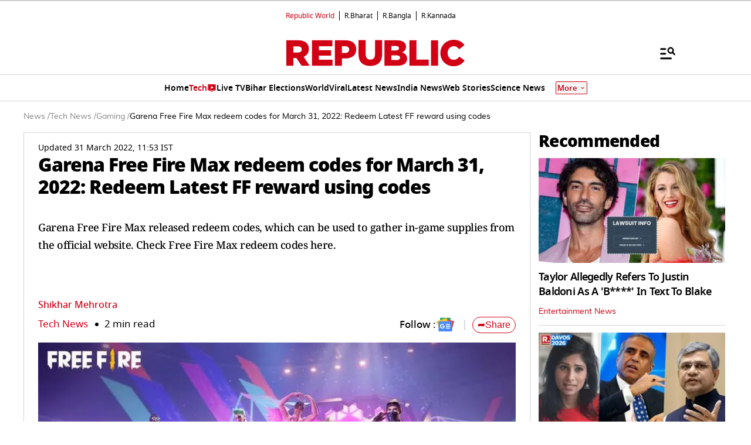

--- FILE ---
content_type: text/html; charset=UTF-8
request_url: https://www.republicworld.com/tech/gaming/garena-free-fire-max-redeem-codes-for-march-31-2022-redeem-latest-ff-reward-using-codes-articleshow
body_size: 58713
content:
<!doctype html>
<html lang="en" >

<head>
<title>Garena Free Fire Max redeem codes for March 31, 2022: Redeem Latest FF reward using codes | Republic World</title>
<link rel="canonical" href="https://www.republicworld.com/tech/gaming/garena-free-fire-max-redeem-codes-for-march-31-2022-redeem-latest-ff-reward-using-codes-articleshow">
<link rel="amphtml" href="https://www.republicworld.com/amp/tech/gaming/garena-free-fire-max-redeem-codes-for-march-31-2022-redeem-latest-ff-reward-using-codes-articleshow">
<link rel="preconnect" href="https://static.republicworld.com/assets/font/notosans-black-webfont.woff2" as="font" type="font/woff2" crossorigin="anonymous">
<link rel="preconnect" href="https://static.republicworld.com/assets/font/NotoSerif-Medium.woff2" as="font" type="font/woff2" crossorigin="anonymous">
<meta charset="utf-8">
<meta name="description" content="Garena Free Fire Max redeem codes for March 31, 2022: Redeem Latest FF reward using codes">
<meta name="keywords" content="Free Fire Max,Garena,Free Fire Max Redeem Codes,FF max rewards">
<meta name="news_keywords" content="Free Fire Max,Garena,Free Fire Max Redeem Codes,FF max rewards">
<meta name="google-site-verification" content="cU_o7P6kj1ep1tjsazcIG4QcPL5NCBOdZObrhg8xUAU">
<meta name="msvalidate.01" content="127C64218333E9EC24FE29E7FB7C7816">
<meta name="language" content="en_IN">
<meta name="dc.language" content="en_IN">
<meta name="DC.format" content="text/html">
<meta name="DC.rights" content="https://www.republicworld.com/privacy-policy/">
<meta name="robots" content="index, follow">
<meta name="googlebot" content="index, follow">
<meta name="robots" content="max-snippet:-1, max-image-preview:large">
<meta name="mobile-web-app-capable" content="yes">
<meta name="viewport" content="width=device-width,minimum-scale=1,initial-scale=1">
<meta name="apple-itunes-app" content="app-id=">
<meta name="apple-mobile-web-app-capable" content="">
<meta name="application-name" content="https://www.republicworld.com/">
<meta property="fb:admins" content="100022662586814">
<meta property="fb:app_id" content="1844715279113959">
<meta property="fb:pages" content="1159346367512575">
<meta itemprop="description" content="Garena Free Fire Max redeem codes for March 31, 2022: Redeem Latest FF reward using codes">
<meta itemprop="image" content="https://img.republicworld.com/rimages/ghs1fq3dpwyhmi0y_1648707381_16_9.jpeg">
<meta itemprop="url" content="https://www.republicworld.com/tech/gaming/garena-free-fire-max-redeem-codes-for-march-31-2022-redeem-latest-ff-reward-using-codes-articleshow">
<meta itemprop="thumbnailUrl" content="https://img.republicworld.com/rimages/ghs1fq3dpwyhmi0y_1648707381_16_9.jpeg">
<meta itemprop="headline" content="Garena Free Fire Max redeem codes for March 31, 2022: Redeem Latest FF reward using codes">
<meta itemprop="inLanguage" content="en_IN">
<meta itemprop="sourceOrganization" content="Republic World">
<meta itemprop="datePublished" content="2022-03-31T11:53:00+05:30">
<meta itemprop="dateModified" content="2022-03-31T11:53:35+05:30">
<meta itemprop="publisher" content="Republic World">
<meta itemprop="editor" content="Republic World">
<meta itemprop="startDate" content="2022-03-31T11:53:00+05:30">
<meta itemprop="dateModified" property="article:modified" content="2022-03-31T11:53:35+05:30">
<meta property="article:published" itemprop="datePublished" content="2022-03-31T11:53:00+05:30">
<meta itemprop="name" content="Garena Free Fire Max redeem codes for March 31, 2022: Redeem Latest FF reward using codes">
<meta itemprop="keywords" content="Free Fire Max,Garena,Free Fire Max Redeem Codes,FF max rewards">
<meta name="article:author" content="Shikhar Mehrotra">
<meta name="twitter:card" content="summary_large_image">
<meta name="twitter:image" content="https://img.republicworld.com/rimages/ghs1fq3dpwyhmi0y_1648707381_16_9.jpeg">
<meta name="twitter:creator" content="@republic">
<meta name="twitter:site" content="@republic">
<meta name="twitter:app:country" content="IN">
<meta name="twitter:app:name:googleplay" content="Republic World">
<meta name="twitter:app:name:iphone" content="Republic World">
<meta name="twitter:description" content="Garena Free Fire Max redeem codes for March 31, 2022: Redeem Latest FF reward using codes">
<meta name="twitter:title" content="Garena Free Fire Max redeem codes for March 31, 2022: Redeem Latest FF reward using codes">
<meta name="tweetmeme-title" content="Garena Free Fire Max redeem codes for March 31, 2022: Redeem Latest FF reward using codes">
<meta name="twitter:url" content="https://www.republicworld.com/tech/gaming/garena-free-fire-max-redeem-codes-for-march-31-2022-redeem-latest-ff-reward-using-codes-articleshow">
<meta name="twitter:image:alt" content="Garena Free Fire Max Redeem Codes For March 31, 2022: Redeem Latest FF Reward Using Codes">
<meta property="og:site_name" content="Republic World">
<meta property="og:locale" content="en_IN">
<meta property="og:url" content="https://www.republicworld.com/tech/gaming/garena-free-fire-max-redeem-codes-for-march-31-2022-redeem-latest-ff-reward-using-codes-articleshow">
<meta property="og:type" content="article">
<meta property="og:title" content="Garena Free Fire Max redeem codes for March 31, 2022: Redeem Latest FF reward using codes">
<meta property="og:description" content="Garena Free Fire Max redeem codes for March 31, 2022: Redeem Latest FF reward using codes">
<meta property="og:image" content="https://img.republicworld.com/rimages/ghs1fq3dpwyhmi0y_1648707381_16_9.jpeg">
<meta property="og:image:width" content="1200">
<meta property="og:image:height" content="675">
<meta property="og:image:alt" content="Garena Free Fire Max Redeem Codes For March 31, 2022: Redeem Latest FF Reward Using Codes">
<meta property="article:published_time" content="2022-03-31T11:53:00+05:30">
<meta property="article:modified_time" content="2022-03-31T11:53:35+05:30">

<script async src="https://www.googletagmanager.com/gtag/js?id=G-5R3HXP63GC"></script>
<script>
window.dataLayer = window.dataLayer || [];
function gtag(){dataLayer.push(arguments);}
gtag('js', new Date());
gtag('config', 'G-5R3HXP63GC');
</script>
<script>
var _comscore=_comscore||[];
_comscore.push({c1:"2",c2:"24610012",options:{enableFirstPartyCookie:"true",bypassUserConsentRequirementFor1PCookie:"true"}});
(function(){var s=document.createElement("script"),el=document.getElementsByTagName("script")[0];
s.async=true;s.src="https://sb.scorecardresearch.com/cs/24610012/beacon.js";el.parentNode.insertBefore(s,el);})();
</script><noscript><img src="https://sb.scorecardresearch.com/p?c1=2&amp;c2=24610012&amp;cv=3.9.1&amp;cj=1"></noscript>

  
  
	<style>.header,.sidebar-content{display:flex;margin:0 auto}#header{margin:0 auto;max-width:100%;position:relative}.header{height:2.25rem;justify-content:space-between;padding:1rem;position:fixed;width:83.333333%;z-index:50}.ampstart-navbar-trigger{float:right;font-size:2rem;line-height:3.5rem;padding-right:.5rem;width:30px}.ampstart-sidebar{margin:0 auto;max-width:80rem;padding:.75rem;position:relative;width:100%}.sidebar-content{justify-content:space-between;max-width:1022px;padding:1rem;position:relative}.categoriesWrapper{display:grid;font-size:1rem;font-weight:600;grid-template-columns:1fr;padding-bottom:2.25rem;padding-left:1.25rem;padding-right:1.25rem;position:relative;text-transform:capitalize}.menu-items,.newiconlable{align-items:center;display:inline-flex}.newiconlable amp-img,.newiconlable img{height:15px;width:30px}.menu-items amp-img{height:16px;margin:4px 6px 0 0;width:16px}.topheader{width:100%}*,:after,:before{border:0 solid #e5e7eb;box-sizing:border-box}:after,:before{--tw-content:""}:host,html{line-height:1.5;-webkit-text-size-adjust:100%;font-family:ui-sans-serif,system-ui,sans-serif,Apple Color Emoji,Segoe UI Emoji,Segoe UI Symbol,Noto Color Emoji;font-feature-settings:normal;font-variation-settings:normal;-moz-tab-size:4;-o-tab-size:4;tab-size:4;-webkit-tap-highlight-color:transparent}body{line-height:inherit;margin:0}hr{border-top-width:1px;color:inherit;height:0}abbr:where([title]){-webkit-text-decoration:underline dotted;text-decoration:underline dotted}h1,h2,h3,h4,h5,h6{font-size:inherit;font-weight:inherit}a{color:inherit;text-decoration:inherit}b,strong{font-weight:bolder}code,kbd,pre,samp{font-family:ui-monospace,SFMono-Regular,Menlo,Monaco,Consolas,Liberation Mono,Courier New,monospace;font-feature-settings:normal;font-size:1em;font-variation-settings:normal}small{font-size:80%}sub,sup{font-size:75%;line-height:0;position:relative;vertical-align:baseline}sub{bottom:-.25em}sup{top:-.5em}table{border-collapse:collapse;border-color:inherit;text-indent:0}button,input,optgroup,select,textarea{color:inherit;font-family:inherit;font-feature-settings:inherit;font-size:100%;font-variation-settings:inherit;font-weight:inherit;line-height:inherit;margin:0;padding:0}button,select{text-transform:none}[type=button],[type=reset],[type=submit],button{-webkit-appearance:button;background-color:transparent;background-image:none}:-moz-focusring{outline:auto}:-moz-ui-invalid{box-shadow:none}progress{vertical-align:baseline}::-webkit-inner-spin-button,::-webkit-outer-spin-button{height:auto}[type=search]{-webkit-appearance:textfield;outline-offset:-2px}::-webkit-search-decoration{-webkit-appearance:none}::-webkit-file-upload-button{-webkit-appearance:button;font:inherit}summary{display:list-item}blockquote,dd,dl,figure,h1,h2,h3,h4,h5,h6,hr,p,pre{margin:0}fieldset{margin:0}fieldset,legend{padding:0}menu,ol,ul{list-style:none;margin:0;padding:0}dialog{padding:0}textarea{resize:vertical}input::-moz-placeholder,textarea::-moz-placeholder{color:#9ca3af;opacity:1}input::placeholder,textarea::placeholder{color:#9ca3af;opacity:1}[role=button],button{cursor:pointer}:disabled{cursor:default}audio,canvas,embed,iframe,img,object,svg,video{display:block;vertical-align:middle}img,video{height:auto;max-width:100%}[hidden]{display:none}*,:after,:before{--tw-border-spacing-x:0;--tw-border-spacing-y:0;--tw-translate-x:0;--tw-translate-y:0;--tw-rotate:0;--tw-skew-x:0;--tw-skew-y:0;--tw-scale-x:1;--tw-scale-y:1;--tw-pan-x: ;--tw-pan-y: ;--tw-pinch-zoom: ;--tw-scroll-snap-strictness:proximity;--tw-gradient-from-position: ;--tw-gradient-via-position: ;--tw-gradient-to-position: ;--tw-ordinal: ;--tw-slashed-zero: ;--tw-numeric-figure: ;--tw-numeric-spacing: ;--tw-numeric-fraction: ;--tw-ring-inset: ;--tw-ring-offset-width:0px;--tw-ring-offset-color:#fff;--tw-ring-color:rgba(59,130,246,.5);--tw-ring-offset-shadow:0 0 #0000;--tw-ring-shadow:0 0 #0000;--tw-shadow:0 0 #0000;--tw-shadow-colored:0 0 #0000;--tw-blur: ;--tw-brightness: ;--tw-contrast: ;--tw-grayscale: ;--tw-hue-rotate: ;--tw-invert: ;--tw-saturate: ;--tw-sepia: ;--tw-drop-shadow: ;--tw-backdrop-blur: ;--tw-backdrop-brightness: ;--tw-backdrop-contrast: ;--tw-backdrop-grayscale: ;--tw-backdrop-hue-rotate: ;--tw-backdrop-invert: ;--tw-backdrop-opacity: ;--tw-backdrop-saturate: ;--tw-backdrop-sepia: }::backdrop{--tw-border-spacing-x:0;--tw-border-spacing-y:0;--tw-translate-x:0;--tw-translate-y:0;--tw-rotate:0;--tw-skew-x:0;--tw-skew-y:0;--tw-scale-x:1;--tw-scale-y:1;--tw-pan-x: ;--tw-pan-y: ;--tw-pinch-zoom: ;--tw-scroll-snap-strictness:proximity;--tw-gradient-from-position: ;--tw-gradient-via-position: ;--tw-gradient-to-position: ;--tw-ordinal: ;--tw-slashed-zero: ;--tw-numeric-figure: ;--tw-numeric-spacing: ;--tw-numeric-fraction: ;--tw-ring-inset: ;--tw-ring-offset-width:0px;--tw-ring-offset-color:#fff;--tw-ring-color:rgba(59,130,246,.5);--tw-ring-offset-shadow:0 0 #0000;--tw-ring-shadow:0 0 #0000;--tw-shadow:0 0 #0000;--tw-shadow-colored:0 0 #0000;--tw-blur: ;--tw-brightness: ;--tw-contrast: ;--tw-grayscale: ;--tw-hue-rotate: ;--tw-invert: ;--tw-saturate: ;--tw-sepia: ;--tw-drop-shadow: ;--tw-backdrop-blur: ;--tw-backdrop-brightness: ;--tw-backdrop-contrast: ;--tw-backdrop-grayscale: ;--tw-backdrop-hue-rotate: ;--tw-backdrop-invert: ;--tw-backdrop-opacity: ;--tw-backdrop-saturate: ;--tw-backdrop-sepia: }.container{width:100%}.pointer-events-none{pointer-events:none}.visible{visibility:visible}.invisible{visibility:hidden}.collapse{visibility:collapse}.static{position:static}.fixed{position:fixed}.absolute{position:absolute}.relative{position:relative}.sticky{position:sticky}.inset-0{top:0;right:0;bottom:0;left:0}.bottom-0{bottom:0}.bottom-10{bottom:2.5rem}.bottom-2{bottom:.5rem}.bottom-4{bottom:1rem}.bottom-\[30\%\]{bottom:30%}.bottom-\[60px\]{bottom:60px}.left-0{left:0}.left-2{left:.5rem}.left-3{left:.75rem}.left-\[-213px\]{left:-213px}.left-\[20\%\]{left:20%}.right-0{right:0}.right-4{right:1rem}.top-0{top:0}.top-12{top:3rem}.top-2{top:.5rem}.top-7{top:1.75rem}.top-\[25\%\]{top:25%}.top-\[46px\]{top:46px}.z-10{z-index:10}.z-20{z-index:20}.z-50{z-index:50}.z-\[1000\]{z-index:1000}.z-\[999999999\]{z-index:999999999}.order-1{order:1}.order-2{order:2}.order-3{order:3}.col-span-1{grid-column:span 1/span 1}.col-span-full{grid-column:1/-1}.float-right{float:right}.m-0{margin:0}.m-2{margin:.5rem}.\!mx-2{margin-left:.5rem!important;margin-right:.5rem!important}.-mx-3{margin-left:-.75rem;margin-right:-.75rem}.mx-0{margin-left:0;margin-right:0}.mx-2{margin-left:.5rem;margin-right:.5rem}.mx-3{margin-left:.75rem;margin-right:.75rem}.mx-4{margin-left:1rem;margin-right:1rem}.mx-auto{margin-left:auto;margin-right:auto}.my-0{margin-bottom:0;margin-top:0}.my-1{margin-bottom:.25rem;margin-top:.25rem}.my-2{margin-bottom:.5rem;margin-top:.5rem}.my-2\.5{margin-bottom:.625rem;margin-top:.625rem}.my-3{margin-bottom:.75rem;margin-top:.75rem}.my-4{margin-bottom:1rem;margin-top:1rem}.my-5{margin-bottom:1.25rem;margin-top:1.25rem}.my-6{margin-bottom:1.5rem;margin-top:1.5rem}.my-8{margin-bottom:2rem;margin-top:2rem}.my-\[6px\]{margin-bottom:6px;margin-top:6px}.\!mb-0{margin-bottom:0!important}.\!mb-4{margin-bottom:1rem!important}.\!mt-0{margin-top:0!important}.\!mt-2{margin-top:.5rem!important}.-ml-4{margin-left:-1rem}.-mr-4{margin-right:-1rem}.-mt-1{margin-top:-.25rem}.mb-0{margin-bottom:0}.mb-1{margin-bottom:.25rem}.mb-11{margin-bottom:2.75rem}.mb-2{margin-bottom:.5rem}.mb-2\.5{margin-bottom:.625rem}.mb-3{margin-bottom:.75rem}.mb-4{margin-bottom:1rem}.mb-5{margin-bottom:1.25rem}.mb-6{margin-bottom:1.5rem}.mb-8{margin-bottom:2rem}.mb-\[10px\]{margin-bottom:10px}.mb-\[16px\]{margin-bottom:16px}.mb-\[3px\]{margin-bottom:3px}.mb-\[56px\]{margin-bottom:56px}.mb-\[8px\]{margin-bottom:8px}.ml-1{margin-left:.25rem}.ml-2{margin-left:.5rem}.ml-9{margin-left:2.25rem}.mr-2{margin-right:.5rem}.mr-4{margin-right:1rem}.mr-\[6px\]{margin-right:6px}.mt-0{margin-top:0}.mt-1{margin-top:.25rem}.mt-10{margin-top:2.5rem}.mt-2{margin-top:.5rem}.mt-3{margin-top:.75rem}.mt-4{margin-top:1rem}.mt-5{margin-top:1.25rem}.mt-6{margin-top:1.5rem}.mt-8{margin-top:2rem}.mt-\[-5px\]{margin-top:-5px}.mt-\[-6px\]{margin-top:-6px}.mt-\[12px\]{margin-top:12px}.mt-\[14px\]{margin-top:14px}.mt-\[8px\]{margin-top:8px}.box-border{box-sizing:border-box}.line-clamp-2{-webkit-line-clamp:2}.line-clamp-2,.line-clamp-3{display:-webkit-box;overflow:hidden;-webkit-box-orient:vertical}.line-clamp-3{-webkit-line-clamp:3}.block{display:block}.inline-block{display:inline-block}.inline{display:inline}.flex{display:flex}.table{display:table}.grid{display:grid}.contents{display:contents}.hidden{display:none}.aspect-square{aspect-ratio:1/1}.aspect-video{aspect-ratio:16/9}.size-3{height:.75rem;width:.75rem}.size-4{height:1rem;width:1rem}.size-8{height:2rem;width:2rem}.size-9{height:2.25rem;width:2.25rem}.\!h-3\/4{height:75%!important}.h-1{height:.25rem}.h-2{height:.5rem}.h-20{height:5rem}.h-3{height:.75rem}.h-4{height:1rem}.h-5{height:1.25rem}.h-56{height:14rem}.h-6{height:1.5rem}.h-7{height:1.75rem}.h-8{height:2rem}.h-9{height:2.25rem}.h-\[114px\]{height:114px}.h-\[1px\]{height:1px}.h-\[268px\]{height:268px}.h-\[28px\]{height:28px}.h-\[290px\]{height:290px}.h-\[590px\]{height:590px}.h-\[8\.29px\]{height:8.29px}.h-\[84px\]{height:84px}.h-\[calc\(100vh--34px\)\]{height:calc(100vh + 34px)}.h-auto{height:auto}.h-fit{height:-moz-fit-content;height:fit-content}.h-full{height:100%}.h-max{height:-moz-max-content;height:max-content}.max-h-12{max-height:3rem}.min-h-6{min-height:1.5rem}.min-h-\[160px\]{min-height:160px}.min-h-\[175px\]{min-height:175px}.min-h-\[185px\]{min-height:185px}.min-h-\[250px\]{min-height:250px}.min-h-\[255px\]{min-height:255px}.min-h-\[270px\]{min-height:270px}.min-h-\[290px\]{min-height:290px}.min-h-\[2lh\]{min-height:2lh}.min-h-\[300px\]{min-height:300px}.min-h-\[328px\]{min-height:328px}.min-h-\[340px\]{min-height:340px}.min-h-\[365px\]{min-height:365px}.min-h-\[368px\]{min-height:368px}.min-h-\[400px\]{min-height:400px}.min-h-\[45px\]{min-height:45px}.min-h-\[49px\]{min-height:49px}.min-h-\[630px\]{min-height:630px}.min-h-\[65px\]{min-height:65px}.min-h-\[68px\]{min-height:68px}.min-h-\[75px\]{min-height:75px}.min-h-\[76px\]{min-height:76px}.min-h-\[90px\]{min-height:90px}.\!w-\[220px\]{width:220px!important}.\!w-full{width:100%!important}.w-1\/2{width:50%}.w-2{width:.5rem}.w-2\/5{width:40%}.w-20{width:5rem}.w-3{width:.75rem}.w-3\/5{width:60%}.w-4{width:1rem}.w-40{width:10rem}.w-5{width:1.25rem}.w-7{width:1.75rem}.w-96{width:24rem}.w-\[100px\]{width:100px}.w-\[120px\]{width:120px}.w-\[224px\]{width:224px}.w-\[30\%\]{width:30%}.w-\[30px\]{width:30px}.w-\[70\%\]{width:70%}.w-\[74\%\]{width:74%}.w-\[8\.29px\]{width:8.29px}.w-\[90\%\]{width:90%}.w-\[95px\]{width:95px}.w-\[96\%\]{width:96%}.w-\[98\%\]{width:98%}.w-auto{width:auto}.w-fit{width:-moz-fit-content;width:fit-content}.w-full{width:100%}.w-max{width:-moz-max-content;width:max-content}.min-w-\[160px\]{min-width:160px}.min-w-\[164px\]{min-width:164px}.max-w-32{max-width:8rem}.max-w-3xl{max-width:48rem}.max-w-5xl{max-width:64rem}.max-w-7xl{max-width:80rem}.max-w-\[164px\]{max-width:164px}.max-w-fit{max-width:-moz-fit-content;max-width:fit-content}.max-w-full{max-width:100%}.max-w-sm{max-width:24rem}.flex-1{flex:1 1 0%}.flex-shrink{flex-shrink:1}.flex-shrink-0{flex-shrink:0}.flex-grow,.grow{flex-grow:1}.table-auto{table-layout:auto}.border-collapse{border-collapse:collapse}.rotate-0{--tw-rotate:0deg}.rotate-0,.rotate-180{transform:translate(var(--tw-translate-x),var(--tw-translate-y)) rotate(var(--tw-rotate)) skew(var(--tw-skew-x)) skewY(var(--tw-skew-y)) scaleX(var(--tw-scale-x)) scaleY(var(--tw-scale-y))}.rotate-180{--tw-rotate:180deg}.transform{transform:translate(var(--tw-translate-x),var(--tw-translate-y)) rotate(var(--tw-rotate)) skew(var(--tw-skew-x)) skewY(var(--tw-skew-y)) scaleX(var(--tw-scale-x)) scaleY(var(--tw-scale-y))}.cursor-not-allowed{cursor:not-allowed}.cursor-pointer{cursor:pointer}.resize{resize:both}.snap-x{scroll-snap-type:x var(--tw-scroll-snap-strictness)}.snap-mandatory{--tw-scroll-snap-strictness:mandatory}.snap-start{scroll-snap-align:start}.list-disc{list-style-type:disc}.list-none{list-style-type:none}.columns-2{-moz-columns:2;column-count:2}.grid-cols-1{grid-template-columns:repeat(1,minmax(0,1fr))}.grid-cols-2{grid-template-columns:repeat(2,minmax(0,1fr))}.grid-cols-\[auto\,1fr\,auto\]{grid-template-columns:auto 1fr auto}.flex-row{flex-direction:row}.flex-row-reverse{flex-direction:row-reverse}.flex-col{flex-direction:column}.flex-wrap{flex-wrap:wrap}.items-start{align-items:flex-start}.items-end{align-items:flex-end}.items-center{align-items:center}.items-baseline{align-items:baseline}.justify-start{justify-content:flex-start}.justify-end{justify-content:flex-end}.justify-center{justify-content:center}.justify-between{justify-content:space-between}.gap-0{gap:0}.gap-1{gap:.25rem}.gap-10{gap:2.5rem}.gap-2{gap:.5rem}.gap-3{gap:.75rem}.gap-4{gap:1rem}.gap-5{gap:1.25rem}.gap-6{gap:1.5rem}.gap-7{gap:1.75rem}.gap-\[12px\]{gap:12px}.gap-\[5px\]{gap:5px}.gap-\[6px\]{gap:6px}.gap-\[8px\]{gap:8px}.gap-x-2{-moz-column-gap:.5rem;column-gap:.5rem}.gap-x-3{-moz-column-gap:.75rem;column-gap:.75rem}.gap-x-4{-moz-column-gap:1rem;column-gap:1rem}.gap-x-5{-moz-column-gap:1.25rem;column-gap:1.25rem}.gap-y-4{row-gap:1rem}.space-x-2>:not([hidden])~:not([hidden]){--tw-space-x-reverse:0;margin-left:calc(.5rem*(1 - var(--tw-space-x-reverse)));margin-right:calc(.5rem*var(--tw-space-x-reverse))}.space-x-4>:not([hidden])~:not([hidden]){--tw-space-x-reverse:0;margin-left:calc(1rem*(1 - var(--tw-space-x-reverse)));margin-right:calc(1rem*var(--tw-space-x-reverse))}.space-y-2>:not([hidden])~:not([hidden]){--tw-space-y-reverse:0;margin-bottom:calc(.5rem*var(--tw-space-y-reverse));margin-top:calc(.5rem*(1 - var(--tw-space-y-reverse)))}.space-y-4>:not([hidden])~:not([hidden]){--tw-space-y-reverse:0;margin-bottom:calc(1rem*var(--tw-space-y-reverse));margin-top:calc(1rem*(1 - var(--tw-space-y-reverse)))}.self-center{align-self:center}.justify-self-center{justify-self:center}.overflow-auto{overflow:auto}.overflow-hidden{overflow:hidden}.overflow-visible{overflow:visible}.overflow-x-auto{overflow-x:auto}.overflow-x-scroll{overflow-x:scroll}.scroll-smooth{scroll-behavior:smooth}.text-ellipsis{text-overflow:ellipsis}.whitespace-normal{white-space:normal}.whitespace-nowrap{white-space:nowrap}.text-nowrap{text-wrap:nowrap}.break-words{overflow-wrap:break-word}.rounded{border-radius:.25rem}.rounded-\[1\.66px\]{border-radius:1.66px}.rounded-\[18px\]{border-radius:18px}.rounded-\[20px\]{border-radius:20px}.rounded-\[4px\]{border-radius:4px}.rounded-\[50\%\]{border-radius:50%}.rounded-full{border-radius:9999px}.rounded-lg{border-radius:.5rem}.rounded-md{border-radius:.375rem}.rounded-none{border-radius:0}.rounded-sm{border-radius:.125rem}.rounded-xl{border-radius:.75rem}.rounded-l-\[20px\]{border-bottom-left-radius:20px;border-top-left-radius:20px}.rounded-r-\[20px\]{border-bottom-right-radius:20px;border-top-right-radius:20px}.rounded-t-lg{border-top-left-radius:.5rem;border-top-right-radius:.5rem}.\!border-0{border-width:0!important}.border{border-width:1px}.border-\[3px\]{border-width:3px}.border-b{border-bottom-width:1px}.border-b-2{border-bottom-width:2px}.border-b-4{border-bottom-width:4px}.border-l{border-left-width:1px}.border-r{border-right-width:1px}.border-t{border-top-width:1px}.border-solid{border-style:solid}.border-none{border-style:none}.border-\[\#00000052\]{border-color:#00000052}.border-\[\#8B9191\]{--tw-border-opacity:1;border-color:rgb(139 145 145/var(--tw-border-opacity))}.border-\[\#B10203\]{--tw-border-opacity:1;border-color:rgb(177 2 3/var(--tw-border-opacity))}.border-\[\#D10014\]{--tw-border-opacity:1;border-color:rgb(209 0 20/var(--tw-border-opacity))}.border-\[\#ccc\]{--tw-border-opacity:1;border-color:rgb(204 204 204/var(--tw-border-opacity))}.border-\[rgba\(0\,0\,0\,0\.16\)\]{border-color:#00000029}.border-black{--tw-border-opacity:1;border-color:rgb(0 0 0/var(--tw-border-opacity))}.border-black\/15{border-color:#00000026}.border-gray-200{--tw-border-opacity:1;border-color:rgb(229 231 235/var(--tw-border-opacity))}.border-gray-300{--tw-border-opacity:1;border-color:rgb(209 213 219/var(--tw-border-opacity))}.border-red-600{--tw-border-opacity:1;border-color:rgb(220 38 38/var(--tw-border-opacity))}.border-b-\[\#242526\]{--tw-border-opacity:1;border-bottom-color:rgb(36 37 38/var(--tw-border-opacity))}.border-b-\[\#c2b1a0\]{--tw-border-opacity:1;border-bottom-color:rgb(194 177 160/var(--tw-border-opacity))}.border-b-\[\#e5e7eb\]\/50{border-bottom-color:#e5e7eb80}.border-b-black\/15{border-bottom-color:#00000026}.border-r-black\/15{border-right-color:#00000026}.border-opacity-15{--tw-border-opacity:.15}.border-opacity-\[0\.16\]{--tw-border-opacity:.16}.bg-\[\#00000066\]{background-color:#0006}.bg-\[\#00000080\]{background-color:#00000080}.bg-\[\#000000\]{--tw-bg-opacity:1;background-color:rgb(0 0 0/var(--tw-bg-opacity))}.bg-\[\#666666\]{--tw-bg-opacity:1;background-color:rgb(102 102 102/var(--tw-bg-opacity))}.bg-\[\#6FD7A7\]{--tw-bg-opacity:1;background-color:rgb(111 215 167/var(--tw-bg-opacity))}.bg-\[\#B10203\]{--tw-bg-opacity:1;background-color:rgb(177 2 3/var(--tw-bg-opacity))}.bg-\[\#BC0012\]{--tw-bg-opacity:1;background-color:rgb(188 0 18/var(--tw-bg-opacity))}.bg-\[\#D10014\]{--tw-bg-opacity:1;background-color:rgb(209 0 20/var(--tw-bg-opacity))}.bg-\[\#DDF7DD\]{--tw-bg-opacity:1;background-color:rgb(221 247 221/var(--tw-bg-opacity))}.bg-\[\#E5EEF4\]{--tw-bg-opacity:1;background-color:rgb(229 238 244/var(--tw-bg-opacity))}.bg-\[\#EFEFEF\]{--tw-bg-opacity:1;background-color:rgb(239 239 239/var(--tw-bg-opacity))}.bg-\[\#F8F8F8\]{--tw-bg-opacity:1;background-color:rgb(248 248 248/var(--tw-bg-opacity))}.bg-\[\#FB1E00\]{--tw-bg-opacity:1;background-color:rgb(251 30 0/var(--tw-bg-opacity))}.bg-\[\#FF3930\]{--tw-bg-opacity:1;background-color:rgb(255 57 48/var(--tw-bg-opacity))}.bg-\[\#FF6861\]{--tw-bg-opacity:1;background-color:rgb(255 104 97/var(--tw-bg-opacity))}.bg-\[\#FFDADA\]{--tw-bg-opacity:1;background-color:rgb(255 218 218/var(--tw-bg-opacity))}.bg-\[\#FFF0F0\]{--tw-bg-opacity:1;background-color:rgb(255 240 240/var(--tw-bg-opacity))}.bg-\[\#FFF2F3\]{--tw-bg-opacity:1;background-color:rgb(255 242 243/var(--tw-bg-opacity))}.bg-\[\#FFF7EF\]{--tw-bg-opacity:1;background-color:rgb(255 247 239/var(--tw-bg-opacity))}.bg-\[\#FFFFFF\],.bg-\[\#FFF\]{--tw-bg-opacity:1;background-color:rgb(255 255 255/var(--tw-bg-opacity))}.bg-\[\#bc0012\]{--tw-bg-opacity:1;background-color:rgb(188 0 18/var(--tw-bg-opacity))}.bg-\[\#d10014\]{--tw-bg-opacity:1;background-color:rgb(209 0 20/var(--tw-bg-opacity))}.bg-\[\#e5e7eb\]{--tw-bg-opacity:1;background-color:rgb(229 231 235/var(--tw-bg-opacity))}.bg-\[\#eeeeee\]{--tw-bg-opacity:1;background-color:rgb(238 238 238/var(--tw-bg-opacity))}.bg-\[\#f0f0f0\]{--tw-bg-opacity:1;background-color:rgb(240 240 240/var(--tw-bg-opacity))}.bg-\[\#f9f9f9\]{--tw-bg-opacity:1;background-color:rgb(249 249 249/var(--tw-bg-opacity))}.bg-\[\#fff\]{--tw-bg-opacity:1;background-color:rgb(255 255 255/var(--tw-bg-opacity))}.bg-black{--tw-bg-opacity:1;background-color:rgb(0 0 0/var(--tw-bg-opacity))}.bg-blue-500{--tw-bg-opacity:1;background-color:rgb(59 130 246/var(--tw-bg-opacity))}.bg-blue-700{--tw-bg-opacity:1;background-color:rgb(29 78 216/var(--tw-bg-opacity))}.bg-gray-100{--tw-bg-opacity:1;background-color:rgb(243 244 246/var(--tw-bg-opacity))}.bg-gray-50{--tw-bg-opacity:1;background-color:rgb(249 250 251/var(--tw-bg-opacity))}.bg-gray-600{--tw-bg-opacity:1;background-color:rgb(75 85 99/var(--tw-bg-opacity))}.bg-green-400{--tw-bg-opacity:1;background-color:rgb(74 222 128/var(--tw-bg-opacity))}.bg-green-500{--tw-bg-opacity:1;background-color:rgb(34 197 94/var(--tw-bg-opacity))}.bg-red-100{--tw-bg-opacity:1;background-color:rgb(254 226 226/var(--tw-bg-opacity))}.bg-red-500{--tw-bg-opacity:1;background-color:rgb(239 68 68/var(--tw-bg-opacity))}.bg-red-700{--tw-bg-opacity:1;background-color:rgb(185 28 28/var(--tw-bg-opacity))}.bg-transparent{background-color:transparent}.bg-white{--tw-bg-opacity:1;background-color:rgb(255 255 255/var(--tw-bg-opacity))}.bg-yellow-500{--tw-bg-opacity:1;background-color:rgb(234 179 8/var(--tw-bg-opacity))}.bg-opacity-50{--tw-bg-opacity:.5}.bg-opacity-75{--tw-bg-opacity:.75}.bg-gradient-to-t{background-image:linear-gradient(to top,var(--tw-gradient-stops))}.bg-cover{background-size:cover}.bg-center{background-position:50%}.object-contain{-o-object-fit:contain;object-fit:contain}.object-cover{-o-object-fit:cover;object-fit:cover}.p-0{padding:0}.p-1{padding:.25rem}.p-2{padding:.5rem}.p-3{padding:.75rem}.p-4{padding:1rem}.p-6{padding:1.5rem}.p-\[10px\]{padding:10px}.p-\[6px\]{padding:6px}.\!px-0{padding-left:0!important;padding-right:0!important}.px-1{padding-left:.25rem;padding-right:.25rem}.px-2{padding-left:.5rem;padding-right:.5rem}.px-3{padding-left:.75rem;padding-right:.75rem}.px-4{padding-left:1rem;padding-right:1rem}.px-5{padding-left:1.25rem;padding-right:1.25rem}.px-6{padding-left:1.5rem;padding-right:1.5rem}.px-\[10px\]{padding-left:10px;padding-right:10px}.px-\[15px\]{padding-left:15px;padding-right:15px}.px-\[8px\]{padding-left:8px;padding-right:8px}.py-0{padding-bottom:0;padding-top:0}.py-1{padding-bottom:.25rem;padding-top:.25rem}.py-1\.5{padding-bottom:.375rem;padding-top:.375rem}.py-16{padding-bottom:4rem;padding-top:4rem}.py-2{padding-bottom:.5rem;padding-top:.5rem}.py-3{padding-bottom:.75rem;padding-top:.75rem}.py-3\.5{padding-bottom:.875rem;padding-top:.875rem}.py-4{padding-bottom:1rem;padding-top:1rem}.py-5{padding-bottom:1.25rem;padding-top:1.25rem}.py-6{padding-bottom:1.5rem;padding-top:1.5rem}.py-8{padding-bottom:2rem;padding-top:2rem}.py-\[4px\]{padding-bottom:4px;padding-top:4px}.py-\[6px\]{padding-bottom:6px;padding-top:6px}.\!pt-2{padding-top:.5rem!important}.pb-0{padding-bottom:0}.pb-1{padding-bottom:.25rem}.pb-10{padding-bottom:2.5rem}.pb-2{padding-bottom:.5rem}.pb-3{padding-bottom:.75rem}.pb-4{padding-bottom:1rem}.pb-5{padding-bottom:1.25rem}.pb-8{padding-bottom:2rem}.pb-\[10px\]{padding-bottom:10px}.pl-0{padding-left:0}.pl-1{padding-left:.25rem}.pl-10{padding-left:2.5rem}.pl-2{padding-left:.5rem}.pl-2\.5{padding-left:.625rem}.pl-6{padding-left:1.5rem}.pl-\[2px\]{padding-left:2px}.pr-0{padding-right:0}.pr-1{padding-right:.25rem}.pr-2{padding-right:.5rem}.pr-\[6px\]{padding-right:6px}.pt-0{padding-top:0}.pt-1{padding-top:.25rem}.pt-2{padding-top:.5rem}.pt-4{padding-top:1rem}.pt-\[10px\]{padding-top:10px}.pt-\[15px\]{padding-top:15px}.pt-\[16px\]{padding-top:16px}.pt-\[20px\]{padding-top:20px}.pt-\[50px\]{padding-top:50px}.text-left{text-align:left}.text-center{text-align:center}.text-right{text-align:right}.font-\[mulish\]{font-family:mulish}.\!text-\[20px\]{font-size:20px!important}.text-2xl{font-size:1.5rem;line-height:2rem}.text-4xl{font-size:2.25rem;line-height:2.5rem}.text-5xl{font-size:3rem;line-height:1}.text-\[0\.8rem\]{font-size:.8rem}.text-\[10px\]{font-size:10px}.text-\[11px\]{font-size:11px}.text-\[12px\]{font-size:12px}.text-\[13px\]{font-size:13px}.text-\[14px\]{font-size:14px}.text-\[15px\]{font-size:15px}.text-\[16px\]{font-size:16px}.text-\[17px\]{font-size:17px}.text-\[18px\]{font-size:18px}.text-\[20px\]{font-size:20px}.text-\[22px\]{font-size:22px}.text-\[24px\]{font-size:24px}.text-\[28px\]{font-size:28px}.text-\[2rem\]{font-size:2rem}.text-\[32px\]{font-size:32px}.text-\[6px\]{font-size:6px}.text-base{font-size:1rem;line-height:1.5rem}.text-lg{font-size:1.125rem;line-height:1.75rem}.text-sm{font-size:.875rem;line-height:1.25rem}.text-xl{font-size:1.25rem;line-height:1.75rem}.text-xs{font-size:.75rem;line-height:1rem}.font-\[400\]{font-weight:400}.font-\[900\],.font-black{font-weight:900}.font-bold{font-weight:700}.font-extrabold{font-weight:800}.font-light{font-weight:300}.font-medium{font-weight:500}.font-normal{font-weight:400}.font-semibold{font-weight:600}.uppercase{text-transform:uppercase}.lowercase{text-transform:lowercase}.capitalize{text-transform:capitalize}.italic{font-style:italic}.ordinal{--tw-ordinal:ordinal;font-variant-numeric:var(--tw-ordinal) var(--tw-slashed-zero) var(--tw-numeric-figure) var(--tw-numeric-spacing) var(--tw-numeric-fraction)}.\!leading-\[40px\]{line-height:40px!important}.leading-6{line-height:1.5rem}.leading-9{line-height:2.25rem}.leading-\[100\%\]{line-height:100%}.leading-\[110\%\]{line-height:110%}.leading-\[115\%\]{line-height:115%}.leading-\[120\%\]{line-height:120%}.leading-\[125\%\]{line-height:125%}.leading-\[130\%\]{line-height:130%}.leading-\[135\%\]{line-height:135%}.leading-\[136\%\]{line-height:136%}.leading-\[140\%\]{line-height:140%}.leading-\[145\%\]{line-height:145%}.leading-\[150\%\]{line-height:150%}.leading-\[21\.6px\]{line-height:21.6px}.leading-\[22\.5px\]{line-height:22.5px}.leading-\[25\.3px\]{line-height:25.3px}.leading-\[25\.4px\]{line-height:25.4px}.leading-\[28\.8px\]{line-height:28.8px}.leading-\[3\.5rem\]{line-height:3.5rem}.leading-\[33\.6px\]{line-height:33.6px}.leading-\[35px\]{line-height:35px}.leading-normal{line-height:1.5}.leading-relaxed{line-height:1.625}.leading-snug{line-height:1.375}.leading-tight{line-height:1.25}.tracking-\[-0\.02em\]{letter-spacing:-.02em}.tracking-\[-0\.04em\]{letter-spacing:-.04em}.tracking-\[-0\.28px\]{letter-spacing:-.28px}.tracking-\[-0\.32px\]{letter-spacing:-.32px}.tracking-\[-0\.36px\]{letter-spacing:-.36px}.tracking-\[-0\.3px\]{letter-spacing:-.3px}.tracking-\[-0\.4px\]{letter-spacing:-.4px}.tracking-\[-0\.52px\]{letter-spacing:-.52px}.tracking-\[-0\.66px\]{letter-spacing:-.66px}.tracking-\[-0\.72px\]{letter-spacing:-.72px}.tracking-\[-0\.88px\]{letter-spacing:-.88px}.tracking-\[-0\.8px\]{letter-spacing:-.8px}.tracking-\[-0\.96px\]{letter-spacing:-.96px}.tracking-\[-1\.12px\]{letter-spacing:-1.12px}.tracking-\[-4\%\]{letter-spacing:-4%}.tracking-\[-4\]{letter-spacing:-4}.tracking-\[0\.48px\]{letter-spacing:.48px}.tracking-normal{letter-spacing:0}.tracking-tight{letter-spacing:-.025em}.text-\[\#00000080\]{color:#00000080}.text-\[\#000000\],.text-\[\#000\]{--tw-text-opacity:1;color:rgb(0 0 0/var(--tw-text-opacity))}.text-\[\#0051CB\]{--tw-text-opacity:1;color:rgb(0 81 203/var(--tw-text-opacity))}.text-\[\#00A759\]{--tw-text-opacity:1;color:rgb(0 167 89/var(--tw-text-opacity))}.text-\[\#1A5CD0\]{--tw-text-opacity:1;color:rgb(26 92 208/var(--tw-text-opacity))}.text-\[\#1F1F1F\]{--tw-text-opacity:1;color:rgb(31 31 31/var(--tw-text-opacity))}.text-\[\#292828\]{--tw-text-opacity:1;color:rgb(41 40 40/var(--tw-text-opacity))}.text-\[\#474747\]{--tw-text-opacity:1;color:rgb(71 71 71/var(--tw-text-opacity))}.text-\[\#555\]{--tw-text-opacity:1;color:rgb(85 85 85/var(--tw-text-opacity))}.text-\[\#8B9191\]{--tw-text-opacity:1;color:rgb(139 145 145/var(--tw-text-opacity))}.text-\[\#999\]{--tw-text-opacity:1;color:rgb(153 153 153/var(--tw-text-opacity))}.text-\[\#9ca2ad\]{--tw-text-opacity:1;color:rgb(156 162 173/var(--tw-text-opacity))}.text-\[\#CC0000\]{--tw-text-opacity:1;color:rgb(204 0 0/var(--tw-text-opacity))}.text-\[\#D10014\]{--tw-text-opacity:1;color:rgb(209 0 20/var(--tw-text-opacity))}.text-\[\#D11014\]{--tw-text-opacity:1;color:rgb(209 16 20/var(--tw-text-opacity))}.text-\[\#FFD600\]{--tw-text-opacity:1;color:rgb(255 214 0/var(--tw-text-opacity))}.text-\[\#FFF\]{--tw-text-opacity:1;color:rgb(255 255 255/var(--tw-text-opacity))}.text-\[\#d10014\]{--tw-text-opacity:1;color:rgb(209 0 20/var(--tw-text-opacity))}.text-\[\#e2e2e2\]{--tw-text-opacity:1;color:rgb(226 226 226/var(--tw-text-opacity))}.text-black{--tw-text-opacity:1;color:rgb(0 0 0/var(--tw-text-opacity))}.text-blue-600{--tw-text-opacity:1;color:rgb(37 99 235/var(--tw-text-opacity))}.text-gray-500{--tw-text-opacity:1;color:rgb(107 114 128/var(--tw-text-opacity))}.text-gray-600{--tw-text-opacity:1;color:rgb(75 85 99/var(--tw-text-opacity))}.text-gray-700{--tw-text-opacity:1;color:rgb(55 65 81/var(--tw-text-opacity))}.text-green-600{--tw-text-opacity:1;color:rgb(22 163 74/var(--tw-text-opacity))}.text-red-500{--tw-text-opacity:1;color:rgb(239 68 68/var(--tw-text-opacity))}.text-red-600{--tw-text-opacity:1;color:rgb(220 38 38/var(--tw-text-opacity))}.text-white{--tw-text-opacity:1;color:rgb(255 255 255/var(--tw-text-opacity))}.underline{text-decoration-line:underline}.decoration-\[\#B10203\]\/30,.decoration-\[\#b102034d\]{text-decoration-color:#b102034d}.underline-offset-4{text-underline-offset:4px}.opacity-0{opacity:0}.opacity-50{opacity:.5}.shadow{--tw-shadow:0 1px 3px 0 rgba(0,0,0,.1),0 1px 2px -1px rgba(0,0,0,.1);--tw-shadow-colored:0 1px 3px 0 var(--tw-shadow-color),0 1px 2px -1px var(--tw-shadow-color)}.shadow,.shadow-\[-4px_4\.008px_0px_0px_\#000\]{box-shadow:var(--tw-ring-offset-shadow,0 0 #0000),var(--tw-ring-shadow,0 0 #0000),var(--tw-shadow)}.shadow-\[-4px_4\.008px_0px_0px_\#000\]{--tw-shadow:-4px 4.008px 0px 0px #000;--tw-shadow-colored:-4px 4.008px 0px 0px var(--tw-shadow-color)}.shadow-\[0_4px_8px_0_rgba\(0\,0\,0\,0\.2\)\,0_6px_20px_0_rgba\(0\,0\,0\,0\.19\)\]{--tw-shadow:0 4px 8px 0 rgba(0,0,0,.2),0 6px 20px 0 rgba(0,0,0,.19);--tw-shadow-colored:0 4px 8px 0 var(--tw-shadow-color),0 6px 20px 0 var(--tw-shadow-color);box-shadow:var(--tw-ring-offset-shadow,0 0 #0000),var(--tw-ring-shadow,0 0 #0000),var(--tw-shadow)}.shadow-lg{--tw-shadow:0 10px 15px -3px rgba(0,0,0,.1),0 4px 6px -4px rgba(0,0,0,.1);--tw-shadow-colored:0 10px 15px -3px var(--tw-shadow-color),0 4px 6px -4px var(--tw-shadow-color)}.shadow-lg,.shadow-md{box-shadow:var(--tw-ring-offset-shadow,0 0 #0000),var(--tw-ring-shadow,0 0 #0000),var(--tw-shadow)}.shadow-md{--tw-shadow:0 4px 6px -1px rgba(0,0,0,.1),0 2px 4px -2px rgba(0,0,0,.1);--tw-shadow-colored:0 4px 6px -1px var(--tw-shadow-color),0 2px 4px -2px var(--tw-shadow-color)}.shadow-sm{--tw-shadow:0 1px 2px 0 rgba(0,0,0,.05);--tw-shadow-colored:0 1px 2px 0 var(--tw-shadow-color);box-shadow:var(--tw-ring-offset-shadow,0 0 #0000),var(--tw-ring-shadow,0 0 #0000),var(--tw-shadow)}.outline-none{outline:2px solid transparent;outline-offset:2px}.outline{outline-style:solid}.blur{--tw-blur:blur(8px)}.blur,.filter{filter:var(--tw-blur) var(--tw-brightness) var(--tw-contrast) var(--tw-grayscale) var(--tw-hue-rotate) var(--tw-invert) var(--tw-saturate) var(--tw-sepia) var(--tw-drop-shadow)}.transition{transition-duration:.15s;transition-property:color,background-color,border-color,text-decoration-color,fill,stroke,opacity,box-shadow,transform,filter,-webkit-backdrop-filter;transition-property:color,background-color,border-color,text-decoration-color,fill,stroke,opacity,box-shadow,transform,filter,backdrop-filter;transition-property:color,background-color,border-color,text-decoration-color,fill,stroke,opacity,box-shadow,transform,filter,backdrop-filter,-webkit-backdrop-filter;transition-timing-function:cubic-bezier(.4,0,.2,1)}.transition-all{transition-duration:.15s;transition-property:all;transition-timing-function:cubic-bezier(.4,0,.2,1)}.transition-opacity{transition-duration:.15s;transition-property:opacity;transition-timing-function:cubic-bezier(.4,0,.2,1)}.transition-transform{transition-duration:.15s;transition-property:transform;transition-timing-function:cubic-bezier(.4,0,.2,1)}.duration-200{transition-duration:.2s}.duration-300{transition-duration:.3s}.ease-in-out{transition-timing-function:cubic-bezier(.4,0,.2,1)}:root{--swiper-navigation-size:30px}html{font-display:swap}.mainContent{padding-top:50px}.desktop-ads,.desktop-banner,.desktop-header{display:block}.mobile-ads,.mobile-banner,.mobile-header{display:none}.header-sponsor-banner .header-with-sponsors.hide{opacity:0;pointer-events:none;transform:translateY(-100%)}.story-sponsor-banner .sponsors-container{margin-bottom:-16px}.header-sponsor-banner .close-btn,.story-sponsor-banner .close-btn,.story-sticky-sponsor .close-btn{display:none}.livePlayerWrapper{overflow:hidden;padding-top:56.25%;position:relative;width:100%}.livePlayerWrapper #livetv-container{height:100%;left:0;position:absolute;top:0;width:100%}.dot{background:url(https://image.ibb.co/kyUHab/rose.png);background-size:cover;height:35px;position:absolute;width:35px}.rolDesc ul li,.skillsDesc ul li{list-style-type:disc;margin-left:24px!important}.rolDesc ol li,.skillsDesc ol li{list-style-type:auto;margin-left:24px!important}.storyContent ol{counter-reset:custom-counter;list-style:none;margin:0;padding-left:0}html[amp] p a{word-break:break-word}.storyContent ol li{align-items:center;color:#000;counter-increment:custom-counter;display:block;font-size:18px;margin-bottom:24px;margin-left:0!important;padding-left:70px;position:relative}.storyContent ol li:before{color:#de1f26;content:counter(custom-counter);font-size:28px;font-weight:700;left:0;margin-top:-17px;padding-right:0;position:absolute;text-align:center;top:50%;width:50px}.storyContent ol li:after{border-left:3px solid #0a4990;content:"";height:calc(100% - 21px);left:55px;position:absolute;top:14px;width:0}.webstoriesDesciption .captionText ul{list-style:disc;margin-left:24px}.webstoriesDesciption .captionText ol{list-style:auto;margin-left:24px}.sectionNavigation .swiper-wrapper{left:0;margin:0;position:relative}.divider-disable div{display:none}.sectionNavigation .swiper-slide{align-items:center;display:flex;margin:0;width:auto}.sectionNavigationArrows{margin:0 0 0 auto;position:absolute;right:-10px;top:0!important;width:90px}.sectionNavigationArrows .swiper-button-next,.sectionNavigationArrows .swiper-button-prev{height:auto;z-index:99}.sectionNavigationArrows .swiper-button-next:after,.sectionNavigationArrows .swiper-button-prev:after{background-position:50%;background-repeat:no-repeat;background-size:cover;border:1px solid var(--black);border-radius:2px;font-size:0;height:25px;position:absolute;text-align:center;top:0;width:25px}.sectionNavigationArrows .swiper-button-next:after{background-image:url("data:image/svg+xml;charset=utf-8,%3Csvg xmlns='http://www.w3.org/2000/svg' width='23' height='23' fill='none' viewBox='0 0 23 23'%3E%3Cpath fill='%23000' d='m10.21 16.984-.955-.955 4.398-4.399-4.398-4.398.955-.956 5.354 5.354z'/%3E%3C/svg%3E")!important}.sectionNavigationArrows .swiper-button-prev:after{background-image:url("data:image/svg+xml;charset=utf-8,%3Csvg xmlns='http://www.w3.org/2000/svg' width='23' height='23' fill='none' viewBox='0 0 23 23'%3E%3Cpath fill='%23000' fill-opacity='.5' d='m12.527 16.984.955-.955-4.398-4.399 4.398-4.398-.955-.956-5.354 5.354z'/%3E%3C/svg%3E")!important}.categoryList::-webkit-scrollbar{display:none}.categoryList{-ms-overflow-style:none;scrollbar-width:none}.customNav{align-items:center;height:8px;margin-top:14px;top:0}.customNav,.pageWrapper{display:flex;position:relative}.pageWrapper{justify-content:space-between;margin:0 auto;width:140px;z-index:1}.swiper-pagination-bullets.swiper-pagination-horizontal{bottom:var(--swiper-pagination-bottom,0)}.swiper-pagination{align-self:center!important;bottom:0;left:0!important;margin:0 auto!important;overflow-x:hidden!important;position:relative!important;right:0!important;text-align:center!important;top:auto!important;transform:translate(0)!important;width:64px!important}.swiper-slide,.swiper-wrapper{height:auto}.flexCardCol{height:100%}.customNav .swiper-pagination-bullet{background:#00000080!important;border-radius:4px!important;height:8px!important;width:8px!important}.customNav .swiper-pagination-bullet-active{background:#000000b3!important;border-radius:4px!important;height:8px!important;width:16px!important}.additional-text figure table{width:inherit}.additional-text figure{width:100%!important}.faqCardDesc img{width:100%}.customNav .swiper-button-prev{left:0!important}.customNav .swiper-button-next{right:0!important}.customNav .swiper-button-prev:after{background-image:url("data:image/svg+xml;charset=utf-8,%3Csvg xmlns='http://www.w3.org/2000/svg' width='23' height='23' fill='none' viewBox='0 0 23 23'%3E%3Cpath fill='%23000' fill-opacity='.5' d='m12.527 16.984.955-.955-4.398-4.399 4.398-4.398-.955-.956-5.354 5.354z'/%3E%3C/svg%3E")!important;left:22%!important}.customNav .swiper-button-next:after,.customNav .swiper-button-prev:after{background-position:50%!important;background-repeat:no-repeat!important;background-size:contain!important;background-size:cover!important;border-radius:2px!important;font-size:0!important;height:30px!important;position:absolute!important;text-align:center!important;top:0!important;width:30px!important}.customNav .swiper-button-next:after{background-image:url("data:image/svg+xml;charset=utf-8,%3Csvg xmlns='http://www.w3.org/2000/svg' width='23' height='23' fill='none' viewBox='0 0 23 23'%3E%3Cpath fill='%23000' d='m10.21 16.984-.955-.955 4.398-4.399-4.398-4.398.955-.956 5.354 5.354z'/%3E%3C/svg%3E")!important;right:22%!important}.swiperNav .swiper-pagination-bullet{background:#ffffffb3!important;border-radius:4px!important;height:8px!important;width:8px!important}.storyContent .galleryCaption{font-size:17px}.storyContent .galleryCaption p,.storyContent .galleryCaption p span{background-color:none!important;display:contents;font-size:17px}.lightBoxCaption ul li,.storyContent .galleryCaption ul li{background-color:none!important;font-size:17px!important;list-style-type:disc!important;margin-left:20px!important}.lightBoxCaption p span,.lightBoxCaption ul li span,.storyContent .galleryCaption ul li span{background-color:none!important;display:contents}.swiperNav .swiper-pagination-bullet-active{background:#ffffffb3!important;border-radius:4px!important;height:8px!important;width:16px!important}.breaking-swiper-pagination{bottom:-6px!important;left:28%!important;position:absolute!important}.swiperNav .swiper-button-prev{left:0!important}.swiperNav .swiper-button-next{right:0!important}.swiperNav .swiper-button-prev:after{background-image:url("data:image/svg+xml;charset=utf-8,%3Csvg xmlns='http://www.w3.org/2000/svg' width='23' height='23' fill='none' viewBox='0 0 23 23'%3E%3Cpath fill='%23000' fill-opacity='.5' d='m12.527 16.984.955-.955-4.398-4.399 4.398-4.398-.955-.956-5.354 5.354z'/%3E%3C/svg%3E")!important;left:22%!important}.swiperNav .swiper-button-next:after,.swiperNav .swiper-button-prev:after{background-position:50%!important;background-repeat:no-repeat!important;background-size:contain!important;background-size:cover!important;border-radius:2px!important;font-size:0!important;height:30px!important;position:absolute!important;text-align:center!important;top:0!important;width:30px!important}.swiperNav .swiper-button-next:after{background-image:url("data:image/svg+xml;charset=utf-8,%3Csvg xmlns='http://www.w3.org/2000/svg' width='23' height='23' fill='none' viewBox='0 0 23 23'%3E%3Cpath fill='%23000' d='m10.21 16.984-.955-.955 4.398-4.399-4.398-4.398.955-.956 5.354 5.354z'/%3E%3C/svg%3E")!important;right:22%!important}.swiperNav .swiper-button-prev-breaking-normal:after{background-image:url("data:image/svg+xml;charset=utf-8,%3Csvg xmlns='http://www.w3.org/2000/svg' width='22' height='23' fill='none' viewBox='0 0 22 23'%3E%3Cpath fill='%23fff' fill-opacity='.5' d='m11.841 16.831.955-.955-4.398-4.399 4.398-4.398-.955-.955-5.354 5.353z'/%3E%3C/svg%3E")!important;top:6px!important}.swiperNav .swiper-button-next-breaking-normal:after{background-image:url("data:image/svg+xml;charset=utf-8,%3Csvg xmlns='http://www.w3.org/2000/svg' width='22' height='23' fill='none' viewBox='0 0 22 23'%3E%3Cpath fill='%23fff' d='m9.525 16.831-.956-.955 4.399-4.399L8.569 7.08l.956-.955 5.353 5.353z'/%3E%3C/svg%3E")!important;top:6px!important}.cameraIcon:before{background-image:url(/styles/images/Camera.svg);background-repeat:no-repeat;background-size:cover;content:"";display:block;height:28px;left:0;position:relative;top:0;width:50px}.listenIcon{background-image:url(https://img.republicworld.com/icons/icons/headphones.svg);background-position:50%;margin-bottom:3px;width:28px}.cameraIcon:before,.listenIcon{background-repeat:no-repeat;background-size:cover;display:block;height:28px}.readmoredesc>p>span{background-color:transparent!important}.storyContent p img{width:100%}.storyContent p{color:var(--black);font-size:17px;font-weight:500;letter-spacing:-.5px;line-height:1.6;padding-bottom:8px}.contentMainWrap{display:grid;grid-template-columns:72% 28%}.categoryCointainer~#mgid-wrapper .contentWrapper,.categoryContentWrapper~#mgid-wrapper .contentWrapper,.storyContainer~#mgid-wrapper .contentWrapper,body:has(.categoryCointainer) .towerWrapper,body:has(.categoryCointainer) footer .contentWrapper,body:has(.categoryContentWrapper) .towerWrapper,body:has(.categoryContentWrapper) footer .contentWrapper,body:has(.storyContainer) .towerWrapper,body:has(.storyContainer) footer .contentWrapper{margin-left:auto!important;margin-right:auto!important;max-width:75rem!important}.categoryContentWrapper,.storyContentWrapper{max-width:1200px}.contentWrapper{margin:0 auto;max-width:1022px;width:calc(85% - 120px)}.notification.show{display:block}.notification-header h4{font-size:var(--font20);font-weight:800;letter-spacing:-.96px}.notification-permission-content{display:flex;flex-direction:row}.notification-permission-content .allow-btn{background:#d10014;border-radius:0 0 6px;color:#fff;font-weight:600;padding:12px 0;width:50%}.later-btn{background:#d2d2d2;border-radius:0 0 0 6px;color:#000c;font-family:Mulish;font-size:16px;font-weight:400;line-height:140%;padding:12px 0;text-align:center;width:50%}.close-btn{background-color:#d10014;border:none;border-radius:3px;color:#fff;cursor:pointer;margin:10px;padding:5px 10px}.notification-title-content{background:#ffe7e7;border-radius:1px;display:flex;gap:4px;padding:4px}.notification-title-content h4{font-size:14px;font-weight:600;letter-spacing:-.56px;line-height:140%}.noti-body-content .solidBtn{color:var(--darkred);padding-left:0}.noti-body-content .solidBtn:after{background-image:url(/styles/images/redArrow.svg)}#latestStory .imgWrapper{width:60.4%}#latestStory .cardImgFtr .playicon img{height:32px!important;width:32px!important}.livedot{background-color:#fff;border-radius:50%;display:inline-block;height:12px;margin:0 5px 0 0;position:relative;width:12px}.livedot:before{animation:blink_2 1.5s ease-in-out infinite;background:#d10014;border-radius:50%;content:"";height:6px;left:50%;position:absolute;top:50%;transform:translate(-50%,-50%);width:6px}@keyframes blink_2{0%,to{opacity:1}50%{opacity:0}}.last\:border-b-0:last-child{border-bottom-width:0}.last\:border-r-0:last-child{border-right-width:0}.last\:border-none:last-child{border-style:none}.hover\:bg-\[\#FFF0F0\]:hover{--tw-bg-opacity:1;background-color:rgb(255 240 240/var(--tw-bg-opacity))}.hover\:bg-red-600:hover{--tw-bg-opacity:1;background-color:rgb(220 38 38/var(--tw-bg-opacity))}.hover\:bg-red-700:hover{--tw-bg-opacity:1;background-color:rgb(185 28 28/var(--tw-bg-opacity))}.hover\:text-blue-700:hover{--tw-text-opacity:1;color:rgb(29 78 216/var(--tw-text-opacity))}.hover\:text-gray-700:hover{--tw-text-opacity:1;color:rgb(55 65 81/var(--tw-text-opacity))}.hover\:text-white:hover{--tw-text-opacity:1;color:rgb(255 255 255/var(--tw-text-opacity))}.hover\:underline:hover{text-decoration-line:underline}.focus\:outline-none:focus{outline:2px solid transparent;outline-offset:2px}.disabled\:cursor-not-allowed:disabled{cursor:not-allowed}.disabled\:opacity-50:disabled{opacity:.5}.disabled\:opacity-70:disabled{opacity:.7}.group:hover .group-hover\:visible{visibility:visible}.group:hover .group-hover\:opacity-100{opacity:1}@media (min-width:640px){.container{max-width:640px}.tablet\:relative{position:relative}.tablet\:ml-10{margin-left:2.5rem}.tablet\:block{display:block}.tablet\:hidden{display:none}.tablet\:h-\[630px\]{height:630px}.tablet\:w-\[40\%\]{width:40%}.tablet\:justify-between{justify-content:space-between}.tablet\:bg-\[\#00000050\]{background-color:#00000050}.tablet\:text-\[30px\]{font-size:30px}}@media (min-width:1024px){.container{max-width:1024px}}@media (min-width:1200px){.container{max-width:1200px}.desktop\:relative{position:relative}.desktop\:inset-0{top:0;right:0;bottom:0;left:0}.desktop\:bottom-0{bottom:0}.desktop\:top-0{top:0}.desktop\:order-1{order:1}.desktop\:order-2{order:2}.desktop\:col-span-1{grid-column:span 1/span 1}.desktop\:m-2{margin:.5rem}.desktop\:mx-0{margin-left:0;margin-right:0}.desktop\:mx-2{margin-left:.5rem;margin-right:.5rem}.desktop\:my-3{margin-bottom:.75rem;margin-top:.75rem}.desktop\:my-4{margin-bottom:1rem;margin-top:1rem}.desktop\:my-9{margin-bottom:2.25rem;margin-top:2.25rem}.desktop\:-ml-3{margin-left:-.75rem}.desktop\:-mr-3{margin-right:-.75rem}.desktop\:mb-0{margin-bottom:0}.desktop\:mb-1{margin-bottom:.25rem}.desktop\:mb-2{margin-bottom:.5rem}.desktop\:ml-0{margin-left:0}.desktop\:ml-10{margin-left:2.5rem}.desktop\:ml-\[-15px\]{margin-left:-15px}.desktop\:mr-0{margin-right:0}.desktop\:mr-9{margin-right:2.25rem}.desktop\:mr-\[-15px\]{margin-right:-15px}.desktop\:mr-\[21px\]{margin-right:21px}.desktop\:mt-0{margin-top:0}.desktop\:mt-1{margin-top:.25rem}.desktop\:line-clamp-3{display:-webkit-box;overflow:hidden;-webkit-box-orient:vertical;-webkit-line-clamp:3}.desktop\:block{display:block}.desktop\:flex{display:flex}.desktop\:hidden{display:none}.desktop\:size-12{height:3rem;width:3rem}.desktop\:size-\[14px\]{height:14px;width:14px}.desktop\:h-\[62px\]{height:62px}.desktop\:h-\[658px\]{height:658px}.desktop\:h-\[calc\(100vh-71px\)\]{height:calc(100vh - 71px)}.desktop\:h-fit{height:-moz-fit-content;height:fit-content}.desktop\:min-h-\[300px\]{min-height:300px}.desktop\:min-h-\[470px\]{min-height:470px}.desktop\:min-h-\[56px\]{min-height:56px}.desktop\:min-h-\[816px\]{min-height:816px}.desktop\:w-11\/12{width:91.666667%}.desktop\:w-2\/3{width:66.666667%}.desktop\:w-4\/5{width:80%}.desktop\:w-44{width:11rem}.desktop\:w-\[160px\]{width:160px}.desktop\:w-\[23\%\]{width:23%}.desktop\:w-\[266px\]{width:266px}.desktop\:w-\[286px\]{width:286px}.desktop\:w-\[31\.33\%\]{width:31.33%}.desktop\:w-\[359px\]{width:359px}.desktop\:w-\[48\%\]{width:48%}.desktop\:w-\[50\%\]{width:50%}.desktop\:w-\[500px\]{width:500px}.desktop\:w-\[64\.66\%\]{width:64.66%}.desktop\:w-\[66\%\]{width:66%}.desktop\:w-\[70\%\]{width:70%}.desktop\:w-auto{width:auto}.desktop\:w-full{width:100%}.desktop\:max-w-44{max-width:11rem}.desktop\:max-w-5xl{max-width:64rem}.desktop\:max-w-md{max-width:28rem}.desktop\:columns-4{-moz-columns:4;column-count:4}.desktop\:grid-cols-3{grid-template-columns:repeat(3,minmax(0,1fr))}.desktop\:grid-cols-7{grid-template-columns:repeat(7,minmax(0,1fr))}.desktop\:grid-cols-\[72\%_27\%\]{grid-template-columns:72% 27%}.desktop\:flex-row{flex-direction:row}.desktop\:flex-col{flex-direction:column}.desktop\:flex-nowrap{flex-wrap:nowrap}.desktop\:items-start{align-items:flex-start}.desktop\:items-end{align-items:flex-end}.desktop\:items-center{align-items:center}.desktop\:items-baseline{align-items:baseline}.desktop\:justify-start{justify-content:flex-start}.desktop\:justify-end{justify-content:flex-end}.desktop\:justify-center{justify-content:center}.desktop\:justify-between{justify-content:space-between}.desktop\:gap-1{gap:.25rem}.desktop\:gap-3{gap:.75rem}.desktop\:gap-4{gap:1rem}.desktop\:gap-6{gap:1.5rem}.desktop\:gap-\[11px\]{gap:11px}.desktop\:gap-\[22px\]{gap:22px}.desktop\:gap-y-4{row-gap:1rem}.desktop\:rounded-xl{border-radius:.75rem}.desktop\:rounded-bl-\[6px\]{border-bottom-left-radius:6px}.desktop\:rounded-br-\[6px\]{border-bottom-right-radius:6px}.desktop\:border{border-width:1px}.desktop\:border-0{border-width:0}.desktop\:border-b-0{border-bottom-width:0}.desktop\:border-none{border-style:none}.desktop\:bg-\[\#00000050\]{background-color:#00000050}.desktop\:bg-\[\#F8F8F8\]{--tw-bg-opacity:1;background-color:rgb(248 248 248/var(--tw-bg-opacity))}.desktop\:p-0{padding:0}.desktop\:p-3{padding:.75rem}.desktop\:p-6{padding:1.5rem}.desktop\:p-\[0\.9rem\]{padding:.9rem}.desktop\:px-0{padding-left:0;padding-right:0}.desktop\:px-1{padding-left:.25rem;padding-right:.25rem}.desktop\:px-3{padding-left:.75rem;padding-right:.75rem}.desktop\:px-4{padding-left:1rem;padding-right:1rem}.desktop\:px-7{padding-left:1.75rem;padding-right:1.75rem}.desktop\:px-8{padding-left:2rem;padding-right:2rem}.desktop\:px-\[12px\]{padding-left:12px;padding-right:12px}.desktop\:px-\[24px\]{padding-left:24px;padding-right:24px}.desktop\:py-2{padding-bottom:.5rem;padding-top:.5rem}.desktop\:py-3{padding-bottom:.75rem;padding-top:.75rem}.desktop\:py-4{padding-bottom:1rem;padding-top:1rem}.desktop\:py-6{padding-bottom:1.5rem;padding-top:1.5rem}.desktop\:py-8{padding-bottom:2rem;padding-top:2rem}.desktop\:py-\[15px\]{padding-bottom:15px;padding-top:15px}.desktop\:py-\[8px\]{padding-bottom:8px;padding-top:8px}.desktop\:pb-0{padding-bottom:0}.desktop\:pb-2{padding-bottom:.5rem}.desktop\:pl-0{padding-left:0}.desktop\:pl-3{padding-left:.75rem}.desktop\:pr-2{padding-right:.5rem}.desktop\:pt-0{padding-top:0}.desktop\:pt-1{padding-top:.25rem}.desktop\:pt-2{padding-top:.5rem}.desktop\:pt-6{padding-top:1.5rem}.desktop\:pt-\[0px\]{padding-top:0}.desktop\:text-left{text-align:left}.desktop\:text-2xl{font-size:1.5rem;line-height:2rem}.desktop\:text-\[14px\]{font-size:14px}.desktop\:text-\[16px\]{font-size:16px}.desktop\:text-\[17px\]{font-size:17px}.desktop\:text-\[18px\]{font-size:18px}.desktop\:text-\[20px\]{font-size:20px}.desktop\:text-\[22px\]{font-size:22px}.desktop\:text-\[24px\]{font-size:24px}.desktop\:text-\[28px\]{font-size:28px}.desktop\:text-\[32px\]{font-size:32px}.desktop\:text-\[34px\]{font-size:34px}.desktop\:text-\[35px\]{font-size:35px}.desktop\:text-\[36px\]{font-size:36px}.desktop\:text-\[38px\]{font-size:38px}.desktop\:text-\[44px\]{font-size:44px}.desktop\:text-base{font-size:1rem;line-height:1.5rem}.desktop\:text-lg{font-size:1.125rem;line-height:1.75rem}.desktop\:text-sm{font-size:.875rem;line-height:1.25rem}.desktop\:text-xl{font-size:1.25rem;line-height:1.75rem}.desktop\:font-black{font-weight:900}.desktop\:font-bold{font-weight:700}.desktop\:font-semibold{font-weight:600}.desktop\:leading-6{line-height:1.5rem}.desktop\:leading-\[125\%\]{line-height:125%}.desktop\:leading-\[130\%\]{line-height:130%}.desktop\:leading-\[18\.9px\]{line-height:18.9px}.desktop\:leading-\[24\.3px\]{line-height:24.3px}.desktop\:leading-\[24px\]{line-height:24px}.desktop\:leading-\[28\.8px\]{line-height:28.8px}.desktop\:tracking-\[-0\.03em\]{letter-spacing:-.03em}.desktop\:tracking-\[-0\.4px\]{letter-spacing:-.4px}.desktop\:tracking-\[-0\.72px\]{letter-spacing:-.72px}.desktop\:tracking-\[-0\.8px\]{letter-spacing:-.8px}.desktop\:tracking-\[-1\.76px\]{letter-spacing:-1.76px}.desktop\:tracking-\[-4\]{letter-spacing:-4}}@media screen and (max-width:680px){body:has(.header-with-sponsors>div>.sponsors-container) .mainContent{padding-top:95px}.storyContent .galleryCaption,.storyContent .galleryCaption p,.storyContent .galleryCaption p span,.storyContent .galleryCaption ul li{font-size:16px!important}.contentMainWrap{display:grid;grid-template-columns:100%}.mainWrapper{margin-top:16px;width:100%}.storyContent p img{width:100%}.storyContent ol li{font-size:16px!important}.storyContent p{font-size:var(--font17)}.customNav{height:1px;margin-bottom:1px;margin-top:1px}}@media screen and (max-width:1280px){.mainWrapper{margin-top:24px;width:100%}.contentWrapper{width:calc(100% - 40px)}}@media (max-width:1024px){.desktop-ads,.desktop-banner,.desktop-header{display:none}.mobile-ads,.mobile-banner,.mobile-header{display:block}}@media screen and (max-width:768px){.notification{bottom:62px;max-width:80%}.desktop-ads,.desktop-banner,.desktop-header{display:none}.mobile-ads,.mobile-banner,.mobile-header{display:block}.allow-btn,.later-btn{font-size:13px;font-weight:400}}@media only screen and (min-width:681px) and (max-width:1100px){.contentMainWrap{display:grid;grid-template-columns:100%}}@media (max-width:680px){#latestStory .cardImgFtr .playicon img{height:32px!important;width:32px!important}.desktop-ads,.desktop-banner,.desktop-header{display:none}.mobile-ads,.mobile-banner,.mobile-header{display:block}.ad-mob .adWidget{min-height:0;padding:0!important}.story-sponsor-banner .close-btn,.story-sticky-sponsor .close-btn{display:none}.header-sponsor-banner .close-btn{align-items:center;display:flex;justify-content:center}}.more-btn-toggle.svelte-irp7on,.more-btn.svelte-irp7on{align-items:center;border:1px solid #d10014;border-radius:2px;color:#d10014;display:flex;flex-shrink:0;font-size:13px;font-style:normal;font-weight:600;height:22px;line-height:normal;margin-left:6px;padding:0 4px;width:60px}.w-calc-95-minus-120.svelte-irp7on{width:calc(95% - 120px)}.active.svelte-irp7on{order:-1}.active.svelte-irp7on,.redColor.svelte-irp7on{color:#d10014}.veryFirst.svelte-irp7on{order:-2}.newIcon.svelte-irp7on{height:15px;margin-left:2px;margin-top:-13px;position:relative;width:30px}@media only screen and (min-width:768px){.more-btn.svelte-irp7on{padding:0 2px}}.activeChannelColor.svelte-1okncxu{color:#d10014}.inActiveChannelColor.svelte-1okncxu{color:#000}.topHeader.svelte-5jbm1m .grid.svelte-5jbm1m{grid-template-columns:repeat(3,1fr)}.topHeader.svelte-5jbm1m.svelte-5jbm1m{align-items:center;display:grid}.headerMenu.svelte-5jbm1m.svelte-5jbm1m{min-height:120px}.topAdtv.svelte-5jbm1m.svelte-5jbm1m{background:#f8f8f8;border-bottom:1px solid var(--Strock,rgba(0,0,0,.16));border-top:1px solid var(--Strock,rgba(0,0,0,.16))}.amp-str-nav-back-img.svelte-5jbm1m.svelte-5jbm1m{background-image:url(https://img.republicworld.com/icons/icons/menu-icon.svg);height:28px;width:26px}.costum-select-css.svelte-5jbm1m.svelte-5jbm1m{background:0 0;padding:0 8px;width:17px}.env-dt-img-ft.svelte-5jbm1m.svelte-5jbm1m{-o-object-fit:contain;object-fit:contain}noscript.svelte-5jbm1m img.svelte-5jbm1m{display:block;height:auto;width:100%}.heading-5.svelte-5jbm1m.svelte-5jbm1m{color:#d10014;font-size:14px;font-weight:600;margin-bottom:12px}.amp-img-obj.svelte-5jbm1m.svelte-5jbm1m,.logi-img-obj.svelte-5jbm1m.svelte-5jbm1m{-o-object-fit:contain;object-fit:contain}.amp-img-obj.svelte-5jbm1m.svelte-5jbm1m{margin:4px 6px 0 0}amp-img.svelte-5jbm1m.svelte-5jbm1m{-o-object-fit:contain;object-fit:contain}.amp-logo.svelte-5jbm1m amp-img.svelte-5jbm1m{height:62px;width:172px}@media (max-width:1024px){.topHeader.svelte-5jbm1m.svelte-5jbm1m{align-items:center;justify-content:space-between}.topHeader.svelte-5jbm1m.svelte-5jbm1m,.topHeader.svelte-5jbm1m>div.svelte-5jbm1m:first-child{display:flex}}@media (max-width:680px){.topHeader.svelte-5jbm1m.svelte-5jbm1m{padding:9px 0}}.scroll-container.svelte-enl3wk{height:45px;min-height:45px;overflow:hidden;position:relative;white-space:nowrap}.scrolling-content.svelte-enl3wk{animation:svelte-enl3wk-scroll-left 150s linear infinite;display:inline-flex}.dow-jones.svelte-enl3wk{align-items:center;background-color:#fff5f0;display:inline-flex;padding:10px;white-space:nowrap}@keyframes svelte-enl3wk-scroll-left{0%{transform:translate(0)}to{transform:translate(-50%)}}.index-name.svelte-enl3wk{font-size:16px;font-style:normal;font-weight:600;line-height:normal;margin-right:3px}.seperatorWrapper.svelte-enl3wk{align-items:center;display:flex;gap:22px;justify-content:flex-end;padding:3px 0 3px 20px}.seperator.svelte-enl3wk{background:#00000080;height:20px;width:1px}.company-name.svelte-enl3wk{color:var(--Black,#000)}.current-price.svelte-enl3wk{color:#505050}.index-value.svelte-enl3wk{font-size:16px;margin-right:10px}.index-change.svelte-enl3wk{align-items:center;display:flex;padding:5px}.arrow.svelte-enl3wk{margin-right:5px}.change-value.svelte-enl3wk{font-size:16px}.trendingHeader.svelte-nbds31.svelte-nbds31{margin:0 auto}.trendingHeadSlider.svelte-nbds31.svelte-nbds31{align-items:baseline;display:flex;overflow:auto;scrollbar-width:none}.trendingHeader.svelte-nbds31.svelte-nbds31{border-bottom:1px solid rgba(0,0,0,.16);margin:0 auto 10px;min-height:47px;padding:11px 0}.trendingHeadSlider.svelte-nbds31 a.svelte-nbds31,.trendingHeader.svelte-nbds31 ul li a.svelte-nbds31{color:#d10014;font-size:16px;font-weight:500}.trendingHeadSlider.svelte-nbds31>span.svelte-nbds31{color:var(--darkred);font-size:16px;font-weight:700;line-height:1.2;margin-right:10px}.trendingHeadSlider.svelte-nbds31 a.svelte-nbds31:hover{color:var(--black)}.trendingkeyword.svelte-nbds31.svelte-nbds31{font-display:optional;height:-moz-fit-content;height:fit-content;margin-right:10px;white-space:nowrap}.trendingHeader.svelte-nbds31.svelte-nbds31{margin-bottom:0!important;padding-right:8px}.trendingHeader.svelte-nbds31 .svelte-nbds31:first-child,.trendingHeader.svelte-nbds31 .svelte-nbds31:last-child{border-right:none}.trendingHeadSlider.svelte-nbds31.svelte-nbds31::-webkit-scrollbar{display:none}@media (max-width:1024px){.trendingHeader.svelte-nbds31.svelte-nbds31{margin:0 auto}}@media (max-width:680px){.trendingHeader.svelte-nbds31.svelte-nbds31{display:none;margin:0 auto 10px;padding:13px 0}}header{position:relative}.stickyheader{position:fixed;top:0;transition:all .3s;width:100%;z-index:9999}.fixedMenu{float:right;position:fixed;right:2%;top:5px;z-index:99999999}.date{color:#2b2b2be0;font-size:14px;font-weight:400;line-height:1;margin-bottom:8px}.userBlock a,.weather ul li{align-items:center;color:#2b2b2be0}.weather ul li{cursor:pointer}.date.weatherWhite,.weather ul.weatherWhite li{color:var(--white)}.channelBlock{align-items:center;border-radius:4px;cursor:pointer;display:flex;gap:10px;height:28px;justify-content:center;margin-right:20px;padding:10px;width:auto}.chngChannel{color:#000;font-size:14px;font-style:normal;font-weight:500;line-height:normal}.dropdownWrapper{display:inline-block;position:relative}.dropdownContent{background-color:#fff0f0;border-radius:0 0 4px 4px;display:block;height:142px;padding:8px 5.136px;position:absolute;top:75%;width:135px;z-index:1}.dropdownWrapper:focus-within .dropdownContent,.dropdownWrapper:hover .dropdownContent{display:block}.logoImgListing{height:43px;padding:8px 0 0;width:138px}.weather ul,.wedeg{align-items:center;display:inline-flex}.wedeg img{width:25px}.wecity,.wedeg{font-size:15px;font-weight:700;line-height:1}.wepol,.wesever{font-size:14px;font-weight:400;line-height:1;margin-left:16px}.logo{cursor:pointer;margin:0 auto}.logo img{display:block;width:100%}.searchBlock span{cursor:pointer;display:block}.menuLinkblock span{cursor:pointer;margin-left:20px}.menuLinkblock .menuToggleicon{background:url(https://img.republicworld.com/icons/icons/menu-icon.svg) no-repeat 50%;display:block;height:26px;width:26px}.menuLinkblock .menuToggleicon.whiteToggle{background:url(../images/menu-icon-white.svg) no-repeat 50%}.menuToggleicon.active{background:url("data:image/svg+xml;charset=utf-8,%3Csvg xmlns='http://www.w3.org/2000/svg' width='14' height='14' fill='none' viewBox='0 0 14 14'%3E%3Cpath fill='%23000' d='m1.706 13.256-.962-.962L6.037 7 .744 1.706l.962-.962L7 6.038 12.294.744l.962.962L7.962 7l5.294 5.294-.962.962L7 7.963z'/%3E%3C/svg%3E") no-repeat 50%;background-size:16px auto}.userBlock span{background-color:#afafaf;border-radius:100%;cursor:pointer;display:block;height:28px;margin:0 20px;overflow:hidden;width:28px}.userBlock img{display:block;height:100%;-o-object-fit:cover;object-fit:cover;width:100%}.searchBlock img{display:block;width:28px}.userBlock{align-items:center;display:flex}.loginBlock{justify-content:flex-end}.categoriesHeader .catNavwrapper .swiper{padding-right:80px}.catNavwrapper{display:flex}.categoriesHeader ul li a{color:var(--black);font-size:16px;font-weight:600;line-height:1.1;padding:0 12px}.catNavlistSlider{align-items:center;display:flex;gap:24px;white-space:nowrap}.catNavlistSlider .swiper-slide{align-items:center;display:flex;margin:0 24px 0 0;width:auto}.catNavlistSlider .swiper-slide:first-child{margin-left:0}.catNavlistSlider .swiper-wrapper{left:0;margin:0;overflow:hidden;position:relative;width:90%}.catNavlistSlider .swiper-wrapper .swiper-slide a{align-items:center;color:var(--black);display:flex;font-size:16px;font-weight:600}.catNavlistSlider .swiper-button-lock{display:block}.catNavlistSlider .navbarlist a.isActive,.catNavlistSlider .swiper-wrapper .swiper-slide a:hover,.catNavlistSlider .swiper-wrapper .swiper-slide.isActive a.isActive{color:var(--darkred)}.catNavlistSlider .swiper-wrapper .swiper-slide.isActive{margin-left:0;order:-1}.catNavlistSlider .swiper-wrapper .swiper-slide.active a.isActive{color:var(--darkred)}.catNavlistSlider .swiper-wrapper .swiper-slide a img{display:block;margin-right:6px;width:16px}.navarrows{margin:0 0 0 auto;position:relative;right:-15px;width:8%}.catNavlistSlider .swiper-button-next-navbar:after,.catNavlistSlider .swiper-button-prev-navbar:after{background-repeat:no-repeat;font-size:0;height:25px;position:absolute;top:0;width:25px}.catNavlistSlider .swiper-slide a.isActive{color:var(--darkred)}.catNavlistSlider .swiper-button-next-navbar:after,.catNavlistSlider .swiper-button-prev-navbar:after{background-image:url(../images/swiper-chevron-right.svg)}.catNavlistSlider .swiper-button-prev-navbar:after{transform:rotate(180deg)}.catNavlistSlider .swiper-button-next-navbar,.catNavlistSlider .swiper-button-prev-navbar{height:auto;margin-top:-12px!important;z-index:99}.categoriesHeader .navarrows{right:-80px;width:5.7%}.categoriesHeader .catNavlistSlider .swiper-button-next-navbar,.categoriesHeader .catNavlistSlider .swiper-button-prev-navbar{margin-top:0!important}.categoriesHeader .swiper-button-prev-navbar,.swiper-rtl .swiper-button-next-navbar{left:0;right:auto}.categoriesHeader .swiper-button-next-navbar,.categoriesHeader .swiper-rtl .swiper-button-prev-navbar{left:auto;right:0}.categoriesHeader .swiper-button-next-navbar:after,.categoriesHeader .swiper-button-prev-navbar:after{background-position:50%;background-size:contain;bottom:0;margin:auto;width:calc(var(--swiper-navigation-size)/50*35)}.wedot{background-color:#df0000;border-radius:50%;-webkit-border-radius:50%;-moz-border-radius:50%;-ms-border-radius:50%;-o-border-radius:50%;display:inline-block;height:10px;width:10px}.focusCatList{background:#fff;margin:0 auto;max-width:100%;position:relative}.focusCatList .wrapper{overflow-x:scroll}.focusCatList .wrapper::-webkit-scrollbar{display:none}.focusCatList .next,.focusCatList .previous{background:#fff;cursor:pointer;display:block;height:100%;position:absolute;top:0;width:50px}.focusCatList .next i,.focusCatList .previous i{left:50%;position:absolute;top:50%;transform:translate(-50%,-50%)}.focusCatList .previous{background:linear-gradient(90deg,#fff,#fff 80%,#fff0)}.focusCatList .next{background:linear-gradient(270deg,#fff,#fff 80%,#fff0);right:0}.focusCatList ul{display:flex;list-style-type:none;margin:0;padding:0 40px;width:-moz-max-content;width:max-content}.focusCatList ul li a{color:var(--black);display:block;font-size:20px;padding:20px;text-decoration:none}.navList li a{padding-top:0}.navList a{font-size:var(--font14);font-style:normal;font-weight:600;line-height:1;padding-top:10px}.navList a,.navList a:hover{color:var(--darkred)}.catlogowrap{align-items:center;width:100%}.RFrame{margin-right:6px}.RFrame img{display:block;width:32px}.menuModal{background:#fff0f0;height:calc(100vh - 92px);left:0;opacity:0;overflow-y:auto;padding:24px 50px 33px;position:fixed;top:142px;transition:all .3s ease;visibility:hidden;width:100%}.menuModal::-webkit-scrollbar{display:none}.menuModal.menuOpen{opacity:1;visibility:visible;z-index:999}.topMainHead{position:relative}.overlay:before{background-color:#000000b3;content:"";height:100%;left:0;position:fixed;top:0;width:100%;z-index:99}.menuModal .closeModal{display:block}.menuFilter{align-items:center}.menuFilter .searchField{width:43.5%}.menuFilterlistBlock{margin-left:auto}.menuFilteruser{display:none}.menuFilteruser span{align-items:center;color:var(--darkred);cursor:pointer;font-size:16px;font-weight:500;line-height:22px}.menuFilteruser span img{border-radius:100%;height:32px;margin-right:10px;-o-object-fit:cover;object-fit:cover;width:32px}.menuFilterlist li{padding:0 23px}.menuFilterlist li:last-child{padding-right:0}.menuFilterlist li.bookmark{border-left:1px solid #c2c2c2}.menuFilterlist li.time{display:none}.timeIcon{background:url(../images/time.svg) no-repeat 50%}.livetvIcon,.timeIcon{height:22px;margin-right:5px;width:22px}.livetvIcon{background:url(../images/live_tv.svg) no-repeat 50%}.menuFilterlist .mode{align-items:center;display:flex}.menuFilterlist .mode .modeToggle{margin-left:16px}.modeToggle{margin:0;position:relative}.modeToggle input[type=checkbox]{cursor:pointer;height:100%;left:0;opacity:0;position:absolute;top:0;width:100%;z-index:10}.modeToggle span{border:1px solid var(--black);border-radius:20px;cursor:pointer;display:block;height:20px;position:relative;width:38px}.modeToggle span:before{background:var(--black);border-radius:46px;content:"";height:12px;left:3px;position:absolute;top:3px;transition:all .2s ease-in;width:12px}.modeToggle input[type=checkbox]:checked+span:before{left:21px}.menuFiltertoggle{display:none}.menuBlock{padding-top:24px}.menuBlock h5{color:var(--black);font-size:var(--font16);font-weight:700;line-height:1;padding-bottom:10px}.menuBlock .menuBlockitem{padding-right:20px;width:20%}.menuBlock .menuBlockitem:last-child{padding-right:0}.menuBlockitem .navList{margin-bottom:32px}.navList li{padding:5px 0}.navList li a{color:var(--black);font-size:var(--font16);font-weight:400;line-height:1.1}.navList li a:hover{color:var(--darkred)}.menuFooter{border-top:1px solid rgba(0,0,0,.16);display:none!important;margin-top:40px;padding-top:40px}.menuFooterleft{border-right:1px solid #c2c2c2;width:50%}.menuFooterleft .ftrCol .links li{padding-right:16px}.menuFooterleft .ftrCol .links li a{padding:0}.menuFooterleft .socialNav{justify-content:flex-start;padding-bottom:18px;padding-top:18px}.menuFooterleft .socialLinks li a{height:28px;padding:0;width:28px}.menuFooterleft .socialNav h5{font-weight:500;margin:0 18px 0 0}.menuFooterleft .downloadLogos{align-items:center}.menuFooterleft .downloadLogos h5{font-weight:500;margin:0 18px 0 0}.menuFooterleft .downloadLogosRow img{margin:0 8px 0 0;width:86px}.menuFooterright{padding-left:30px;width:50%}.menuFooterright .signupNewslatter{align-items:center;font-size:14px;font-weight:600;padding-bottom:23px}.menuFooterright .signupNewslatter img{margin:0 5px}.menuFooterright .logosRow{justify-content:flex-start;padding-bottom:23px}.menuFooterright .logosRow img{height:28px;margin-right:10px;padding:0}.darkMode{background:url(../images/light_mode.svg) no-repeat 50%}.darkMode,.speedView{display:block;height:22px;width:28px}.speedView{background:url(../images/speed_view.svg) no-repeat 50%}.menuFiltertoggle li{display:flex;margin-bottom:5px;padding:13px 60px 13px 18px;position:relative;width:100%}.menuFiltertoggle li i{margin-right:10px}.menuFiltertoggle li strong{font-size:16px;font-weight:500;letter-spacing:-.57px}.menuFiltertoggle li strong span{color:#565656;display:block;font-size:14px;font-weight:400}.menuFiltertoggle .modeToggle{position:absolute;right:18px;top:13px}.menuFilterextra{display:none;margin-top:22px;padding:0 18px}.menuFilterextra li span{align-items:center;cursor:pointer;display:flex}.menuFilterextra li{border-top:1px solid rgba(0,0,0,.16);color:var(--black);font-size:16px;font-weight:700;padding:13px 0}.menuFilterextra li:first-child{border-top:none;padding-top:0}.liveTvtext span{color:var(--darkred);padding-left:16px;position:relative}.liveTvtext span:before{background:var(--darkred);border-radius:100%;content:"";height:8px;left:0;position:absolute;top:7px;width:8px}.topPlay span img{margin-left:5px}.fixedtophead{display:block}.displayProfile{display:none}@keyframes slideDown{0%{transform:translateY(-100%)}to{transform:translateY(0)}}header#mainHeader .contentWrapper{max-width:1200px}.topMainHead{border-bottom:none}.channelWrap{align-items:center;display:flex;justify-content:center;margin-bottom:5px;margin-top:5px}.channelName:hover,.channelWrap>.channelName:first-child{color:var(--darkred)}.channelName{border-right:1px solid #d10014;color:var(--black);cursor:pointer;font-size:12px;font-weight:400;margin-right:8px;padding-right:8px}.channelWrap .channelName{color:var(--darkred)}.channelWrap a .channelName{color:#000}.channelWrap>a:last-child>.channelName{border-right:none}#hellobar-bar{display:table;font-size:17px;font-weight:400;height:30px;margin:0;min-height:30px;padding:.33em .5em;position:sticky;width:100%;-webkit-font-smoothing:antialiased;box-shadow:0 1px 3px 2px #00000026;color:var(--black)}#hellobar-bar.regular{font-size:14px;height:30px;padding:.2em .5em}.hb-content-wrapper{display:table-cell;position:relative;text-align:center;vertical-align:middle}.hb-content-wrapper p{margin-bottom:0;margin-top:0}.hb-text-wrapper{-moz-column-gap:4px;column-gap:4px;height:40px;line-height:1.3;margin-right:.67em;width:100%}.hb-text-wrapper .hb-headline-text{font-size:16px;font-weight:600}.hb-headline-text>.isDesktop>p,.hb-headline-text>.isMobile>p{align-items:center;display:flex}#hellobar-bar .hb-cta{background-color:#d10014;border-color:#d10014;color:#fff;display:inline-block;font-weight:600;margin:5px 0;vertical-align:middle}.hb-cta-button{border-radius:3px;color:#fff;cursor:pointer;display:block;line-height:1.3;margin:1.75em auto 0;max-width:22.5em;opacity:1;overflow:hidden;padding:0;position:relative;text-align:center;text-decoration:none;white-space:nowrap}.hb-cta-button .hb-text-holder{border-radius:inherit;padding:0 10px}.hb-close-wrapper{display:table-cell;width:1.6em}.hb-close-wrapper .icon-close{color:#000;cursor:pointer;font-size:20px;height:15px;line-height:15px;opacity:.3;position:relative;text-align:center;text-decoration:none;top:12px;width:15px;z-index:1000}@media only screen and (min-width:768px){.categoriesHeader{overflow:scroll;padding:11px 0}}@media screen and (min-width:1537px){.catNavlistSlider,header#mainHeader .contentWrapper{max-width:1560px}.topnavbarlist a{font-size:16px}.stickyOnScroll .catNavlistSlider .navbarlist a .menu-items{font-size:14px}.catNavlistSlider .navbarlist a .menu-items{font-size:16px}.stickyOnScroll .catNavlistSlider{gap:18px}.catNavlistSlider{gap:22px}}@media screen and (max-width:1480px){header#mainHeader .contentWrapper{max-width:1200px}.catNavlistSlider{gap:10px!important;max-width:1200px!important}.fixedMenu{float:right;position:fixed;right:0;top:5px;z-index:100000000000000000000}.catNavlistSlider .navbarlist{gap:10px;margin:0!important}.stickyOnScroll .catNavlistSlider .navbarlist a .menu-items{font-size:12px}.catNavlistSlider .navbarlist a .menu-items{font-size:14px}.more-btn,.more-btn-toggle{margin-left:18px!important;width:54px!important}.customTopNavBar{gap:16px!important}}@media screen and (max-width:1200px){.menuModal{background:var(--white);padding:30px 16px 20px}.fixedMenu{display:none}.menuModal .closeModal{display:block;margin:0;position:absolute;right:27px;top:11px}.menuFilter{display:block}.menuFilter .searchField{margin:0 18px;width:calc(100% - 36px)}.menuFilterlistBlock{align-items:center;background:#fff0f0;margin-top:18px;padding:11px 18px;width:100%}.menuFilteruser{display:block}.menuFilterlist{margin-left:auto}.menuFilterlist .liveTv,.menuFilterlist .mode{display:none}.menuFilterlist li.bookmark{border:none;padding-right:0}.menuFilterlist li{padding:0 16px}.menuFilterlist li:last-child{padding-right:0}.menuFilterlist li i{display:block;margin-right:0}.menuFilterlist li.time{display:block}.menuFilterlist .bookmarksIcon{background:url(../images/bookmark-fill-icon.svg) no-repeat 50%}.menuFiltertoggle{display:block;padding-top:6px;width:100%}.menuTrendingblock{margin-top:22px;padding:0 18px}.menuFilterextra{display:block}.menuBlock{padding:0 18px}.menuBlock .menuBlockitem{border-top:1px solid rgba(0,0,0,.16);padding:0;width:100%}.menuBlock h5{padding:15px 0;position:relative}.menuBlock h5.active:before{transform:rotate(180deg)}.menuBlockitem .navList{max-height:0;opacity:0;overflow:hidden;transition:opacity .2s linear,max-height .2s linear;will-change:opacity,max-height}.menuBlockitem .active+.navList{margin-bottom:32px;max-height:-moz-max-content;max-height:max-content;opacity:1;transition:all .2s linear;will-change:opacity,max-height}.menuFooterleft{border:none;border-bottom:1px solid #c2c2c2;width:100%}.menuFooter{background:#fff3f3;border:none;margin:30px 0 0;padding:40px 18px}.menuFooterleft .ftrCol .links li{padding:0 0 22px}.menuFooterleft .links{display:flex;justify-content:center}.menuFooterleft .socialNav{display:none}.menuFooterleft .downloadLogos{border-top:1px solid #c2c2c2;display:block;padding-bottom:27px;padding-top:27px}.menuFooterright{padding:25px 0 0;width:100%}.menuFooterright .signupNewslatter{display:none}.menuFooterright .logosRow img{margin-bottom:20px}.footer-msg,.menuFooterright .copyright{border-top:1px solid #c2c2c2;font-size:16px;font-weight:500;padding-top:30px;text-align:center}.logo{margin:0;width:265px}.weatherBlock{display:none}.menuFooterleft .downloadLogos{text-align:center}.menuFooterleft .downloadLogosRow.flexwrap{justify-content:center}}@media (max-width:1024px){.fixedMenu,.userBlock{display:none}.fixedMenu{position:relative;z-index:0}.fixedtophead{display:none}.displayProfile{display:block}.stickyOnScroll .channelWrap,.stickyOnScroll .topMainHead{display:none}.fixedcathead .isMobile{display:block}.catNavlistSlider .swiper-wrapper .swiper-slide a{font-size:18px;font-weight:500}.fixedcathead{animation:slideDown .35s ease-out}.headBreakingWgt .breakingWidget .swiper-slide .beakingNewsTime,.headBreakingWgt .breakingWidget .swiperLeft img,.headBreakingWgt .swiperNav{display:none}.headBreakingWgt .breakingWidget .flexwrap{align-items:flex-start;flex-wrap:inherit}.headBreakingWgt .breakingWidget .swiperLeft{padding:0 10px 0 0}.headBreakingWgt .breakingWidget .swiper-slide{padding:0}.menuFooterleft .downloadLogos h5{font-weight:500;margin:0 18px 30px 0}:host>>>.swiper-pagination{pointer-events:all!important}.menuFooterleft .downloadLogosRow img{width:180px}.menuFooterright .logosRow{justify-content:center;padding-bottom:16px}.menuFooterleft .ftrCol .links li a{padding:8px 20px}.menuBlockitem .navList{margin-bottom:0}#fixedheader.fixedcathead .menuModal{height:calc(100vh - 52px);top:52px}.headBreakingWgt .breakingWidget .swiper-slide a,.headBreakingWgt .swiperLeft span{font-size:var(--font18)}@keyframes slideDown{0%{transform:translateY(-100%)}to{transform:translateY(0)}}.hb-text-wrapper .hb-headline-text p{font-size:12px;font-weight:500}}@media screen and (max-width:991px){.menuModal{padding:30px 0 20px}.contentWrapper-A,.contentWrapper-B{max-width:100%;width:100%}.menuModal .closeModal{right:27px}.menuFilteruser span{font-size:14px}.menuFilterlistBlock{padding:10px 16px}.menuFilteruser span img{height:28px;width:28px}.menuFilterlist li{padding:0 12px}.menuFiltertoggle li{padding:12px 60px 12px 16px}.menuFiltertoggle .modeToggle{right:16px}.menuFiltertoggle li strong{font-size:16px}.menuTrendingblock h5{font-size:14px}.menuTrendingblock{margin-top:17px}.menuFilterextra li{font-size:14px;padding:12px 0}.liveTvtext span:before{top:6px}.topPlay span img{width:16px}.menuBlock h5{font-size:14px;line-height:20px;padding:14px 0}.menuBlock h5:before{right:6px;top:16px}.navList li a{font-size:16px}.menuFilterextra{padding:0 16px}.menuBlock{padding:24px 0 0}.menuFooter{margin-top:25px;padding:35px 16px}.menuFooterleft .ftrCol .links{padding-bottom:5px}.menuFooterleft .ftrCol .links li{padding-bottom:19px}.menuFooterleft .ftrCol .links li a{font-size:14px}.menuFooterleft .downloadLogos h5{font-size:14px;line-height:20px;padding-bottom:15px}.menuFooterleft .downloadLogos{padding:24px 0}.footer-msg,.menuFooterright .copyright{font-size:14px;padding-top:24px}.menuBlock h5,.menuFilterextra li{font-size:16px}.menuFooterleft .downloadLogosRow img{width:180px}.menuFooterright .logosRow{justify-content:center}.menuModal{top:52px}}@media (max-width:767px){.weatherBlock{display:none}.contentWrapper-A,.contentWrapper-B{max-width:100%;width:100%}.logo{max-width:60%}.menuModal{padding:18px 0 20px}.headLeftSec{gap:10px}.menuLinkblock span{margin-left:0}#fixedheader .isMobile{display:none}#fixedheader.fixedcathead .isMobile{display:block}.menuFooterright .logosRow{padding:0 0 7px}}@media (max-width:680px){.logo-eng-hin{width:175px}.logo-marathi{width:150px}.fixedcathead{animation:slideDown .35s ease-out}#republic_subs_en span:first-child{height:28px!important;width:28px!important}#fixedheader.fixedcathead,.categoriesHeader{height:auto;padding:8px 0}#fixedheader.fixedcathead .menuModal{height:calc(100vh - 52px);top:52px}.topMainHead{border-bottom:none}.channelWrap{align-items:center;display:flex;justify-content:flex-start;margin-bottom:5px;margin-top:5px;overflow:scroll}.channelWrap a{color:#000;text-decoration:none}.channelWrap .channelName,.channelWrap>.channelName:first-child{color:var(--darkred)}.channelWrap a .channelName{color:#000}.channelName{border-right:1px solid #d10014;color:var(--black);cursor:pointer;font-size:12px;font-weight:400;margin-right:8px;padding-right:8px}.channelName:hover{color:var(--darkred)}.catNavlistSlider .swiper-wrapper .swiper-slide a{font-size:14px}.catNavlistSlider .swiper-slide{margin:0 8px}#homepage-live-tv .articleHead h2{letter-spacing:-.5px}.menuBlockitem .navList{margin-bottom:0}.menuModal{height:100vh;padding:69px 0 20px;top:0}.menuFooterleft .downloadLogosRow img{width:180px}.menuFooterright .logosRow img{height:22px;margin-bottom:0}.menuFooterright{padding:16px 0 0}.menuFooterright .logosRow{justify-content:center}.menuFooterleft .ftrCol .links li a{padding:8px 5px}.navList li a{font-size:var(--font14)}.navList li{padding:10px 0}.navList a{padding-top:12px}.menuLinkblock .menuToggleicon{height:28px;width:28px}.catLogoHead .RFrame{margin-right:4px}}@media (max-width:480px){.menuFooterleft .downloadLogosRow img{display:block;margin:8px auto}.menuFooterleft .downloadLogos h5{font-size:16px}}*{box-sizing:border-box}*,html{margin:0;padding:0}html{overflow-x:hidden}:root{--primary:#a20014;--secondary:#e8bf34;--white:#fff;--black:#000;--darkred:#d10014;--darkshadow:#b00011;--tab_redBorder:#b00011;--off_white:#d6d6d6;--footer-background:#fff3f3;--border-button:#b10516;--light_gray:#e0e0e0;--yellow:gold;--darkerGray:#474747;--blue:#0060df;--maroon:#7b000c;--breakingwidget:#b10203;--lightGreen:#29b25a;--darkPurple:#6d297d;--lightPurple:#893e9c;--enterainment:#bf0072;--lifestyle:#9f1b6a;--lifestylePink:#ff29a9;--body-font:"Noto Sans",Tahoma;--fnotodisplay:"Noto Sans Display",Tahoma;--fnotoSerif:"Noto Serif",serif;--fmulish:"Mulish",Tahoma;--fLora:"Lora",serif;--Barlow:"Barlow",Tahoma;--font38:38px;--font35:35px;--font52:52px;--font50:50px;--font46:46px;--font44:44px;--font36:36px;--font32:32px;--font30:30px;--font28:28px;--font26:26px;--font25:25px;--font24:24px;--font23:23px;--font22:22px;--font20:20px;--font18:18px;--font17:17px;--font16:16px;--font15:15px;--font14:14px;--font13:13px;--font12:12px;--font11:11px;--font10:10px;--font8:8px;--font7:7px}h3{font-size:var(--font26)}h4{font-size:var(--font24)}h5{font-size:var(--font20)}h6{font-size:var(--font17)}h1,h2,h3,h4,h5,h6,p{margin:0}b,strong{font-weight:700}body{font-family:Noto Sans,Tahoma;margin:0 auto;padding:0;touch-action:pan-x;touch-action:pan-y}body.modal-open{height:100%;overflow:hidden;position:fixed;width:100%}.lazy-loading-img{height:100%;-o-object-fit:cover;object-fit:cover;opacity:0;transition:all 1s ease}a,a:focus,a:hover{cursor:pointer;text-decoration:none;transition:all .4s ease}a:active,a:focus,button:active,button:focus,button:hover,input:focus,textarea:focus{outline:0;transition:all .4s ease;-webkit-transition:all .4s ease;-moz-transition:all .4s ease;-ms-transition:all .4s ease;-o-transition:all .4s ease}button::-moz-focus-inner{outline:0}:focus{outline:0 auto -webkit-focus-ring-color}::-moz-selection{background:var(--primary);color:var(--white)}::selection{background:var(--primary);color:var(--white)}ul{margin:0;padding:0}.clearfix{clear:both}.mainWrapper{margin-top:24px}.contentWrapper{margin:0 auto;max-width:1022px;width:calc(100% - 120px)}.contentWrapper-A{margin-left:auto;max-width:678px;padding:0;width:calc(100% - 60px)}.contentWrapper-B{margin-right:auto;max-width:324px;width:calc(100% - 60px)}.catSection>div:first-child,.contentWrapper-A .catSection>div{margin-bottom:16px}.catSection>div:last-child{margin-top:16px;position:sticky;top:46px}.contentWrapper-B>div:first-child{display:contents}.contentWrapper-B>div:first-child>div{margin:24px 0}.contentWrapper2{margin:0 auto;width:calc(95% - 120px)}.catNavwrapper{justify-content:center}.w100{width:100%}.positionRelative{position:relative}.space45{padding-top:45px}.space25{padding-top:25px}.space32{padding-top:32px}.space10{padding-top:10px}.borderRight{border-right:1px solid #c2c2c2}.borderRightLight{border-right:1px solid rgba(0,0,0,.16)}.border0{border:none!important}.border-none{border:none}.radius4{border-radius:4px}.borderLight{border:1px solid var(--light_gray)}.mb16{margin-bottom:16px}.mb0{margin-bottom:0!important}.m4{margin:0 4px 0 0!important}.m6{margin:0 6px 0 0!important}.mb30{margin-bottom:30px}.mb24{margin-bottom:24px}.mb48{margin-bottom:48px}.my16{margin-bottom:16px;margin-top:16px}.mt12{margin-top:12px}.mt0{margin-top:0!important}.mr4{margin-right:4px!important}.mar8{-o-object-fit:contain;object-fit:contain;padding-right:8px!important}.locationImg,.mar8{margin:0 8px 0 0!important}.mar64{margin:0 6px 0 4px!important}.pb13{padding-bottom:13px}.pb0{padding-bottom:0!important}.pd0{padding:0!important}.pl0{padding-left:0!important}.pr0{padding-right:0!important}.pl8{padding-bottom:8px;padding-left:8px}.pl10{padding-left:10px}.pl16{padding-left:16px}.pb16{padding-bottom:16px}.pt16{padding-top:16px}.pdlr16{padding-left:16px;padding-right:16px}.pdtb0{padding-bottom:0!important;padding-top:0!important}.pdtb16{padding-bottom:16px;padding-top:16px}.plr30{padding-left:30px}.plr30,.pr30{padding-right:30px}.pd16{padding:16px}.pb30{padding-bottom:30px}.pb8{padding-bottom:8px}.pb25{padding-bottom:25px}.py24{padding-bottom:24px;padding-top:24px}.p1612{padding:16px 12px}.cardColNoBorder{border-right:0!important}.redstrip{background-color:var(--darkred);color:var(--white)}.graystrip{background-color:var(--light_gray);color:var(--black);font-weight:700}.prefix,.redtxt{color:var(--darkred)}.textWhite,.whitetxt{color:var(--white)}.graytxt{color:#888}.whiteArticleHead h2.yellowtxt,.yellowtxt{color:gold}.fw700{font-weight:900}.fw600{font-weight:600}.fw500{font-weight:500}.textCenter{text-align:center}.textRight{text-align:right}.textLeft{text-align:left}.textJustify{text-align:justify}.alignRight{margin:0 0 0 auto;text-align:right}.textUppercase{text-transform:uppercase!important}.textCapitalize{text-transform:capitalize}.flexwrap{flex-wrap:wrap}.flex,.flexwrap{display:flex}.spaceBetween{justify-content:space-between}.justifyCenter{justify-content:center}.justifyEnd{justify-content:flex-end}.justifyStart{justify-content:flex-start}.itemCenter{align-items:center}.itemtop{align-items:flex-start}.itemBottom{align-items:flex-end}.directRLogo{margin-right:4px}.twoColFlex .flexCardCol{width:calc(50% - 12px)}.threeColFlex .flexCardCol{width:calc(33% - 8px)}.threeColWrap,.twoColWrap{overflow:hidden}.fourColFlex .flexCardCol{width:calc(25% - 16px)}.gap16{gap:16px}.nextImg{-o-object-fit:contain!important;object-fit:contain!important;padding:4px!important}.floatingWp{bottom:10%;position:fixed;right:10%;z-index:99999}.appPolicies .breadcrumb{display:none}.pagenotfoundContent{align-items:center;display:flex;flex-direction:column;gap:20px;top:0;right:0;bottom:0;left:0;justify-content:center;margin-top:50px}.quickLinks h2{font-size:24px;margin-left:40px;padding-bottom:20px;text-align:left}.navbarDataWrapper a{color:#00e}.backbtn{background-color:#d10014;border-radius:5px;color:#fff;padding:10px 20px;width:-moz-max-content;width:max-content}.backbtn a{color:#fff;text-decoration:none}.errorPage .categoriesHeader{border-bottom:none;border-top:none;padding:0}.navbarDataWrapper{display:grid;gap:15px;grid-template-columns:repeat(5,1fr)}.readmoredesc p{display:inline}.readmoredesc p a{border-bottom:1px solid var(--blue);color:var(--blue)}.gridWrap100{display:grid;grid-template-columns:repeat(6,1fr);grid-column-gap:12px}.gridWrap4{display:grid;grid-template-columns:repeat(4,1fr);grid-column-gap:30px}.gridWrap3{display:grid;grid-template-columns:repeat(3,1fr);grid-column-gap:15px}.gridWrap3col{display:grid;grid-template-columns:calc(33.33% - 12px) calc(33.33% - 12px) calc(33.33% - 12px);grid-column-gap:16px}.gridWrap2{display:grid;grid-template-columns:repeat(2,1fr);grid-column-gap:15px}.gridWrap2Col{display:grid;grid-template-columns:calc(50% - 12px) calc(50% - 12px);grid-column-gap:24px}.entmtgrid3{display:grid;grid-template-columns:calc(32.33% - 10px) calc(32.33% - 10px) calc(32.33% - 10px);grid-column-gap:32px}.shortsListSection .gridWrap4,.storiesListSection .gridWrap4{display:grid;grid-template-columns:repeat(4,1fr);grid-column-gap:15px}.gridWrap6030{display:grid;grid-template-columns:65% 32%;grid-column-gap:32px}.gridWrap3060{display:grid;grid-template-columns:46% 52%;grid-column-gap:16px}.gridWrap6040{display:grid;grid-template-columns:calc(59.8% - 16px) calc(40% - 16px);grid-column-gap:32px}.gridWrap4050{display:grid;grid-template-columns:43% 53%;grid-column-gap:28px}.gridWrap3 .flexCardCol{margin-bottom:0;width:100%}.gridGap12{grid-column-gap:12px}.gridGap30{grid-column-gap:30px}.gridGap15{grid-column-gap:15px}.gridGap20{grid-column-gap:20px}.gridWrap6040.singleVideoWithListing{grid-template-columns:calc(58.6% - 16px) calc(41.3% - 16px)}.isDesktop,.isDesktopMobile,.isDesktopTablet{display:block}.dNone,.isMobile,.isTablet,.isTabletMobile{display:none}.cursorPointer{cursor:pointer}.adWidget{margin:0 auto;max-width:980px;padding:12px 0}.description-ads{padding-bottom:20px}.adWidget h6,.spacerAdWidget h6,.storyAds{color:#c2c2c2;font-size:12px;font-weight:400;line-height:1;text-align:center}.storyAds{background:#f8f8f8}.spaceDivider{margin:24px 0}.spacerAdWidget{border-bottom:1px solid rgba(0,0,0,.16);border-top:1px solid rgba(0,0,0,.16);margin-bottom:16px;margin-top:16px;padding:16px 0}.catBusiness .spacerAdWidget:last-child{margin-bottom:0}.spacerAdTop{border:0;margin-bottom:16px;margin-top:16px;padding:0}.adWrap{align-items:center;display:flex;flex-direction:column;justify-content:center}.adWrap img{max-width:100%}.leftadBlock .adWidget{margin-bottom:0}.stickyTower,.stickyTowerBrk{animation:fadeInDown .5s ease-in-out 0s 1 normal none running;position:fixed;top:48px;transition:all .5s ease}.homeSticky{position:sticky!important}.homeSticky,.sideSticky{top:48px;transition:all .5s ease-in;z-index:100}.sideSticky{position:sticky}.iconImg img{height:28px;width:auto}.leftVerticleAd,.rightVerticleAd{display:none}.mx12{margin-left:12px;margin-right:12px}.table{width:100%}table tr td{color:#626262;font-size:14px}table tr td,table tr th{font-weight:400;line-height:1;padding:10px 5px}table tr th{font-size:11px}.gainlosersTableChart tr td{font-weight:700;text-align:center}.gainlosersTableChart tr th{border-bottom:1px solid rgba(0,0,0,.16);border-top:1px solid rgba(0,0,0,.16);font-weight:400;padding:5px;text-align:center}.gainlosersTableChart tr td:first-child,.gainlosersTableChart tr th:first-child{text-align:left}.thead{border-bottom:1px solid rgba(0,0,0,.16);border-top:1px solid rgba(0,0,0,.16)}.blob{animation:pulse-black 2s infinite;background:#000;border-radius:50%;box-shadow:0 0 #000;height:10px;margin:0 0 1px;transform:scale(1);width:10px}.blob.white{animation:pulse-white 2s infinite;background:#fff;box-shadow:0 0 #fff}@keyframes pulse-white{0%{box-shadow:0 0 #ffffffe6;transform:scale(.95)}70%{box-shadow:0 0 0 10px #fff0;transform:scale(1)}to{box-shadow:0 0 #fff0;transform:scale(.95)}}.MobTopStory{display:block}.customHeightScroll::-webkit-scrollbar{background:#7b000c;width:16px}.customHeightScroll:-webkit-scrollbar-track{background:#7b000c}.customHeightScroll:scrollbar-track{background:#7b000c}.customHeightScroll::-webkit-scrollbar-thumb{background:#ba7a80d6;border:2px solid #7b000c;width:10px}.customHeightScroll::scrollbar-thumb{background:#ba7a80d6;border:2px solid #7b000c;width:10px}.customHeightScroll::-webkit-scrollbar-thumb:hover{background:#ba7a80d6}.bgWidth{max-width:1176px}.selectCategory .customHeightScroll{height:520px;padding-right:6px}.selectCategory .customHeightScroll::-webkit-scrollbar{background:#0000000a;width:6px}.selectCategory .customHeightScroll:-webkit-scrollbar-track{background:#7b000c}.selectCategory .customHeightScroll:scrollbar-track{background:#7b000c}.selectCategory .customHeightScroll::-webkit-scrollbar-thumb{background:#00000029;border:0;width:6px}.selectCategory .customHeightScroll::scrollbar-thumb{background:#00000029;border:0;width:6px}.selectCategory .customHeightScroll::-webkit-scrollbar-thumb:hover{background:#00000029}.ohidden{overflow:hidden}.sportsHeightScroll::-webkit-scrollbar-thumb,.whiteVideosScrollingList .customHeightScroll::-webkit-scrollbar-thumb{background:#d6d6d6;border:2px solid #f5f5f5}.sportsHeightScroll::-webkit-scrollbar,.whiteVideosScrollingList .customHeightScroll::-webkit-scrollbar{background:#fff;border:2px solid #f5f5f5}.purpleVideoList .customHeightScroll::-webkit-scrollbar{background:#682f77}.purpleVideoList .customHeightScroll::-webkit-scrollbar-thumb{background:#ffffff7a;border-color:#682f77}.speedview .cardIimg{display:none}.highlight{background-color:#fff;color:#0051cb;font-weight:600}.blue-placeholder::-moz-placeholder{color:#00f}.blue-placeholder::placeholder{color:#00f}.interstitialLayout{backdrop-filter:blur(5px);-webkit-backdrop-filter:blur(5px);background:#343a4199;height:100%;width:100%}.interstitialLayout,.popupcss{display:block;left:50%;position:fixed;top:50%;transform:translate(-50%,-50%);transition:all .8s ease-in-out 0s;z-index:999999}.popupcss img{border-radius:15px}#closeBtn{background:0 0;border:none;font-size:18px;height:30px;overflow:hidden;position:absolute;right:0;top:0;width:32px}#closeBtn,.closeimg{align-items:center;color:#000;cursor:pointer;display:flex;font-weight:800;justify-content:center;text-align:center}.closeimg{height:25px;width:25px}.popupcss iframe{border-radius:15px!important}.blink{animation:blink-animation 1s steps(5,start) infinite;-webkit-animation:blink-animation 1s steps(5,start) infinite}@keyframes blink-animation{to{visibility:hidden}}.black{color:#000}.white{color:#fff}::-webkit-scrollbar{display:none;-ms-overflow-style:none;scrollbar-width:none}@media screen and (max-width:1024px){.threeColFlex .flexCardCol{width:calc(50% - 8px)}.galleryListSection .threeColFlex .flexCardCol{width:calc(33% - 8px)}.contentWrapper-A{margin:0;max-width:60%}.contentWrapper-B{margin:0;max-width:40%;padding:0 12px}body{overflow-x:hidden}.isDesktop{display:none}.isTablet{display:block}.isDesktopMobile,.isMobile{display:none}.isTabletMobile{display:block}.contentWrapper{width:calc(100% - 64px)}.weatherBlock{display:none}.contentWrapper-A{margin-left:0;padding:0 12px}.contentWrapper-A,.contentWrapper-B{max-width:100%;width:calc(100% - 60px)}.contentWrapper-B{margin-left:5px;padding-right:12px}.space25{padding-top:0}.twoColFlex .flexCardCol{width:100%}.MobTopStory{display:block}.shortsListSection .gridWrap4{grid-template-columns:repeat(3,1fr)}.shortsListingWrap .fourColFlex .flexCardCol,.webStoriesListingWrap .fourColFlex .flexCardCol{width:calc(25% - 16px)}.CatElection .gridWrap6030{grid-template-columns:100%}}@media screen and (max-width:575px){.threeColFlex .flexCardCol,.twoColFlex .flexCardCol{width:100%}}@media (min-width:1025px){.mainHmWrap{display:grid;grid-auto-flow:dense;grid-template-columns:29.5% calc(70.5% - 28px);grid-template-rows:auto auto auto 1fr;justify-content:space-between}.breakingWidget-wrapper{grid-column-end:3;grid-column-start:1;order:1}.leftadBlock{grid-row-end:3;grid-row-start:2;order:2}.latestNews{grid-row-end:5;grid-row-start:4;order:4}.liveTv{grid-row-end:4;grid-row-start:3;order:3}.rightBlockwidth{border-left:1px solid rgba(0,0,0,.16);grid-column-end:3;grid-column-start:2;grid-row-end:5;grid-row-start:2;order:5;padding-left:28px}.latestUploads .vidSubCategorySection .fourColFlex .flexCardCol{width:calc(25% - 12px)}}@media (min-width:1560px){.leftVerticleAd,.rightVerticleAd{display:block}}@media (max-width:1280px){.mainWrapper{margin-top:24px;width:100%}.contentWrapper{width:calc(100% - 40px)}.fourColFlex .flexCardCol{width:calc(33% - 16px)}}@media screen and (min-width:681px) and (max-width:1024px){.rightBlockwidth.latestElection .articleMainwrap.latestElection .flexwrap:first-child .cardCol:first-child{display:block}.contentWrapper-A,.contentWrapper-B{max-width:100%;width:100%}.rightBlockwidth.latestElection .articleMainwrap.latestElection .flexwrap .cardCol{display:flex}.gridWrap6030{grid-template-columns:100% 100%}.fourColFlex .flexCardCol{width:calc(50% - 16px)}.latestUploads .vidSubCategorySection .fourColFlex .flexCardCol{width:calc(50% - 8px)}.spaceDivider{margin:24px 0}.gainerLoserSec .articleHead h2{font-size:var(--font18)}.gainlosersTableChart tr td{font-size:var(--font12)}.catSummit .threeColFlex .flexCardCol{border-bottom:1px solid rgba(0,0,0,.16);padding-bottom:24px;width:50%}.catSummit .threeColFlex .flexCardCol:nth-child(odd){padding-right:12px}.catSummit .threeColFlex .flexCardCol:nth-child(2n){padding-left:12px}}@media (max-width:680px){body{overflow-x:hidden}.isDesktop,.isDesktopTablet,.isTablet{display:none}.isDesktopMobile,.isMobile,.isTabletMobile{display:block}.contentWrapper-A,.contentWrapper-B{max-width:100%;padding:0 16px;width:100%}.gridWrap2,.gridWrap3,.gridWrap30{grid-template-columns:repeat(1,1fr)}.gridWrap2Col{grid-template-columns:calc(100% - 12px)}.storiesListSection .gridWrap4{grid-template-columns:repeat(2,1fr)}.CatElection .gridWrap6030,.entmtgrid3,.gridWrap3col,.gridWrap6030{grid-template-columns:100%}.floatingWp{bottom:20%}.floatingWp img{max-height:35px;max-width:35px}.borderRight{border-right:none}.contentWrapper{width:calc(100% - 32px)}.videosLeftBlock,.videosRightBlock{width:100%}.liveblogwidget .cardWithUpdates{padding-bottom:16px}.debateQuickSection{padding-bottom:20px}.fourColFlex .flexCardCol{width:100%}.fourColFlex .twoColCard{width:calc(100% - 186px)}.shortsListingWrap .fourColFlex .flexCardCol,.webStoriesListingWrap .fourColFlex .flexCardCol{width:calc(50% - 8px)}.glitzSection .articleHead h2 span{font-size:var(--font14);margin-left:12px}.twoColFlex .flexCardCol.catNewsPD:first-child{padding:24px 16px}.customHeightScroll::-webkit-scrollbar{display:none;width:6px}.borderRightLight{border:none}.cardColRight .hrcards{width:100%}.cardColRight .hrcards:first-child{border-right:0}.gainerLoserSec .articleHead h2{letter-spacing:.64px}.gainlosersTableChart tr td{font-size:var(--font12)}.adWidget{min-height:50px;min-width:300px}.navbarDataWrapper{-moz-column-gap:6px;column-gap:6px;display:grid;grid-template-columns:repeat(3,1fr);margin:10px;row-gap:20px}.errorPage .tabMobBreakingWgt,.errorPage .trendingHeader{display:none}}@media screen and (max-width:359px){.videosScrollingList .contentWrapper{width:calc(100% - 25px)}.videosScrollingList .videosRightBlock .hrcards{padding:8px}}@media (min-width:681px) and (max-width:1187px){.contentWrapper-A,.contentWrapper-B{margin:auto!important}}.sponsors-container.svelte-ci979e.svelte-ci979e{background-color:#b10203;color:#fff;padding:8px;position:sticky;top:0;z-index:50}.sponsors-wrapper.svelte-ci979e.svelte-ci979e{align-items:center;display:flex;flex-wrap:wrap;gap:16px;position:relative;width:calc(100% - 32px)}.header-with-sponsors.svelte-ci979e .sponsors-container.hide.svelte-ci979e{opacity:0;transform:translateY(-100%)}.sponsors-title.svelte-ci979e.svelte-ci979e{font-family:Noto Sans;font-size:18px;font-weight:500;letter-spacing:-.2px;line-height:135%;text-align:left}a.svelte-ci979e.svelte-ci979e{text-decoration:none}.sponsorWrapper.svelte-ci979e img.svelte-ci979e{border-radius:5px;height:40px;width:130px}.active.svelte-ci979e.svelte-ci979e{color:#d10014;order:-1}.redColor.svelte-ci979e.svelte-ci979e{color:#d10014;font-weight:600}.veryFirst.svelte-ci979e.svelte-ci979e{order:-2!important}.topHeader.svelte-ci979e .grid.svelte-ci979e{grid-template-columns:repeat(3,1fr)}.topHeader.svelte-ci979e.svelte-ci979e{align-items:center;display:grid;padding:15px 0}@media screen and (max-width:680px){.sponsorWrapper.svelte-ci979e.svelte-ci979e{display:flex;justify-content:space-evenly}.sponsors-title.svelte-ci979e.svelte-ci979e{font-size:13px}.sponsorWrapper.svelte-ci979e img.svelte-ci979e{border:1px solid gray;border-radius:5px;height:33px;width:107px}.sponsors-wrapper.svelte-ci979e .close-btn.svelte-ci979e{align-items:center;background:#fff;border:none;border-radius:100%;color:#d10014;cursor:pointer;display:flex;font-weight:900;height:20px;justify-content:center;line-height:1;margin:0;padding:4px;position:absolute;right:8px;top:8px;width:20px}.close-btn.svelte-ci979e.svelte-ci979e:hover{opacity:.8}}@media (max-width:375px){.sponsors-title.svelte-ci979e.svelte-ci979e{font-size:10px;font-weight:500}}@media (max-width:767px){.fixedheader.svelte-ci979e.svelte-ci979e{background:#fff;box-shadow:0 2px 8px #00000014;left:0;position:fixed;right:0;transition:top .3s cubic-bezier(.4,0,.2,1),box-shadow .3s,background .3s;z-index:1000}.stickyheader.svelte-ci979e.svelte-ci979e{top:0}.rlogo-hide.svelte-ci979e.svelte-ci979e{display:none}.rlogo.svelte-ci979e.svelte-ci979e{aspect-ratio:1/1;margin-right:8px;position:relative;width:170px}.rlogo.svelte-ci979e img.svelte-ci979e{position:relative!important}.dropdown-button.svelte-ci979e.svelte-ci979e{background:url("data:image/svg+xml;charset=utf-8,%3Csvg xmlns='http://www.w3.org/2000/svg' width='15' height='10' fill='none' viewBox='0 0 15 10'%3E%3Cpath fill='%23000' fill-opacity='.99' d='M7.8 9.4.9 2.5 2.52.878 7.8 6.145 13.078.878 14.7 2.5z'/%3E%3C/svg%3E") no-repeat 50%;content:"";height:16px;transform:rotate(0);transition:all .2s linear;width:16px}.dropdown-content.svelte-ci979e.svelte-ci979e{border:1px solid var(--Strock,rgba(0,0,0,.16));border-radius:2px;min-width:-moz-max-content;min-width:max-content;padding:12px;position:absolute;right:20%;z-index:15}.dropdown-content.svelte-ci979e div.selected.svelte-ci979e{color:#d10014}.dropdown-content.svelte-ci979e a:first-child div.svelte-ci979e{padding-top:0}.dropdown-content.svelte-ci979e a:last-child div.svelte-ci979e{border-bottom:none;padding-bottom:0}.dropdown-content.svelte-ci979e div.svelte-ci979e{border-bottom:1px solid rgba(0,0,0,.16);cursor:pointer;padding:10px 0}.dropdown-content.svelte-ci979e div.svelte-ci979e:hover{background-color:#f1f1f1}select.svelte-ci979e.svelte-ci979e{display:none}}@media screen and (max-width:767px){.catNavList.svelte-ci979e.svelte-ci979e{font-size:16px;font-weight:500}.playicon.svelte-ci979e.svelte-ci979e{margin-right:4px;max-width:-moz-fit-content;max-width:fit-content}}@media (max-width:1024px){.topHeader.svelte-ci979e.svelte-ci979e{align-items:center;justify-content:space-between}.topHeader.svelte-ci979e.svelte-ci979e,.topHeader.svelte-ci979e>div.svelte-ci979e:first-child{display:flex}}@media (max-width:680px){.topHeader.svelte-ci979e.svelte-ci979e{padding:9px 0}}.ftrCol2{width:18%}.ftrCol3{width:25%}.ftrCol6{width:50%}.ftrCol4{padding:0 30px;width:28%}.ftrCol7{width:56%}footer{background-color:var(--footer-background);padding:54px 0 40px}.footerRow{padding:36px 0}.ftrnewsSection .footerRow{display:grid;grid-template-columns:repeat(3,1fr);grid-column-gap:30px}.footerCategoriesSection .footerRow{border-top:0}.footerCategoriesSection .footerRow,.mainFooterSection .footerRow{display:grid;grid-template-columns:20% 52% 23%;grid-column-gap:30px}.mainFooterSection .footerRow{padding:24px 0}.footerCategoriesSection .ftrCol2{border-right:1px solid #c2c2c2;width:100%}.footerCategoriesSection .ftrCol2 .flexwrap{flex-wrap:inherit}.footerCategoriesSection .ftrCol7{border-right:1px solid #c2c2c2;width:100%}.footerCategoriesSection .ftrCol3{width:100%}.footerRow h4{font-size:var(--font16);font-weight:700;line-height:1.1;margin-bottom:16px}.rshowsSection h4{margin:0}.rshowsSection .footerRow h4{width:15%}.rshowsSection .footerRow ul{width:85%}.rshowsSection ul li{display:inline-block}.rshowsSection ul li a{border-right:1px solid #e2e2e2;color:var(--black);display:block;font-size:var(--font14);font-weight:400;line-height:1.1;padding:6px 12px}.rshowsSection ul li:last-child a{border-right:0}.footerlist{padding:0 12px}.footerlist:first-child{padding-left:0;padding-top:0}.footerlist li a,.links li a,.newslinks li a{color:var(--black);display:inline-block;font-size:var(--font14);line-height:1.4;padding:8px 0}.footerlist li a{font-weight:400}.newslinks li a{border-bottom:1px solid #c2c2c2;font-weight:400;padding:12px 0;position:relative}.newslinks li:last-child a{border-bottom:0}.logosRow{display:flex;flex-wrap:wrap;gap:12px;justify-content:center}.logosRow img{height:26px;padding:0 6px}.logosRow a{background-position:100%;background-repeat:no-repeat;background-size:100%;height:26px;-o-object-fit:cover;object-fit:cover}.rengLogo{background-image:url(/styles/images/republic-logo-eng.svg);width:144px}.rbanglaLogo{background-image:url(/styles/images/republic-logo-bangla.png);width:103px}.rbharatLogo{background-image:url(/styles/images/republic-logo-bharat.png);width:119px}.rkannadaLogo{background-image:url(/styles/images/R.Kannada-logo.svg);width:103px}.downloadLogosRow a{background-position:100%;background-repeat:no-repeat;background-size:100%;display:block;height:62px;-o-object-fit:cover;object-fit:cover;position:relative;width:179px}.appleLogo{margin-bottom:17px}.downloadLogosRow img{margin-bottom:17px;width:65%}.footerRow h5{font-size:var(--font14);font-weight:600;line-height:1.1;margin-bottom:16px}.ftrCol.borderRight{padding-right:30px}.socialNav{align-items:center;justify-content:center;padding:20px 0}.socialNav h5{margin:0 auto 18px}.socialLinks{align-items:center;justify-content:center}.socialLinks li a{display:block;height:38px;margin:0 10px;width:38px}.socialLinks li a img{transition:all .4s linear;-webkit-transition:all .4s linear;-moz-transition:all .4s linear;-ms-transition:all .4s linear;-o-transition:all .4s linear;width:100%}.copyright,.footer-msg{font-size:var(--font14);font-weight:500;line-height:1.4}.links li a:hover,.newslinks li a:hover{color:var(--primary);padding-left:5px}.rshowsSection ul li a:hover,footer a:hover{color:var(--primary)}.mBottomNav{background:#d10014;bottom:0;display:none;position:fixed;text-align:center;transform:translateY(100);transition:all .4s ease;width:100%;z-index:998}.mBottomNav .card ul{display:flex;justify-content:space-around}.mBottomNav .card ul li{border-top:4px solid transparent;padding-bottom:12px;position:relative}.mBottomNav .card ul li a{font-size:var(--font14);font-weight:500;line-height:1}.mBottomNav .card ul li.active a,.mBottomNav .card ul li:hover a{color:var(--yellow)}.mBottomNav .card ul li.active,.mBottomNav .card ul li:hover{border-top:4px solid var(--yellow)}.mBottomNav .card ul li a img{height:32px;margin-top:8px;width:32px}.mBottomNav .card ul li a span.badge{border-radius:2px;font-size:var(--font7);font-weight:500;left:-5px;line-height:100%;padding:2px 3px 1.5px;position:absolute;top:12px}.badge-bg-yellow{background:var(--yellow);border:1px solid var(--border-button);color:var(--border-button)}.badge-bg-red{background:var(--Main-Color,#d10014);border:1px solid #ffbe98;color:#ffbe98}@media (max-width:1024px){.mBottomNav{display:block}.footerCategoriesSection .footerRow,.ftrnewsSection .footerRow,.mainFooterSection .footerRow{grid-template-columns:100%;grid-column-gap:0}.footerCategoriesSection .ftrCol2,.ftrCol.borderRight,.ftrnewsCol.borderRight{border-right:0}.footerlist{display:flex;padding:0;width:-moz-max-content;width:max-content}.ftrCol.borderRight,.ftrnewsCol.pr30{padding-right:0}.ftrCol .links{display:flex;flex-wrap:wrap}.ftrCol .links li{margin-right:1.5rem;width:auto}.ftrCol{border-bottom:1px solid var(--darkred);padding-bottom:20px}.socialNav{padding:24px 0 0}.mainFooterSection .footerRow{border-bottom:0;border-top:0;padding:20px 0 0}.logosRow{padding:24px 0 0}.downloadappBlock{padding:24px 0;text-align:center}footer{padding:15px 0 110px}.ftrflex{display:flex;flex-direction:column;flex-wrap:wrap}.ftrnewsSection{order:1;width:100%}.footerCategoriesSection{order:2;width:100%}.mainFooterSection{order:3;width:100%}.copyrightSection{margin:0 auto;order:4;padding:24px 0 0;width:100%}.footerRow{border-bottom:1px solid var(--darkred);border-top:0;padding:24px 0}.downloadLogosRow img:last-child{margin-bottom:0}.newslinks{display:flex;flex-wrap:wrap}.ftrnewsCol .newslinks{gap:0 24px}.newslinks li{width:48%}.newslinks li:nth-last-child(2) a{border-bottom:0}.downloadLogosRow{display:flex;justify-content:center}.downloadLogosRow img{margin-bottom:0;margin-right:15px;width:148px}.downloadLogosRow a{width:148px}.appleLogo{margin-bottom:0;margin-right:15px}.footerlist li a,.links li a{font-size:var(--font16);padding:8px 10px}.footerCategoriesSection .footerlist li a{padding:8px 25px}.newslinks li a{font-weight:500;padding:8px 0}.footerCategoriesSection .footerRow h4,.newslinks li a{font-size:var(--font18)}.mBottomNav .card ul li a img{width:auto}.footerCategoriesSection .ftrCol2 .flexwrap{flex-wrap:wrap}}@media (max-width:767px){.downloadLogosRow img{margin:0 10px;width:180px}.downloadLogosRow a{width:180px}.appleLogo{margin-right:10px}}@media (max-width:730px){.footerlist{display:block;width:50%}}@media (max-width:680px){.newslinks li{width:100%}.newslinks li:nth-last-child(2) a{border-bottom:1px solid #c2c2c2}.socialLinks li a{height:26px;width:26px}footer .logosRow img{height:20px}.ftrCol .links li{width:50%}.socialNav,copyrightSection{padding:24px 0 0}.downloadappBlock,.footerRow{padding:24px 0}.downloadLogosRow,.mainFooterSection .footerRow{display:block}.downloadLogosRow img{margin:0 8px}.footerlist li a,.links li a{font-size:var(--font14);padding:8px 10px}.mBottomNav .card ul li a{font-size:11px}.mBottomNav .card ul li a img{display:block;height:22px;margin:4px auto 6px;width:auto}.newslinks li a{font-size:var(--font16)}.footerCategoriesSection .footerlist li a{padding:8px 0}.downloadLogosRow img{display:block}.downloadLogosRow a,.downloadLogosRow img{margin:8px auto;width:180px}.appleLogo{margin-right:0}footer .logosRow a{margin:5px auto}}

.adWidget.svelte-tb5ond.svelte-tb5ond{display:flex;flex-direction:column;margin:0 auto;max-width:980px;padding:12px 0;text-align:center}.adWidget.svelte-tb5ond h6.svelte-tb5ond{font-size:12px;font-weight:400;line-height:1;text-align:center}.adWrap.svelte-tb5ond.svelte-tb5ond{align-items:center;display:flex;justify-content:center}

.searchSuggestion.svelte-1vi1jqo.svelte-1vi1jqo{border:none;border-radius:0;margin-top:8px;max-height:225px;overflow:auto;padding:0}.searchSuggestion.svelte-1vi1jqo li.svelte-1vi1jqo{border-bottom:1px solid rgba(0,0,0,.16)}.searchSuggestion.svelte-1vi1jqo li a.svelte-1vi1jqo{color:#0009;font-size:14px;font-weight:400;letter-spacing:.25px;line-height:22px;padding:8px 0}.dropdown-container.svelte-nivro1.svelte-nivro1{margin-bottom:24px;position:relative}.dropdown-button.svelte-nivro1.svelte-nivro1{border-bottom:1px solid rgba(0,0,0,.16);cursor:pointer;font-size:16px;padding:10px 10px 10px 0}.dropdown-button.svelte-nivro1.svelte-nivro1:after{background:url("data:image/svg+xml;charset=utf-8,%3Csvg xmlns='http://www.w3.org/2000/svg' width='15' height='10' fill='none' viewBox='0 0 15 10'%3E%3Cpath fill='%23000' fill-opacity='.99' d='M7.8 9.4.9 2.5 2.52.878 7.8 6.145 13.078.878 14.7 2.5z'/%3E%3C/svg%3E") no-repeat 50%;content:"";height:16px;position:absolute;right:8px;top:19px;transform:rotate(0);transition:all .2s linear;width:16px}.dropdown-content.svelte-nivro1.svelte-nivro1{min-width:100%;position:relative;z-index:15}.dropdown-content.svelte-nivro1 div.selected.svelte-nivro1{color:#d10014}.dropdown-content.svelte-nivro1 div.svelte-nivro1{border-bottom:1px solid rgba(0,0,0,.16);cursor:pointer;padding-left:0!important;padding:12px 16px}.dropdown-content.svelte-nivro1 div.svelte-nivro1:hover{background-color:#f1f1f1}select.svelte-nivro1.svelte-nivro1{display:none}.data-reload-li-a.svelte-i53ltg.svelte-i53ltg{color:#d10014;font-size:14px;font-weight:600;text-decoration:underline}.ellipsisHB.svelte-i53ltg.svelte-i53ltg{display:inline-block;max-width:30ch;overflow:hidden;text-overflow:ellipsis;white-space:nowrap}.hamburgerLayout.svelte-i53ltg.svelte-i53ltg{background:#00000059;height:100%;left:50%;overflow-y:scroll;position:fixed;top:50%;transform:translate(-50%,-50%);width:100%;-webkit-overflow-scrolling:touch;max-height:100vh}.hamburgerLayout.svelte-i53ltg.svelte-i53ltg,.menuBox.svelte-i53ltg.svelte-i53ltg{display:inline-block;transition:all .8s ease-in-out 0s;z-index:999999}.menuBox.svelte-i53ltg.svelte-i53ltg{float:right;position:relative;right:0;top:0;width:360px}.menuBox.svelte-i53ltg .ftrCol.svelte-i53ltg{border-bottom:none}.searchInput.svelte-i53ltg.svelte-i53ltg{background-color:inherit;background-position:right 11px center;background-repeat:no-repeat;border:1px solid rgba(0,0,0,.16);border-radius:24px;box-shadow:none;color:#0009;font-size:var(--font14);font-weight:400;height:40px;letter-spacing:.25px;line-height:1;margin-bottom:12px;outline:none;padding:6px 50px}.voiceIcon.svelte-i53ltg.svelte-i53ltg{background-size:15px}.searchField.svelte-i53ltg .voiceLink.svelte-i53ltg{align-items:center;cursor:pointer;display:flex;height:28px;justify-content:center;margin:6px 8px 8px;position:absolute;width:28px;z-index:2}.searchField.svelte-i53ltg.svelte-i53ltg{width:100%}.menuTrendingList.svelte-i53ltg li a.svelte-i53ltg{align-items:center;background-color:#ffdbdb;border-radius:18px;color:var(--black);display:flex;font-size:16px;font-weight:400;line-height:1;padding:6px 12px;transition:all .4s ease;vertical-align:top;white-space:nowrap}.menuTrendingList.svelte-i53ltg li.svelte-i53ltg{margin:5px 12px 5px 0}.menuBlock.svelte-i53ltg .menuBlockitem.svelte-i53ltg{width:100%}.menuBlock.svelte-i53ltg h5.svelte-i53ltg{border-bottom:1px solid #e5e5e5;line-height:20px;padding:14px 0;position:relative}.searchInputBox.svelte-i53ltg.svelte-i53ltg{align-items:center;display:flex;position:relative}.searchInput.svelte-i53ltg.svelte-i53ltg{padding-right:40px;width:100%}.voiceIcon.svelte-i53ltg.svelte-i53ltg{background-image:url("data:image/svg+xml;charset=utf-8,%3Csvg xmlns='http://www.w3.org/2000/svg' width='18' height='25' fill='none' viewBox='0 0 18 25'%3E%3Cpath fill='%23000' fill-opacity='.72' d='M9 14.781q-1.344 0-2.25-.966t-.906-2.346V3.625a3 3 0 0 1 .92-2.214Q7.684.501 8.998.5q1.314 0 2.236.911.922.912.922 2.214v7.844q0 1.38-.906 2.346T9 14.781m-.937 9.469V20Q4.75 19.656 2.5 17.219t-2.25-5.75h1.875q0 2.844 2.009 4.781 2.01 1.938 4.86 1.938t4.865-1.938 2.016-4.781h1.875q0 3.312-2.25 5.75T9.938 20v4.25zM9 12.906q.562 0 .922-.422.36-.421.36-1.015V3.625q0-.531-.37-.89-.367-.36-.912-.36-.544 0-.913.36-.368.359-.368.89v7.844q0 .594.36 1.015.358.422.921.422'/%3E%3Cpath fill='%23000' fill-opacity='.72' d='M9 12.906q.562 0 .922-.422.36-.421.36-1.015V3.625q0-.531-.37-.89-.367-.36-.912-.36-.544 0-.913.36-.368.359-.368.89v7.844q0 .594.36 1.015.358.422.921.422'/%3E%3C/svg%3E");top:7px}.closeIcon.svelte-i53ltg.svelte-i53ltg,.voiceIcon.svelte-i53ltg.svelte-i53ltg{background-repeat:no-repeat;cursor:pointer;height:40px;padding-right:15px;position:relative;right:30px;width:40px;z-index:1}.closeIcon.svelte-i53ltg.svelte-i53ltg{background-image:url("data:image/svg+xml;charset=utf-8,%3Csvg xmlns='http://www.w3.org/2000/svg' width='28' height='28' fill='none' viewBox='0 0 28 28'%3E%3Cpath stroke='%23000' stroke-linejoin='round' stroke-width='1.5' d='m6.998 7 14.946 14.946M6.998 21.946 21.944 7'/%3E%3C/svg%3E")}

.sponsors-container.svelte-zl3fj5.svelte-zl3fj5{background-color:#b10203;color:#fff;padding:8px;position:sticky;top:0;z-index:50}.sponsors-wrapper.svelte-zl3fj5.svelte-zl3fj5{align-items:center;display:flex;flex-wrap:wrap;gap:16px;justify-content:center;position:relative;width:100%}.sponsors-title.svelte-zl3fj5.svelte-zl3fj5{font-family:Noto Sans;font-size:18px;font-weight:500;letter-spacing:-.2px;line-height:135%;text-align:left}a.svelte-zl3fj5.svelte-zl3fj5{text-decoration:none}img.svelte-zl3fj5.svelte-zl3fj5{border-radius:5px;height:40px;width:auto}@media screen and (max-width:680px){.sponsorWrapper.svelte-zl3fj5.svelte-zl3fj5{display:flex;justify-content:space-evenly}.sponsors-title.svelte-zl3fj5.svelte-zl3fj5{font-size:13px}img.svelte-zl3fj5.svelte-zl3fj5{border:1px solid gray;border-radius:5px;height:33px;width:107px}.sponsors-wrapper.svelte-zl3fj5 .close-btn.svelte-zl3fj5{background:#fff;border:none;border-radius:100%;color:#d10014;cursor:pointer;font-weight:900;height:20px;line-height:1;margin:0;padding:4px;position:absolute;right:8px;top:8px;width:20px}.close-btn.svelte-zl3fj5.svelte-zl3fj5:hover{opacity:.8}}@media (max-width:375px){.sponsors-title.svelte-zl3fj5.svelte-zl3fj5{font-size:10px;font-weight:800}.sponsors-container.svelte-zl3fj5.svelte-zl3fj5{margin-left:0;margin-right:0}}

.sectionNavigation.svelte-1u6kptx{align-items:center;display:flex;justify-content:space-between;scrollbar-width:none}.sectionNavigationArrows.svelte-1u6kptx{top:3px!important}.swiper-slide-hight.svelte-68ac1f.svelte-68ac1f{height:auto}.swiper-img-width.svelte-68ac1f.svelte-68ac1f{aspect-ratio:1/1;-o-object-fit:cover;object-fit:cover;width:100%}.swiper-label-pading.svelte-68ac1f.svelte-68ac1f{color:#fff;font-weight:700;padding:0}.swiper-key.svelte-68ac1f.svelte-68ac1f{height:auto;margin-right:12px!important}.plborder-lab.svelte-68ac1f.svelte-68ac1f{color:#fff;font-weight:700;padding:0}.partyIcon.svelte-68ac1f.svelte-68ac1f:after{background-repeat:no-repeat;background-size:cover;border-radius:50%;content:"";display:block;height:30px;position:absolute;right:3px;top:4px;width:30px}.webStoriesSwiper .cardHorizontalHead.svelte-68ac1f h4.svelte-68ac1f{font-size:17px;font-weight:700}.webStoriesSwiper.svelte-1ysmce{display:block;height:100%;list-style:none;margin-left:auto;margin-right:auto;overflow:hidden;overflow:clip;padding:0;position:relative;z-index:1}.keyDateContainer.svelte-184ec1l{background:#1b4c7a;border-radius:4px;padding:12px}.pointer.svelte-184ec1l{cursor:pointer}.keyDateHeader.svelte-184ec1l{color:#fff;font-size:28px;font-weight:900;letter-spacing:-1.12px;line-height:120%;margin-bottom:16px;text-align:center}.phaseText.svelte-184ec1l{font-size:18px;font-style:normal}.phaseNum.svelte-184ec1l,.phaseText.svelte-184ec1l{color:#fff;font-weight:700;line-height:120%}.phaseNum.svelte-184ec1l{align-items:center;border:1px solid #fff;border-radius:100px;display:flex;font-size:16px;height:24px;justify-content:center;text-align:center;width:24px}.active.svelte-184ec1l{background:#f2de27;border:1px solid #f2de27;color:#1b4c7a}.phaseWrapper.svelte-184ec1l{display:flex;gap:20px;margin-bottom:24px;overflow:auto}.dateWrapper.svelte-184ec1l{border-bottom:1px solid #fff;border-top:1px solid #fff;padding:10px 13px;text-align:center}.dateText.svelte-184ec1l{color:#f2de27;font-size:17px;font-weight:700;line-height:120%}.keyWrapper.svelte-184ec1l{display:grid;grid-template-columns:repeat(2,1fr);padding-bottom:20px;padding-top:20px}.keycontent.svelte-184ec1l{align-items:center;display:flex;flex-direction:column;gap:18px;justify-content:center;padding-bottom:12px;padding-top:12px}.keycontent.svelte-184ec1l:first-child{border-right:1px solid #fff}.keyheading.svelte-184ec1l{color:#fff;font-size:17px}.keyheading.svelte-184ec1l,.keynum.svelte-184ec1l{font-weight:700;line-height:120%}.keynum.svelte-184ec1l{color:#f2de27;font-size:52px}.vid-thumb-width.svelte-vyrsms.svelte-vyrsms{width:100%}.extra-grid-col.svelte-vyrsms.svelte-vyrsms{grid-column:1/-1;margin:12px 0}.extra-p-font.svelte-vyrsms.svelte-vyrsms{font-size:10px}.width-extra.svelte-vyrsms.svelte-vyrsms{width:100%}.sqThumbOvertxt.svelte-vyrsms.svelte-vyrsms{bottom:15px;left:12px;position:absolute;width:90%;z-index:2}.videoThumbTitle.svelte-vyrsms h2.svelte-vyrsms{color:#fff;display:-webkit-box;font-size:24px;font-weight:900;left:0;letter-spacing:normal;right:0;z-index:1;-webkit-box-orient:vertical;overflow:hidden;text-overflow:ellipsis;-webkit-line-clamp:2;letter-spacing:-.96px;line-height:120%;white-space:normal}.videoThumbCard.svelte-vyrsms .videoThumbImg.svelte-vyrsms{border-radius:5px;display:block}.p-0.svelte-vyrsms p.svelte-vyrsms{display:-webkit-box;overflow:hidden;text-overflow:ellipsis;-webkit-line-clamp:3;-webkit-box-orient:vertical;font-size:16px;height:-moz-fit-content;height:fit-content;height:100%;line-height:1.5;padding:0;white-space:normal}.playIcon.playTopLeftsm.svelte-vyrsms.svelte-vyrsms{height:32px;left:10px;top:10px;width:32px}.playIcon.svelte-vyrsms.svelte-vyrsms{background-image:url(https://img.republicworld.com/icons/icons/Play.svg);background-position:50%;-o-object-fit:cover;object-fit:cover;z-index:1}.playIcon.svelte-vyrsms.svelte-vyrsms,.webstoriesIco.svelte-vyrsms.svelte-vyrsms:after,.webstoriesIconRightSide.svelte-vyrsms.svelte-vyrsms:after{background-repeat:no-repeat;background-size:cover;position:absolute}.webstoriesIco.svelte-vyrsms.svelte-vyrsms:after,.webstoriesIconRightSide.svelte-vyrsms.svelte-vyrsms:after{background-image:url(https://static.republicworld.com/assets/images/Icon_Webstories.svg);content:"";display:block;height:30px;width:30px}.webstoriesIco.svelte-vyrsms.svelte-vyrsms:after{right:3px;top:4px}.grid.svelte-vyrsms.svelte-vyrsms{display:grid}.full-width-divider.svelte-vyrsms.svelte-vyrsms{grid-column:1/-1}.cameraIcon.svelte-vyrsms.svelte-vyrsms{align-items:center;background:#d10014;border-radius:4px 0;display:flex;height:30px;padding:4px;position:absolute;top:0;width:39px}.cameraIcon.svelte-vyrsms.svelte-vyrsms:before,.listenIcon.svelte-vyrsms.svelte-vyrsms{background-repeat:no-repeat;background-size:cover;display:block;height:28px}.cameraIcon.svelte-vyrsms.svelte-vyrsms:before{background-image:url("data:image/svg+xml;charset=utf-8,%3Csvg xmlns='http://www.w3.org/2000/svg' width='32' height='32' fill='none' viewBox='0 0 32 32'%3E%3Cpath d='M0 0h32v32H0z'/%3E%3Cpath fill='%23fff' d='M15.998 21.172a3.84 3.84 0 1 0 0-7.68 3.84 3.84 0 0 0 0 7.68'/%3E%3Cpath fill='%23fff' d='m12.4 5.332-2.196 2.4H6.4c-1.32 0-2.4 1.08-2.4 2.4v14.4c0 1.32 1.08 2.4 2.4 2.4h19.2c1.32 0 2.4-1.08 2.4-2.4v-14.4c0-1.32-1.08-2.4-2.4-2.4h-3.804l-2.196-2.4zm3.6 18c-3.312 0-6-2.688-6-6s2.688-6 6-6 6 2.688 6 6-2.688 6-6 6'/%3E%3C/svg%3E");content:"";left:0;position:relative;top:0;width:24px}.cameraIcon.svelte-vyrsms span.svelte-vyrsms{color:#fff;font-family:Mulish;font-size:12px;padding-left:2px}@media (max-width:768px){.videoThumbTitle.svelte-vyrsms h2.svelte-vyrsms{font-size:20px;font-weight:900;letter-spacing:-.8px;line-height:115%}}.custom-checkbox.svelte-1oy05nk.svelte-1oy05nk{-webkit-appearance:none;-moz-appearance:none;appearance:none;border:2px solid #000;border-radius:50%;cursor:pointer;height:18px;margin-right:8px;position:relative;transition:all .2s;width:18px}.custom-checkbox.svelte-1oy05nk.svelte-1oy05nk:before{border:solid #000;border-width:0 2px 2px 0;content:"";height:11px;left:50%;position:absolute;top:55%;transform:translate(-50%,-75%) rotate(45deg);width:7px}.custom-checkbox.svelte-1oy05nk.svelte-1oy05nk:checked{background-color:#d10014;border-color:#d10014}.custom-checkbox.svelte-1oy05nk:checked+span.svelte-1oy05nk{color:#d10014;font-weight:700}.custom-checkbox.svelte-1oy05nk.svelte-1oy05nk:checked:before{border-color:#fff}.categoryContentWrapper-A.svelte-bnsghb{margin-left:auto;max-width:72%;padding:0;width:calc(100% - 60px)}.categoryContentWrapper-B.svelte-bnsghb{margin-right:auto;max-width:28%;width:calc(100% - 60px)}@media (max-width:767px){.width-out-box.svelte-bnsghb{margin-left:-17px;width:100vw!important}.categoryContentWrapper-A.svelte-bnsghb,.categoryContentWrapper-B.svelte-bnsghb{max-width:100%;width:100%}}.categoryContentWrapper.svelte-fiwgi5.svelte-fiwgi5{margin:0 auto;max-width:1200px}.breadcrumb.svelte-fiwgi5 a.svelte-fiwgi5{color:#00000080;display:flex;font-size:14px;font-weight:400;gap:4px}.trdbar.svelte-multw7.svelte-multw7{min-height:20px}.storyBreadcrumb.svelte-multw7.svelte-multw7{padding:16px 12px 16px 0}.breadcrumb.svelte-multw7 ul.svelte-multw7{display:flex;flex-wrap:nowrap;gap:4px;text-overflow:ellipsis;white-space:nowrap;width:100%}.breadcrumb.svelte-multw7 a.svelte-multw7,.breadcrumb.svelte-multw7 ul li.svelte-multw7{font-size:14px;font-weight:400}.breadcrumb.svelte-multw7 a.svelte-multw7{color:#888;font-family:Mulish}.contentMainWrap.svelte-multw7.svelte-multw7{display:grid;gap:5px;grid-template-columns:72% 28%}@media screen and (max-width:680px){.storyBreadcrumb.svelte-multw7.svelte-multw7{margin-bottom:16px;padding:0}.breadcrumb.svelte-multw7 ul li.svelte-multw7{font-size:12px}.contentMainWrap.svelte-multw7.svelte-multw7{display:block;grid-template-columns:repeat(1,1fr)}}.read-more.svelte-1ael1cx{background-color:#d10014;border:none;border-radius:4px;color:#fff;cursor:pointer;display:block;font-size:16px;margin:10px auto;padding:8px 16px}.readmoreContent.svelte-1ael1cx{background:linear-gradient(180deg,#fff0,#fff 70%);bottom:-2px;display:block;left:0;margin:0 auto;padding:150px 12px 15px;position:absolute;right:0;text-align:center;z-index:4}.story-main-div-img.svelte-1dpkoh0.svelte-1dpkoh0{min-height:185px}#story-main-div-p.svelte-1dpkoh0.svelte-1dpkoh0{font-display:optional}.story-main-div-img.svelte-1dpkoh0 .aspect-video.svelte-1dpkoh0{width:100%}.flo-button.svelte-11sak8l{border-radius:20px 0 0 20px;box-shadow:7px 6px 10px -6px #0000008c}.live-blog-card-f1.svelte-9paja3{align-items:center;background-color:#d10014;color:#fff;display:flex;gap:8px;padding:8px;width:100%}.live-blog-card-f2.svelte-9paja3{background-color:#fff;border-radius:50%;left:0;position:relative;top:0}.live-blog-de-h4.svelte-9paja3{font-weight:700;text-transform:uppercase}.newsTime.svelte-9paja3{color:#d10014;font-weight:600;letter-spacing:-.5px;margin-top:8px;padding-left:18px;position:relative}.live-blog-header.svelte-9paja3{font-size:26px!important}.newsTime.svelte-9paja3:before{background-color:var(--darkred);border-radius:2px;-webkit-border-radius:2px;-moz-border-radius:2px;-ms-border-radius:2px;-o-border-radius:2px;bottom:0;content:"";height:10px;left:0;margin:auto;position:absolute;top:0;width:10px}.liveContent.svelte-9paja3{padding-bottom:16px}@media (max-width:768px){.liveContent.svelte-9paja3{padding-bottom:15px;padding-top:7px}.live-blog-header.svelte-9paja3{font-size:20px!important}}.image-wrapper.svelte-1rszdkw.svelte-1rszdkw.svelte-1rszdkw{display:inline-block;position:relative}.arrow-btn.svelte-1rszdkw.svelte-1rszdkw.svelte-1rszdkw{border:none;color:#000;cursor:pointer;font-size:24px;padding:10px}@media screen and (max-width:680px){.lightbox-content.svelte-1rszdkw div h1.svelte-1rszdkw.svelte-1rszdkw,.lightbox-content.svelte-1rszdkw div.svelte-1rszdkw p.svelte-1rszdkw{display:-webkit-box;-webkit-line-clamp:6;-webkit-box-orient:vertical;overflow:hidden}.gallery-image.svelte-1rszdkw.svelte-1rszdkw.svelte-1rszdkw{height:360px}}.slider-on-swiper.svelte-pvitp3{height:auto;margin-right:12px!important}.next-story-container.svelte-1w2zqon{align-items:center;display:flex;justify-content:center;margin-bottom:24px;width:100%}.line.svelte-1w2zqon{background-color:#000;flex-grow:1;height:1px}.next-story.svelte-1w2zqon{align-items:center;color:#d10014;display:flex;flex-direction:row;font-weight:800;justify-content:center;padding:0 10px;white-space:nowrap}.news_wrapper.svelte-1ub4cj4 ol.svelte-1ub4cj4{display:inline-block;margin:0;padding-left:0;width:100%}.news_wrapper.svelte-1ub4cj4 ol li.svelte-1ub4cj4{counter-increment:foo;display:flex;list-style:decimal;margin:0 0 30px;position:relative;width:100%}.news_wrapper.svelte-1ub4cj4 ol li.svelte-1ub4cj4:before{background-color:#fafafa;border-radius:4px;bottom:0;box-shadow:0 1px 1px #00000026;content:"";left:30px;position:absolute;right:15px;top:5px;z-index:1}.news_wrapper.svelte-1ub4cj4 ol li p.svelte-1ub4cj4:last-child{margin-bottom:0}.news_wrapper.svelte-1ub4cj4 ol li.svelte-1ub4cj4:after{background:#d10014;border-radius:5px;color:#fff;content:counter(foo) "";font-size:20px;font-weight:400;left:0;padding:30px 10px;position:absolute;right:-4px;top:-15px;vertical-align:top;z-index:0}.news_wrapper.svelte-1ub4cj4 ol li p.svelte-1ub4cj4{border-radius:7px;display:inline-block;font-size:18px;font-weight:400;line-height:26px;padding:20px 20px 16px 54px;position:relative;z-index:1}.news_wrapper.svelte-1ub4cj4 ol li p strong.svelte-1ub4cj4{display:block;margin:0 0 10px;width:100%}.lbstory.svelte-9ar0zs.svelte-9ar0zs{min-height:290px}.mainWrapper.svelte-9ar0zs.svelte-9ar0zs{margin-top:0}.trdbar.svelte-9ar0zs.svelte-9ar0zs{min-height:20px}.storyBreadcrumb.svelte-9ar0zs.svelte-9ar0zs{padding:16px 12px 16px 0}.breadcrumb.svelte-9ar0zs ul.svelte-9ar0zs{display:flex;flex-wrap:nowrap;font-family:Mulish;gap:4px;text-overflow:ellipsis;white-space:nowrap;width:100%}.breadcrumb.svelte-9ar0zs a.svelte-9ar0zs,.breadcrumb.svelte-9ar0zs ul li.svelte-9ar0zs{font-size:14px;font-weight:400}.breadcrumb.svelte-9ar0zs a.svelte-9ar0zs{color:#888;font-family:Mulish}.contentMainWrap.svelte-9ar0zs.svelte-9ar0zs{display:grid;grid-template-columns:72% 28%;grid-column-gap:0}@media only screen and (min-width:681px) and (max-width:1100px){.contentMainWrap.svelte-9ar0zs.svelte-9ar0zs{display:grid;grid-template-columns:100%}}@media screen and (max-width:680px){.storyBreadcrumb.svelte-9ar0zs.svelte-9ar0zs{margin-bottom:16px;padding:0}.breadcrumb.svelte-9ar0zs ul li.svelte-9ar0zs{font-size:12px}.contentMainWrap.svelte-9ar0zs.svelte-9ar0zs{display:block}.mainWrapper.svelte-9ar0zs.svelte-9ar0zs{margin:0 auto;width:100%}.contentMainWrap.svelte-9ar0zs.svelte-9ar0zs{grid-template-columns:repeat(1,1fr)}}

.sharePopupContainer.svelte-jcd5lr h3.svelte-jcd5lr{border-bottom:1px solid #ddd;font-size:var(--font20);padding-bottom:5px}.sharePopupContainer.svelte-jcd5lr.svelte-jcd5lr{align-items:center;background-color:#1511119c;display:flex;height:100%;left:0;top:0;transition:all .3s ease-in-out;width:100%;z-index:999}.sharePopupcontent.svelte-jcd5lr.svelte-jcd5lr{background-color:#fefefe;border-radius:10px;margin:auto;max-width:350px;padding:16px 26px 40px;position:relative;width:100%}.sharePopupcontent.svelte-jcd5lr a.close.svelte-jcd5lr{background:none;color:var(--black);font-size:var(--font22);font-weight:400;margin:0;padding:0;position:absolute;right:16px;text-decoration:none;top:10px}.sharePopupcontent.svelte-jcd5lr a.close.svelte-jcd5lr:hover{color:var(--darkred)}ul.shareNav.svelte-jcd5lr.svelte-jcd5lr{flex-direction:row;justify-content:center;padding-top:40px}.shareNav.svelte-jcd5lr li.svelte-jcd5lr{display:inline-block;padding:0 10px}.shareNav.svelte-jcd5lr li a.svelte-jcd5lr{display:block;height:36px;transition:all .4s linear;width:36px}.shareNav.svelte-jcd5lr li a.svelte-jcd5lr:hover{transform:scale(1.1)}.shareNav.svelte-jcd5lr li a img.svelte-jcd5lr{width:100%}@media (max-width:680px){.sharePopupcontent.svelte-jcd5lr.svelte-jcd5lr{max-width:-moz-max-content;max-width:max-content;padding:16px 16px 30px;transform:translate(0)}.sharePopupContainer.svelte-jcd5lr h3.svelte-jcd5lr{font-size:var(--font18)}.shareNav.svelte-jcd5lr li a.svelte-jcd5lr{height:26px;width:26px}.shareNav.svelte-jcd5lr.svelte-jcd5lr{padding-top:26px}}@media (max-width:480px){.sharePopupcontent.svelte-jcd5lr.svelte-jcd5lr{max-width:230px}}

a.m_title.svelte-1qh14rc.svelte-1qh14rc:first-letter{text-transform:uppercase}.cardLabel.svelte-1qh14rc a.svelte-1qh14rc{color:#d10014}a.m_title.svelte-1kir66r:first-letter{text-transform:uppercase}.cardImgFtr.svelte-ssh3du{align-items:flex-end;bottom:0;display:flex;flex-wrap:wrap;justify-content:space-between;left:0;margin:0 auto;padding:0 8px;position:absolute;right:0;width:auto}.videoTimeBG.svelte-ssh3du{background:#0006;border-radius:0 0 2px;bottom:5px;left:2px;padding:3px 4px;position:relative}.videotime.svelte-ssh3du{color:var(--white);font-size:.7em;font-weight:400}.smThumbListing.svelte-my3qq1 .horizontalImgCard.svelte-my3qq1 .horicardRight .cardImg.svelte-my3qq1{aspect-ratio:16/9;border-radius:2px;display:block;overflow:hidden;position:relative}.imageWrapperHolder.svelte-my3qq1.svelte-my3qq1.svelte-my3qq1{height:-moz-fit-content;height:fit-content;min-width:40%;position:relative;width:40%}.overlay-text.svelte-my3qq1.svelte-my3qq1.svelte-my3qq1{color:red;font-size:2rem;font-weight:700;position:absolute;right:20px;top:20px;z-index:2}.grid.svelte-ooozxy{display:grid;gap:1rem;grid-template-columns:repeat(var(--columns),1fr)}.cell.svelte-ooozxy{background-color:#d3d3d3;border-radius:.5rem;padding:1rem;text-align:center}.webstoriesIco.svelte-6ie8mr.svelte-6ie8mr:after{background-image:url(https://img.republicworld.com/icons/icons/Icon_Webstories.svg);background-repeat:no-repeat;background-size:cover;content:"";display:block;height:30px;position:absolute;right:3px;top:4px;width:30px}.cameraIcon.svelte-6ie8mr.svelte-6ie8mr{align-items:center;background:#d10014;border-radius:4px 0;display:flex;height:30px;padding:4px;position:absolute;top:0;width:50px}.cameraIcon.svelte-6ie8mr.svelte-6ie8mr:before,.listenIcon.svelte-6ie8mr.svelte-6ie8mr{background-repeat:no-repeat;background-size:cover;display:block;height:28px}.cameraIcon.svelte-6ie8mr.svelte-6ie8mr:before{background-image:url("data:image/svg+xml;charset=utf-8,%3Csvg xmlns='http://www.w3.org/2000/svg' width='32' height='32' fill='none' viewBox='0 0 32 32'%3E%3Cpath d='M0 0h32v32H0z'/%3E%3Cpath fill='%23fff' d='M15.998 21.172a3.84 3.84 0 1 0 0-7.68 3.84 3.84 0 0 0 0 7.68'/%3E%3Cpath fill='%23fff' d='m12.4 5.332-2.196 2.4H6.4c-1.32 0-2.4 1.08-2.4 2.4v14.4c0 1.32 1.08 2.4 2.4 2.4h19.2c1.32 0 2.4-1.08 2.4-2.4v-14.4c0-1.32-1.08-2.4-2.4-2.4h-3.804l-2.196-2.4zm3.6 18c-3.312 0-6-2.688-6-6s2.688-6 6-6 6 2.688 6 6-2.688 6-6 6'/%3E%3C/svg%3E");content:"";left:0;position:relative;top:0;width:24px}.cameraIcon.svelte-6ie8mr span.svelte-6ie8mr{color:#fff;font-family:Mulish;font-size:12px;padding-left:2px}.swiper-slide-inline-style.svelte-6ie8mr.svelte-6ie8mr{height:100%;width:100%}.carousel-container.svelte-12m7nr5.svelte-12m7nr5,.inpicture-carousel-container.svelte-12m7nr5.svelte-12m7nr5{list-style:none;margin-left:auto;margin-right:auto;overflow:hidden;overflow:clip;padding:0;position:relative;z-index:1}.pageWrapper.svelte-12m7nr5.svelte-12m7nr5{display:flex;justify-content:space-between;margin:0 auto;position:relative;width:140px;z-index:1}noscript.svelte-12m7nr5 .snap-start.svelte-12m7nr5{flex-shrink:0;scroll-snap-align:start}noscript.svelte-12m7nr5 .snap-x.svelte-12m7nr5{overflow-x:auto;scroll-behavior:smooth;scroll-snap-type:x mandatory;-ms-overflow-style:none;scrollbar-width:none}noscript.svelte-12m7nr5 .snap-x.svelte-12m7nr5::-webkit-scrollbar{display:none}noscript.svelte-12m7nr5 .carousel-container.svelte-12m7nr5{align-items:center;display:flex;gap:12px;justify-content:center;width:100%}noscript.svelte-12m7nr5 .arrow.svelte-12m7nr5{color:#333;cursor:pointer;font-size:20px}noscript.svelte-12m7nr5 .dots.svelte-12m7nr5{display:flex;gap:6px}noscript.svelte-12m7nr5 .dot.svelte-12m7nr5{background:#d3d3d3;border-radius:50%;display:inline-block;height:6px;position:relative;width:6px}.sqThumbOvertxt.svelte-12m7nr5.svelte-12m7nr5{bottom:15px;left:12px;position:absolute;width:90%;z-index:2}.videoThumbTitle.svelte-12m7nr5 h2.svelte-12m7nr5{color:#fff;display:-webkit-box;font-size:24px;font-weight:900;left:0;letter-spacing:-.96px;line-height:120%;right:0;z-index:1;-webkit-box-orient:vertical;overflow:hidden;text-overflow:ellipsis;-webkit-line-clamp:2;white-space:normal}.videoThumbCard.svelte-12m7nr5 .videoThumbImg.svelte-12m7nr5{border-radius:5px;display:block}.gradientImg.svelte-12m7nr5.svelte-12m7nr5:before{background:linear-gradient(180deg,transparent 52.08%,#000);border-radius:5px;bottom:0;content:"";height:100%;left:0;position:absolute;width:100%;z-index:1}.playIcon.playTopLeftsm.svelte-12m7nr5.svelte-12m7nr5{height:32px;left:10px;top:10px;width:32px}.playIcon.svelte-12m7nr5.svelte-12m7nr5{background-image:url(https://img.republicworld.com/icons/icons/Play.svg);background-position:50%;-o-object-fit:cover;object-fit:cover;z-index:1}.playIcon.svelte-12m7nr5.svelte-12m7nr5,.webstoriesIconRightSide.svelte-12m7nr5.svelte-12m7nr5:after{background-repeat:no-repeat;background-size:cover;position:absolute}.webstoriesIconRightSide.svelte-12m7nr5.svelte-12m7nr5:after{background-image:url(https://img.republicworld.com/icons/icons/Icon_Webstories.svg);content:"";display:block;height:30px;width:30px}@media (max-width:768px){.videoThumbTitle.svelte-12m7nr5 h2.svelte-12m7nr5{font-size:20px;font-weight:900;letter-spacing:-.8px;line-height:115%}.customNav.svelte-12m7nr5.svelte-12m7nr5{margin-top:18px}.font-28.svelte-12m7nr5.svelte-12m7nr5{font-size:28px!important}}

button.svelte-10ytqwx:focus{outline:none}

.ellipsis.svelte-y05w4e.svelte-y05w4e.svelte-y05w4e.svelte-y05w4e{display:-webkit-box;-webkit-box-orient:vertical;-webkit-line-clamp:2;max-width:30ch;overflow:hidden;text-overflow:ellipsis;white-space:normal}.arrowlink.svelte-y05w4e.svelte-y05w4e.svelte-y05w4e.svelte-y05w4e:after{animation:forwordsArrow 3s infinite;background-image:url(../../../styles/images/right-arrow.svg);background-repeat:no-repeat;background-size:contain;content:"";height:13px;opacity:0;position:absolute;right:0;top:54%;transform:translateY(-50%);transition:all .4s ease;width:10px;z-index:2}.arrowlink.svelte-y05w4e.svelte-y05w4e.svelte-y05w4e.svelte-y05w4e{color:var(--darkred);display:flex;font-size:14px;font-weight:600;justify-content:right;line-height:1;margin:0 0 0 auto;position:relative;text-align:center;width:-moz-max-content;width:max-content}.liveblogBullets.svelte-y05w4e .bulletList li.svelte-y05w4e.svelte-y05w4e.svelte-y05w4e:before{background:none}.liveblogBullets.svelte-y05w4e .bulletList li.svelte-y05w4e.svelte-y05w4e.svelte-y05w4e{border-bottom:none;color:#000000e6;display:flex;font-size:20px;font-style:normal;font-weight:700;gap:10px;line-height:118%;padding:0}.rightLiveBlog.svelte-y05w4e div.svelte-y05w4e.svelte-y05w4e.svelte-y05w4e:nth-child(2){padding-left:0}.liveblogBullets.svelte-y05w4e .bulletList li.svelte-y05w4e>div.svelte-y05w4e.svelte-y05w4e:nth-child(2){padding-bottom:13px}.liveblogBullets.svelte-y05w4e .bulletList li.svelte-y05w4e:last-child>div.svelte-y05w4e.svelte-y05w4e:nth-child(2){padding-bottom:9px}.timelineCircle.svelte-y05w4e.svelte-y05w4e.svelte-y05w4e.svelte-y05w4e{align-self:baseline;background-color:#bc0012;border:2px solid transparent;border-radius:50%;display:flex;margin:7px 0;padding:2px}.lineblog.svelte-y05w4e.svelte-y05w4e.svelte-y05w4e.svelte-y05w4e{background-color:#bc0012;flex-grow:1;width:2px}.liveblogBullets.svelte-y05w4e .bulletList li.svelte-y05w4e:last-child>.timeline.svelte-y05w4e>.lineblog.svelte-y05w4e{display:none}.timeline.svelte-y05w4e.svelte-y05w4e.svelte-y05w4e.svelte-y05w4e{align-items:center;display:flex;flex:0;flex-direction:column}.liveblogBullets.svelte-y05w4e .bulletList .listTime.svelte-y05w4e.svelte-y05w4e.svelte-y05w4e{align-items:center;color:#bc0012;display:flex;font-size:14px;font-style:normal;font-weight:400;gap:2px;line-height:normal}.bulletList.svelte-y05w4e li.svelte-y05w4e.svelte-y05w4e.svelte-y05w4e{margin-bottom:0}.rightLiveBlog.svelte-y05w4e.svelte-y05w4e.svelte-y05w4e.svelte-y05w4e{background:#fff0f0}@media (max-width:1024px){.liveblogBullets.svelte-y05w4e .bulletList li.svelte-y05w4e.svelte-y05w4e.svelte-y05w4e,.rightLiveBlog.svelte-y05w4e div.svelte-y05w4e.svelte-y05w4e.svelte-y05w4e:nth-child(2){padding-left:0}.liveblogBullets.svelte-y05w4e .bulletList li.svelte-y05w4e>div.svelte-y05w4e.svelte-y05w4e:nth-child(2){padding-bottom:12px}.rightLiveBlog.svelte-y05w4e.svelte-y05w4e.svelte-y05w4e.svelte-y05w4e{width:100%}}.table.svelte-153zsyt.svelte-153zsyt.svelte-153zsyt{width:100%}.ellipsis.svelte-153zsyt.svelte-153zsyt.svelte-153zsyt{display:inline-block;max-width:14ch;overflow:hidden;text-overflow:ellipsis;white-space:nowrap}.smThumbContainer.svelte-153zsyt.svelte-153zsyt.svelte-153zsyt{padding:12px 8px}.darkBg.svelte-153zsyt.svelte-153zsyt.svelte-153zsyt{background:#ffe4cb}.positive.svelte-153zsyt.svelte-153zsyt.svelte-153zsyt{color:#05c46b}.negative.svelte-153zsyt.svelte-153zsyt.svelte-153zsyt{color:#ff6861}.tableChart.svelte-153zsyt table.svelte-153zsyt.svelte-153zsyt,td.svelte-153zsyt.svelte-153zsyt.svelte-153zsyt,th.svelte-153zsyt.svelte-153zsyt.svelte-153zsyt{border:none}table.svelte-153zsyt tr td.svelte-153zsyt.svelte-153zsyt{color:#626262;font-size:14px}table.svelte-153zsyt tr td.svelte-153zsyt.svelte-153zsyt,table.svelte-153zsyt tr th.svelte-153zsyt.svelte-153zsyt{font-weight:400;line-height:1;padding:10px 5px}table.svelte-153zsyt tr th.svelte-153zsyt.svelte-153zsyt{font-size:11px}.gainlosersTableChart.svelte-153zsyt tr td.svelte-153zsyt.svelte-153zsyt{font-size:12px;font-weight:700;text-align:center}.gainlosersTableChart.svelte-153zsyt tr th.svelte-153zsyt.svelte-153zsyt{border-bottom:1px solid rgba(0,0,0,.16);border-top:1px solid rgba(0,0,0,.16);font-weight:400;text-align:center}.gainlosersTableChart.svelte-153zsyt tr td.svelte-153zsyt.svelte-153zsyt:first-child,.gainlosersTableChart.svelte-153zsyt tr th.svelte-153zsyt.svelte-153zsyt:first-child{text-align:left}.gainerLoserSec.svelte-153zsyt .cardftr.svelte-153zsyt.svelte-153zsyt{color:#626262;font-family:var(--body-font);font-size:var(--font11);font-weight:500;margin-top:4px}.gainlosersTableChart.svelte-153zsyt tr th.svelte-153zsyt.svelte-153zsyt{color:#626262;padding:5px}.gainlosersTableChart.svelte-153zsyt tr td.svelte-153zsyt.svelte-153zsyt{line-height:normal;padding:9px 0}.switch-field.svelte-153zsyt.svelte-153zsyt.svelte-153zsyt{background-color:var(--white);border-radius:16px;display:flex;margin:8px 0;overflow:hidden;width:-moz-fit-content;width:fit-content}.switch-field.svelte-153zsyt input.svelte-153zsyt.svelte-153zsyt{position:absolute!important;clip:rect(0,0,0,0);border:0;height:1px;overflow:hidden;width:1px}.switch-field.svelte-153zsyt label.svelte-153zsyt.svelte-153zsyt{background-color:var(--white);color:#25974e;font-family:var(--fmulish);font-weight:600;letter-spacing:.46px;padding:6px 10px;text-align:center;text-transform:uppercase;transition:all .1s ease-in-out}.switch-field.svelte-153zsyt label.svelte-153zsyt.svelte-153zsyt:hover{cursor:pointer}.switch-field.svelte-153zsyt input.svelte-153zsyt:checked+label.svelte-153zsyt{background-color:#25974e;box-shadow:none;color:#fff7ef;font-weight:700}.switch-field.svelte-153zsyt label.svelte-153zsyt.svelte-153zsyt:first-of-type{border-radius:20px 0 0 20px}.switch-field.svelte-153zsyt label.svelte-153zsyt.svelte-153zsyt:last-of-type{border-radius:0 20px 20px 0}.cardftr.svelte-m3jf2r.svelte-m3jf2r{color:#626262;font-family:var(--body-font);font-size:var(--font11);font-weight:500}.indices-carousel-container.svelte-m3jf2r.svelte-m3jf2r{display:block;list-style:none;margin-left:auto;margin-right:auto;overflow:hidden;overflow:clip;padding:0;position:relative;width:100%;z-index:1}.marketIndicator.svelte-m3jf2r .marketDetail.svelte-m3jf2r{border:1px solid rgba(0,0,0,.16);border-radius:2px;min-height:110px;padding:8px;transition:all .3s ease-in-out;-webkit-transition:all .3s ease-in-out;width:50%}.marketIndicator.svelte-m3jf2r .marketDetail.svelte-m3jf2r:hover{background:#f8f8f8}.marketIndicator.svelte-m3jf2r.svelte-m3jf2r{background:#fff7ef;padding:12px 16px 20px 12px;width:100%}.marketIndicator.svelte-m3jf2r .marketValue.svelte-m3jf2r{align-items:center;gap:10px}.marketIndicator.svelte-m3jf2r .marketValue h3.svelte-m3jf2r{color:var(--black);font-size:20px;font-weight:700;letter-spacing:-1px;line-height:1.4}.marketIndicator.svelte-m3jf2r .companyName.svelte-m3jf2r{color:var(--black);font-size:var(--font12);font-weight:700;text-transform:uppercase}.marketIndicator.svelte-m3jf2r .percentValue p.svelte-m3jf2r{color:var(--lightGreen);font-size:var(--font14);font-weight:600;gap:3px}.marketTime .cardftr.svelte-m3jf2r span.svelte-m3jf2r{border-right:1px solid #626262;color:#626262;font-size:var(--font11);font-weight:500;line-height:1}.marketTime .cardftr.svelte-m3jf2r span.svelte-m3jf2r:last-child{border-right:none}@media (max-width:768px){.marketIndicator.svelte-m3jf2r.svelte-m3jf2r{padding:12px 16px}.customNav.svelte-m3jf2r.svelte-m3jf2r{margin-top:15px}}.liveupdatelist.svelte-jdh1va.svelte-jdh1va.svelte-jdh1va{background:#fff;border:none;border-radius:18px;height:718px;margin:0 auto;overflow-y:auto;padding:20px;width:100%}.liveupdatelist.svelte-jdh1va>ul.svelte-jdh1va>li.svelte-jdh1va{background-color:transparent;border-bottom:1px solid #dee2e6;-moz-column-gap:20px;column-gap:20px;display:flex;margin-bottom:10px;padding:5px 0 20px 20px;position:relative;width:100%}.liveupdatelist.svelte-jdh1va>ul.svelte-jdh1va>li.svelte-jdh1va:before{background-color:#bf0200;border-radius:50%;content:"";height:10px;left:0;position:absolute;top:12px;width:10px}.liveupdatelist.svelte-jdh1va>ul>li a.svelte-jdh1va.svelte-jdh1va{align-self:stretch;color:#000;font-size:15px;font-style:normal;font-weight:400;line-height:25px;max-width:78%;width:100%}.liveupdatelist.svelte-jdh1va .dislike.svelte-jdh1va.svelte-jdh1va,.liveupdatelist.svelte-jdh1va .like.svelte-jdh1va.svelte-jdh1va{margin:0 auto;text-align:center}.like.off.svelte-jdh1va .disabled.svelte-jdh1va.svelte-jdh1va{background-image:url(https://img.republicworld.com/logo/english/disabled-like-icon.svg)}.dislike.off.svelte-jdh1va .disabled.svelte-jdh1va.svelte-jdh1va{background-image:url(https://img.republicworld.com/logo/english/disabled-dislike-icon.svg)}.like.on.svelte-jdh1va .enabled.svelte-jdh1va.svelte-jdh1va{background-image:url(https://img.republicworld.com/logo/english/elabled-like-icon.svg)}.dislike.on.svelte-jdh1va .enabled.svelte-jdh1va.svelte-jdh1va{background-image:url(https://img.republicworld.com/logo/english/enabled-dislike-icon.svg)}.dislike.off.svelte-jdh1va .disabled.svelte-jdh1va.svelte-jdh1va,.dislike.on.svelte-jdh1va .enabled.svelte-jdh1va.svelte-jdh1va,.like.off.svelte-jdh1va .disabled.svelte-jdh1va.svelte-jdh1va,.like.on.svelte-jdh1va .enabled.svelte-jdh1va.svelte-jdh1va{background-repeat:no-repeat;display:block;height:26px;width:25px}

.tabItem.svelte-1lrd53 a.svelte-1lrd53{font-size:13px}.asideTab.svelte-1lrd53 ul.svelte-1lrd53{text-align:center}.asideTab.svelte-1lrd53 .tabItem.tabActive .tabBtn.svelte-1lrd53,.asideTab.svelte-1lrd53 .tabItem:hover .tabBtn.svelte-1lrd53{background:#d10014;border-left:.889px solid rgba(0,0,0,.16);border-right:3.11px solid rgba(0,0,0,.16);border-top:.889px solid rgba(0,0,0,.16);color:#fff}.asideTab.svelte-1lrd53 .tabItem.tabActive .tabBtn.svelte-1lrd53{font-weight:700;text-transform:capitalize}.asideTab.svelte-1lrd53 .tabItem .tabBtn img.svelte-1lrd53{height:24px}.asideTab.svelte-1lrd53 .tabItem .tabBtn.svelte-1lrd53{border-bottom-width:2px;border-right-width:2px}.asideTab.svelte-1lrd53 .tabItem .tabBtn .radius-4.svelte-1lrd53{border-radius:4px}.asideTab.svelte-1lrd53 .tabItem .tabBtn.svelte-1lrd53{align-items:center;background:var(--white);border-color:#d10014;border-style:solid;border-width:.5px 1.772px 1.772px .5px;color:var(--black);cursor:pointer;display:flex;font-family:var(--fmulish);font-weight:500;justify-content:center;padding:12px 30px}.asideMastHead.svelte-1lrd53 h2.svelte-1lrd53{color:#000;font-size:16px;font-weight:700;line-height:150%}.arrowlink.svelte-1lrd53.svelte-1lrd53{color:var(--darkred);display:flex;font-size:var(--font16);font-weight:600;justify-content:right;line-height:1;margin:0 0 0 auto;padding:0 20px 0 0;position:relative;text-align:center;width:-moz-max-content;width:max-content}.arrowlink.svelte-1lrd53.svelte-1lrd53:after,.arrowlinkWhite.svelte-1lrd53.svelte-1lrd53:after{animation:forwordsArrow 3s infinite;background-repeat:no-repeat;background-size:contain;content:"";height:13px;opacity:0;position:absolute;right:0;top:54%;transform:translateY(-50%);transition:all .4s ease;width:10px;z-index:2}.arrowlink.svelte-1lrd53.svelte-1lrd53:after{background-image:url("data:image/svg+xml;charset=utf-8,%3Csvg xmlns='http://www.w3.org/2000/svg' width='8' height='10' fill='none' viewBox='0 0 8 10'%3E%3Cpath fill='%23D10014' d='m.5 10 2.89-5L.5 0h1.093l2.889 5-2.89 5zm3.518 0 2.89-5-2.89-5h1.093L8 5l-2.89 5z'/%3E%3C/svg%3E")}.asideTab.svelte-1lrd53 .tabBtnHomepage.svelte-1lrd53{align-items:center;background:#fff;border-color:#d10014;border-radius:3.554px;border-style:solid;border-width:.889px 3.11px 3.11px .889px;display:flex;flex-shrink:0;gap:5.332px;height:34.989px;justify-content:center;width:29%}.asideTab.svelte-1lrd53 .tabBtnHomepage.svelte-1lrd53:hover,.asideTab.svelte-1lrd53 .tabBtnHomepage.tabActive.svelte-1lrd53{background:#d10014;border-color:#00000029;border-style:solid;border-width:.889px 3.11px 3.11px .889px;color:#fff}@media screen and (max-width:680px){.asideTab.svelte-1lrd53 .tabItem .tabBtn.svelte-1lrd53{align-items:center;background:var(--white);background:#fff;border-color:#d10014;border-style:solid;border-width:.5px 1.772px 1.772px .5px;color:var(--black);cursor:pointer;display:flex;font-family:var(--fmulish);font-weight:500;justify-content:center;padding:8px}}

.floatAd.svelte-17nhya{background:#fff;bottom:0;display:block;justify-content:center;left:0;min-height:50px;pointer-events:none;position:fixed;right:0;text-align:center;-webkit-user-select:none;-moz-user-select:none;user-select:none;visibility:visible;z-index:99}.stickyAd.svelte-17nhya{font-size:0;margin:0 auto;min-height:50px;min-width:320px;padding:0;pointer-events:all}.botom-index-amp-ad.svelte-17nhya{bottom:47px;z-index:999}

.readmoredesc.svelte-1b9gyb1{display:inline}.storyContent ul li{font-size:22px!important;list-style-type:disc;margin-left:20px!important}.Storyshare.svelte-9p22hr{height:24px}.google-news-icon.svelte-9p22hr{height:26.287px;width:32.003px}.vartical-dash.svelte-9p22hr{height:18px;width:1px}.galleryCard.svelte-9p22hr{align-items:center;display:flex;flex-direction:column;margin-top:-14px}.borderWidthHeight.svelte-9p22hr{height:18px;width:1px}.marginLi.svelte-9p22hr{margin:0}.maxWidth350.svelte-9p22hr{max-width:350px}.backGroundColor1511119c.svelte-9p22hr{background-color:#1511119c}.mt-amp.svelte-9p22hr{margin-top:2px}@media screen and (max-width:680px){.google-news-icon.svelte-9p22hr{flex-shrink:0;height:18.894px;width:23.002px}}.storyEditor.svelte-11s80fc .highlightName.svelte-11s80fc{color:#d10014}.bullet.svelte-11s80fc.svelte-11s80fc{font-size:17px;padding-left:12px}.bullet.svelte-11s80fc.svelte-11s80fc:before{background-color:#000;border-radius:50%;content:"";display:inline-block;height:6px;margin-right:10px;vertical-align:middle;width:6px}.category-label.svelte-11s80fc.svelte-11s80fc{color:#d10014;font-size:17px}.google-news-icon.svelte-11s80fc.svelte-11s80fc{height:26.287px;width:32.003px}.vartical-dash.svelte-11s80fc.svelte-11s80fc{height:18px;width:1px}.galleryCard.svelte-11s80fc.svelte-11s80fc{align-items:center;display:flex;flex-direction:column;margin-top:-14px}@media screen and (max-width:680px){.category-label.svelte-11s80fc.svelte-11s80fc{align-items:center;display:flex;font-size:13px}.bullet.svelte-11s80fc.svelte-11s80fc{font-size:13px}.bullet.svelte-11s80fc.svelte-11s80fc:before{background-color:#000;border-radius:50%;content:"";display:inline-block;height:5px;margin-right:10px;vertical-align:middle;width:5px}.google-news-icon.svelte-11s80fc.svelte-11s80fc{flex-shrink:0;height:18.894px;width:23.002px}}.storyTags.svelte-1o6wmar{gap:.75rem}.headlines-list.svelte-13ir6zv.svelte-13ir6zv{list-style:disc}.headlines-list.svelte-13ir6zv li.svelte-13ir6zv{margin-bottom:10px;margin-left:8px!important}.headline-text.svelte-13ir6zv.svelte-13ir6zv{border-radius:8px;color:#292828;font-size:16px!important;font-style:normal;font-weight:500;line-height:140%}li.svelte-13ir6zv.svelte-13ir6zv::marker{color:#292828}.gradient-border.svelte-13ir6zv.svelte-13ir6zv{border:1px solid #cc0315;border-radius:8px}@keyframes svelte-13ir6zv-repu_ani_text{0%{background-position:0 0}to{background-position:200% 0}}.animated-gradient-text.svelte-13ir6zv.svelte-13ir6zv{--republic-text:linear-gradient(90deg,#d10113,#4b010a);background:var(--republic-text);background-clip:text;-webkit-background-clip:text;-webkit-text-fill-color:transparent}.dropdown-arrow.svelte-13ir6zv.svelte-13ir6zv{animation:svelte-13ir6zv-repu_ani_text 3.6s cubic-bezier(.37,0,.63,1) infinite;background:linear-gradient(90deg,#d10014,#893e9c,#d10014);background-clip:text;-webkit-background-clip:text;background-size:200% auto;color:transparent;font-size:20px;font-weight:700;transition:transform .3s ease}.blinking-cursor.svelte-13ir6zv.svelte-13ir6zv{animation:svelte-13ir6zv-blink 1s step-end infinite;color:#bc0012;display:inline-block;margin-left:2px}@keyframes svelte-13ir6zv-blink{0%,to{opacity:0}50%{opacity:1}}.hr-line.svelte-13ir6zv.svelte-13ir6zv{background-color:#292828;height:1px;margin:15px 0;width:100%}@media (max-width:768px){.headlines-list.svelte-13ir6zv li.svelte-13ir6zv{margin-bottom:10px;margin-left:16px!important}}.redview-color-d100.svelte-8deww7{color:#d10014}.storyTitle.svelte-137fd8f h1.svelte-137fd8f{font-display:swap;line-height:1.2;min-height:110px}.custom-heading.svelte-137fd8f.svelte-137fd8f{line-height:1.4;min-height:120px}.storyBreadcrumb.svelte-137fd8f span.svelte-137fd8f{font-family:Mukta;line-height:130%}.storyTitle.svelte-137fd8f.svelte-137fd8f{text-align:left}.galleryCardStyles.svelte-137fd8f .storyTitle h1.svelte-137fd8f{min-height:96px;text-align:center}.galleryCardStyles.svelte-137fd8f .custom-heading.svelte-137fd8f{min-height:80px;text-align:center}.galleryCardStyles.svelte-137fd8f .image-container.svelte-137fd8f{aspect-ratio:16/9;width:100%}.galleryCardStyles.svelte-137fd8f .title-wrapper.svelte-137fd8f{align-items:center}.topStorycard.svelte-137fd8f .title-wrapper.svelte-137fd8f{align-items:flex-start}.galleryCardStyles .image-container.svelte-137fd8f img.svelte-137fd8f{height:100%;-o-object-fit:cover;object-fit:cover;width:100%}.prefix-wrapper.svelte-137fd8f.svelte-137fd8f{display:inline-block;min-width:50px}.galleryCardStyles.svelte-137fd8f.svelte-137fd8f{align-items:center;background:#fff;display:flex;flex-direction:column;gap:20px;margin:0 auto -55px;padding:12px 16px;position:relative;transform:translateY(-72px);width:calc(100% - 64px)}.custom-heading.svelte-137fd8f.svelte-137fd8f{font-family:"Noto Serif",-apple-system,BlinkMacSystemFont,Segoe UI,Roboto,Oxygen,Ubuntu,Cantarell,Helvetica Neue,Tahoma,sans-serif;font-size:18px;font-weight:400;letter-spacing:-.5px;line-height:30px;margin-bottom:.5rem;min-height:3.5lh;text-align:left}.image-container.svelte-137fd8f.svelte-137fd8f{max-width:100%;width:100%}.full-width-image.svelte-137fd8f.svelte-137fd8f{border-radius:8px;height:auto;width:100%}.font-display.svelte-137fd8f.svelte-137fd8f{font-display:swap}.engFont.svelte-137fd8f.svelte-137fd8f,.hinFont.svelte-137fd8f.svelte-137fd8f{font-family:Noto Sans,-apple-system,BlinkMacSystemFont,Segoe UI,Roboto,Oxygen,Ubuntu,Cantarell,Helvetica Neue,Tahoma,sans-serif;font-size:32px;font-weight:900;letter-spacing:-1px;line-height:44px}.bizFont.svelte-137fd8f.svelte-137fd8f{font-family:Inter;font-size:52px;font-weight:900;letter-spacing:-2.08px;line-height:125%}h1.svelte-137fd8f span.svelte-137fd8f{color:#d10014}@media screen and (max-width:680px){.storyBreadcrumb.svelte-137fd8f.svelte-137fd8f{padding:0}.custom-heading.svelte-137fd8f.svelte-137fd8f{font-size:18px}.galleryCardStyles.svelte-137fd8f .storyTitle h1.svelte-137fd8f{min-height:110px}.galleryCardStyles.svelte-137fd8f .custom-heading.svelte-137fd8f{min-height:120px}.engFont.svelte-137fd8f.svelte-137fd8f{font-family:Noto Sans,Arial,Helvetica,Tahoma,sans-serif;font-size:24px;font-weight:900;letter-spacing:-.5px;line-height:34px}.galleryCardStyles.svelte-137fd8f.svelte-137fd8f{transform:translateY(-60px)}.hinFont.svelte-137fd8f.svelte-137fd8f{font-family:Noto Sans,-apple-system,BlinkMacSystemFont,Segoe UI,Roboto,Oxygen,Ubuntu,Cantarell,Helvetica Neue,Tahoma,sans-serif;line-height:34px}.bizFont.svelte-137fd8f.svelte-137fd8f,.hinFont.svelte-137fd8f.svelte-137fd8f{font-size:28px;font-weight:900}.bizFont.svelte-137fd8f.svelte-137fd8f{font-family:Inter;letter-spacing:-1.12px;line-height:135%}}#related-stories.svelte-aofrb5.svelte-aofrb5{background-color:#ffd8d8}.webstoriesDesciption.svelte-aofrb5 .txt-for-heading.svelte-aofrb5{color:#fff;font-size:24px;font-weight:800;letter-spacing:-.72px;line-height:122%}.webstoriesDesciption.svelte-aofrb5 .captionText p.svelte-aofrb5,.webstoriesDesciption.svelte-aofrb5 .captionText.svelte-aofrb5{color:#fff;font-size:22px;font-weight:500;line-height:150%}.webstoriesDesciptionUpper.svelte-aofrb5 .txt-for-heading.svelte-aofrb5{color:#fff;font-size:24px;font-weight:800;letter-spacing:-.72px;line-height:122%;padding-left:34px}.webstoriesDesciptionUpper.svelte-aofrb5 .captionText.svelte-aofrb5{color:#fff;font-size:22px;font-weight:500;line-height:150%;padding-left:35px;padding-top:8px}.webstoriesDesciptionMiddle.svelte-aofrb5 .txt-for-heading.svelte-aofrb5{color:#fff;font-size:24px;font-weight:800;letter-spacing:-.72px;line-height:122%}.webstoriesDesciptionMiddle.svelte-aofrb5 .captionText.svelte-aofrb5{color:#fff;font-size:22px;font-weight:500;line-height:140%;padding-top:8px}.desNav.svelte-aofrb5 .date-for-first.svelte-aofrb5{color:gold}.title-from-webstory.svelte-aofrb5.svelte-aofrb5{color:#fff;font-family:Noto Sans,Tahoma;font-size:18px;font-weight:800}.webstoriesbg.svelte-aofrb5.svelte-aofrb5,.webstoryCard.svelte-aofrb5.svelte-aofrb5{background-color:#000;height:100vh}amp-story-grid-layer.svelte-aofrb5.svelte-aofrb5{padding:22px 15px 32px}.whitehr.svelte-aofrb5.svelte-aofrb5{background-color:#fff;height:5px;width:85px}.fullhr.svelte-aofrb5.svelte-aofrb5,.whitehr.svelte-aofrb5.svelte-aofrb5{margin-bottom:10px}.fullhr.svelte-aofrb5.svelte-aofrb5{background:#bf0072;height:1px;width:100%}.desNav.svelte-aofrb5.svelte-aofrb5{margin-top:29px;padding-bottom:10px;transform:skewY(14deg)}.line-fist.svelte-aofrb5.svelte-aofrb5{border:3px solid #fff;margin:20px 0 0;width:66px}.desNav.svelte-aofrb5 span.svelte-aofrb5{color:gold;font-size:14px;font-weight:600;letter-spacing:-.28px;line-height:1;padding-right:10px;position:relative;transform:skewY(14deg)}.desNav.svelte-aofrb5 span.svelte-aofrb5:after{background-color:gold;border-radius:50%;content:"";height:4px;left:-5%;position:absolute;top:50%;transform:translate(-5%,-50%);width:4px}.webstoriesDesciption.svelte-aofrb5.svelte-aofrb5{bottom:0}.webstoriesDesciption.svelte-aofrb5.svelte-aofrb5,.webstoriesDesciptionUpper.svelte-aofrb5.svelte-aofrb5{background:#00000059;border-radius:4px;height:auto;left:0;margin:0 auto;padding:10px 28px 28px;position:absolute;right:0;text-align:left;width:100%}.webstoriesDesciptionUpper.svelte-aofrb5.svelte-aofrb5{top:0}.webstoriesDesciptionMiddle.svelte-aofrb5.svelte-aofrb5{background:#00000059;padding:10px 28px 28px;top:200px}.costom-desc-webstory.svelte-aofrb5.svelte-aofrb5,.webstoriesDesciptionMiddle.svelte-aofrb5.svelte-aofrb5{border-radius:4px;height:auto;left:0;margin:0 auto;position:absolute;right:0;text-align:left;width:100%}.costom-desc-webstory.svelte-aofrb5.svelte-aofrb5{background:#90898985;bottom:67px;padding:35px;transform:skewY(-14deg)}.costom-desc-webstory.svelte-aofrb5 h1.svelte-aofrb5{transform:skewY(14deg)}.webstoriesDesciption.svelte-aofrb5 h1.svelte-aofrb5{color:#fff;font-size:28px;font-weight:900;letter-spacing:-1.12px;line-height:1.2;margin-bottom:18px;text-align:left}.webstoriesDesciption.svelte-aofrb5 p.svelte-aofrb5,.webstoriesDesciptionMiddle.svelte-aofrb5 p.svelte-aofrb5,.webstoriesDesciptionUpper.svelte-aofrb5 p.svelte-aofrb5{color:#ffffff6b;font-size:12px;font-weight:600;letter-spacing:-.24px}.story-box-wrapper.svelte-aofrb5 span.svelte-aofrb5{transform:unset}.grid.svelte-aofrb5.svelte-aofrb5{display:grid;gap:15px 20px;grid-template-columns:1fr 1fr}.reladted-story-head.svelte-aofrb5.svelte-aofrb5{align-self:stretch;height:43px;overflow:hidden;text-overflow:ellipsis}.grid.svelte-aofrb5 a p.svelte-aofrb5{color:#000;font-size:16px;font-style:normal;font-weight:600;line-height:125%;padding-top:5px}

.flex-container.svelte-nec88y.svelte-nec88y{display:flex}.txt-color-amp.svelte-nec88y.svelte-nec88y{color:#d10014}.col-span-1.svelte-nec88y.svelte-nec88y{flex:1}.cardCol.svelte-nec88y.svelte-nec88y:last-child{border-right:0}.cardCol.svelte-nec88y.svelte-nec88y{border-right:1px solid rgba(0,0,0,.16);flex-grow:1;width:100%}.cardpdLeft.svelte-nec88y.svelte-nec88y{padding-left:15px}ul.svelte-nec88y.svelte-nec88y{margin:0;padding:0}.bulletList.svelte-nec88y li.svelte-nec88y:before{background-color:var(--darkred);border-radius:2px;content:"";height:10px;left:0;position:absolute;top:2px;width:10px}.liveblogwidget.svelte-nec88y .listTime.svelte-nec88y{font-weight:700}.listTime.svelte-nec88y.svelte-nec88y{display:block;font-size:14px;font-weight:600;line-height:1;margin-bottom:8px}.bulletList.svelte-nec88y li.svelte-nec88y{font-size:17px;font-weight:500;line-height:1.4;margin-bottom:12px;padding:0 0 12px 20px;position:relative}ul.svelte-nec88y li.svelte-nec88y{list-style-type:none;text-decoration:none}.liveblogwidget .bulletList.svelte-nec88y li.svelte-nec88y:last-child{margin-top:16px}.liveblogwidget .bulletList.svelte-nec88y li.svelte-nec88y{display:block}.liveRing.svelte-nec88y.svelte-nec88y{animation:pulsate 1s ease-out;animation-iteration-count:infinite;border:3px solid #fff;border-radius:22px;height:17px;left:2px;opacity:0;position:absolute;top:2px;width:17px}.liveDot.svelte-nec88y.svelte-nec88y{animation:svelte-nec88y-blink 1s infinite;background-color:#fff;border-radius:50%;height:10px;left:0;position:relative;top:0;width:10px}@keyframes svelte-nec88y-blink{0%{opacity:1}50%{opacity:0}to{opacity:1}}@media (max-width:900px){.cardpdLeft.svelte-nec88y.svelte-nec88y{padding-left:0;padding-top:12px}.listTime.svelte-nec88y.svelte-nec88y{font-size:12px;font-weight:600}.flex-container.svelte-nec88y.svelte-nec88y{margin-left:-19px;margin-right:-19px}.topichead.svelte-nec88y.svelte-nec88y{margin-left:-17px;width:100vw}}

.pollCard.svelte-quc746 .articleHead.svelte-quc746{align-items:center;margin-bottom:0;padding:8px 10px;width:auto}.pollCardForm.svelte-quc746.svelte-quc746{background:#fff0f0;margin-bottom:32px;padding:12px 16px 16px}.optionCardForm.svelte-quc746.svelte-quc746{background:#fff0f0;margin-bottom:12px;padding:12px 16px}.pollList .optionCardForm.svelte-quc746 .imgSliderFtrRow.svelte-quc746{border-top:1px solid #000;margin-top:20px;padding-top:15px}.optionCardForm.svelte-quc746 p.svelte-quc746{font-weight:500;margin-bottom:12px}.pollQuestion.svelte-quc746.svelte-quc746{font-size:22px;font-weight:900;letter-spacing:-.8px;line-height:30px;line-height:120%;padding-bottom:10px}.pollList .optionCardForm.svelte-quc746 p.svelte-quc746{font-size:18px;font-weight:800}.pollList .optionCardForm.svelte-quc746 .imgSliderFtrRow .singleArrow.svelte-quc746{color:#b10203;font-size:16px;font-weight:500;margin:0}.pollBtnCol.svelte-quc746.svelte-quc746{-moz-column-gap:19px;column-gap:19px;cursor:pointer;display:flex;flex-direction:column}.desktop-text.svelte-quc746.svelte-quc746{font-size:24px;letter-spacing:.5px;line-height:1.5}.mobile-text.svelte-quc746.svelte-quc746{font-size:22px;letter-spacing:.3px;line-height:1.3}.option.svelte-quc746.svelte-quc746{align-items:center;background:#fff0f0;border:1px solid #b10203;border-left-width:6px;border-radius:4px;color:#b10203;display:grid;font-size:16px;font-weight:500;height:46px;justify-items:center;margin-top:16px;padding:0;position:relative;text-align:center;text-transform:uppercase;width:100%}.option.svelte-quc746 span.pollResultBar.svelte-quc746{background:#b10203;border-radius:0;content:"";height:100%;left:0;position:absolute;width:5px;z-index:1}.polled.svelte-quc746 .option a.svelte-quc746{display:none}.polled.svelte-quc746 .option span.pollResultBar.svelte-quc746{background:#b10203;content:"";height:100%;left:0;position:absolute;transition:width .6s ease;z-index:1}.option.svelte-quc746 span.pollResultTag.svelte-quc746{background:gold;display:block;font-size:16px;font-weight:800;padding:5px;position:absolute;right:12px;top:50%;transform:translateY(-50%);transition:.4s ease;z-index:5}.optionCard .articleHead.svelte-quc746 h2.svelte-quc746{font-size:28px;line-height:34px}.pollCard.svelte-quc746 .solidBtn.svelte-quc746{margin-top:25px}.sportsPollCard .optionCardForm.svelte-quc746 p.sportsPollPera.svelte-quc746{font-size:18px;margin:14px 0}.sportsPollCard .optionCardForm.svelte-quc746 p.sportsPollPera a.svelte-quc746{border-bottom:1px solid;color:#000;font-weight:500}@media screen and (max-width:1024px){.pollList .optionCardForm.svelte-quc746 p.svelte-quc746{font-size:16px;font-weight:700}}@media screen and (max-width:680px){.optionCardForm.svelte-quc746 .pollQuestion p.svelte-quc746{font-size:22px;font-weight:900;letter-spacing:-.96px;padding-bottom:0}.optionCardForm.svelte-quc746 p.svelte-quc746{font-size:16px;font-weight:700}.option.svelte-quc746.svelte-quc746{background:#fff0f0;margin-top:12px}.option.svelte-quc746 span.pollResultBar.svelte-quc746{background:#000;width:6px}.pollCard.svelte-quc746.svelte-quc746{padding:0}}

.p-0.svelte-qbqtwo p.svelte-qbqtwo.svelte-qbqtwo{display:-webkit-box;overflow:hidden;text-overflow:ellipsis;-webkit-line-clamp:3;-webkit-box-orient:vertical;cursor:pointer;font-size:16px;line-height:1.5;margin:0;padding:6px;-moz-text-align-last:center;text-align-last:center;white-space:normal}.max-w-sm.svelte-qbqtwo.svelte-qbqtwo.svelte-qbqtwo{width:134px}.videosScrollingList.svelte-qbqtwo.svelte-qbqtwo.svelte-qbqtwo{width:100%}.videosScrollingList.svelte-qbqtwo .articleHead.svelte-qbqtwo.svelte-qbqtwo{margin-bottom:20px}.liveTvLeftblock.svelte-qbqtwo .videosScrollingList.svelte-qbqtwo .videosLeftBlock.svelte-qbqtwo{width:49.6%}.videosScrollingList.svelte-qbqtwo .videosLeftBlock.svelte-qbqtwo.svelte-qbqtwo{width:63.4%}.liveTvLeftblock.svelte-qbqtwo .videosScrollingList.svelte-qbqtwo .videosRightBlock.svelte-qbqtwo{width:48.7%}.videosScrollingList.svelte-qbqtwo .videosRightBlock.svelte-qbqtwo.svelte-qbqtwo{width:35.7%}.videosRightBlock.svelte-qbqtwo ul.svelte-qbqtwo.svelte-qbqtwo{display:flex;flex-wrap:wrap;transition:all .4s ease}.videosRightBlock.svelte-qbqtwo ul li.active.svelte-qbqtwo.svelte-qbqtwo{order:-1}.liveTvLeftblock.svelte-qbqtwo .videosRightBlock .customHeightScroll.svelte-qbqtwo.svelte-qbqtwo{height:405px}.videosRightBlock.svelte-qbqtwo .customHeightScroll.svelte-qbqtwo.svelte-qbqtwo{max-height:554px;overflow-y:auto}.videosRightBlock.svelte-qbqtwo ul li.svelte-qbqtwo.svelte-qbqtwo{display:block;margin-bottom:12px;margin-right:10px;padding-bottom:12px;transition:all .4s cubic-bezier(.4,0,1,1);width:100%}.videosScrollingList.svelte-qbqtwo .videosRightBlock .hrcards.svelte-qbqtwo.svelte-qbqtwo{padding:16px}.videosScrollingList.svelte-qbqtwo .videosLeftBlock .cardLabel a.svelte-qbqtwo.svelte-qbqtwo,.videosScrollingList.svelte-qbqtwo .videosRightBlock .cardLabel a.svelte-qbqtwo.svelte-qbqtwo{color:gold}.videosRightBlock.svelte-qbqtwo ul li.svelte-qbqtwo.svelte-qbqtwo:last-child{border-bottom:0}.videosRightBlock.svelte-qbqtwo .horicardRight.svelte-qbqtwo.svelte-qbqtwo{margin-left:0}.videosRightBlock.svelte-qbqtwo ul li.hrcards.svelte-qbqtwo.svelte-qbqtwo:before{border-bottom:0}.purpleVideoList.svelte-qbqtwo .sectionNavigation .swiper-slide a.svelte-qbqtwo.svelte-qbqtwo{background:#6d297d;color:#fff}.purpleVideoList.svelte-qbqtwo .sectionNavigation .swiper-slide a.svelte-qbqtwo.svelte-qbqtwo:hover{background:#fff;color:#893e9c}.purpleVideoList.svelte-qbqtwo .videosRightBlock ul li.active.svelte-qbqtwo.svelte-qbqtwo,.purpleVideoList.svelte-qbqtwo .videosRightBlock ul li.svelte-qbqtwo.svelte-qbqtwo:hover{background:#6d297d}@media screen and (min-width:681px) and (max-width:1024px){.liveTvLeftblock.svelte-qbqtwo .videosScrollingList.svelte-qbqtwo .videosRightBlock.svelte-qbqtwo,.videosScrollingList.svelte-qbqtwo .videosRightBlock.svelte-qbqtwo.svelte-qbqtwo{width:100%}}@media screen and (max-width:1024px){.liveTvLeftblock.svelte-qbqtwo .videosScrollingList.svelte-qbqtwo .videosLeftBlock.svelte-qbqtwo{margin-right:0;width:100%}.videosScrollingList.svelte-qbqtwo .videosLeftBlock.svelte-qbqtwo.svelte-qbqtwo{border-bottom-color:#e5e7eb80;border-bottom-width:1px;margin-right:0;width:100%}.videosScrollingList.svelte-qbqtwo .customHeightScroll.svelte-qbqtwo.svelte-qbqtwo{height:300px}.liveTvLeftblock.svelte-qbqtwo .videosScrollingList.svelte-qbqtwo .videosLeftBlock.svelte-qbqtwo,.videosScrollingList.svelte-qbqtwo .videosLeftBlock.svelte-qbqtwo.svelte-qbqtwo{margin-bottom:16px}.threeColumnBlock.svelte-qbqtwo .verticalListingCol.svelte-qbqtwo.svelte-qbqtwo:before{display:none}}@media screen and (max-width:680px){.horizontalVideoCard.pd16.svelte-qbqtwo.svelte-qbqtwo.svelte-qbqtwo{padding:16px 0}.videosRightBlock.svelte-qbqtwo .solidBtn.svelte-qbqtwo.svelte-qbqtwo{margin-top:20px}.videosScrollingList.svelte-qbqtwo.svelte-qbqtwo.svelte-qbqtwo{padding-bottom:16px}.videosScrollingList.svelte-qbqtwo .videosLeftBlock .cardTitle h2.svelte-qbqtwo.svelte-qbqtwo{font-size:22px;font-weight:700;line-height:normal}.newsColList.svelte-qbqtwo .lstnewsList li.svelte-qbqtwo.svelte-qbqtwo:before{font-size:24px;left:0}.videoFrame.svelte-qbqtwo.svelte-qbqtwo.svelte-qbqtwo{margin-bottom:12px}.liveTvLeftblock.svelte-qbqtwo .videosScrollingList.svelte-qbqtwo .videosLeftBlock.svelte-qbqtwo,.liveTvLeftblock.svelte-qbqtwo .videosScrollingList.svelte-qbqtwo .videosRightBlock.svelte-qbqtwo,.videosScrollingList.svelte-qbqtwo .videosLeftBlock.svelte-qbqtwo.svelte-qbqtwo,.videosScrollingList.svelte-qbqtwo .videosRightBlock.svelte-qbqtwo.svelte-qbqtwo{margin-right:0}.videosScrollingList.svelte-qbqtwo .videosRightBlock .space25.svelte-qbqtwo.svelte-qbqtwo{display:none}.videosScrollingList.svelte-qbqtwo .videosRightBlock .hrcards.svelte-qbqtwo.svelte-qbqtwo{padding:12px}.videosRightBlock.svelte-qbqtwo .horicardLeft137.svelte-qbqtwo.svelte-qbqtwo{margin-left:10px}.liveTvLeftblock.svelte-qbqtwo .videosScrollingList.svelte-qbqtwo .videosLeftBlock.svelte-qbqtwo,.liveTvLeftblock.svelte-qbqtwo .videosScrollingList.svelte-qbqtwo .videosRightBlock.svelte-qbqtwo,.videosScrollingList.svelte-qbqtwo .videosLeftBlock.svelte-qbqtwo.svelte-qbqtwo,.videosScrollingList.svelte-qbqtwo .videosRightBlock.svelte-qbqtwo.svelte-qbqtwo{padding-right:0;width:100%}.videosRightBlock.svelte-qbqtwo ul li.svelte-qbqtwo.svelte-qbqtwo{margin-right:0}}

.towerWrapper.svelte-1n7l6lm.svelte-1n7l6lm{display:block;margin:0 auto;max-width:1022px;position:sticky;top:46px;z-index:9}.towerWrapper.svelte-1n7l6lm>div.svelte-1n7l6lm:first-child{left:0;margin-left:-8px;position:absolute;transform:translate(-100%)}.towerWrapper.svelte-1n7l6lm>div.svelte-1n7l6lm:last-child{margin-right:-8px;position:absolute;right:0;transform:translate(100%)}
</style>
		<link href="../../_app/immutable/assets/0.DaMFU3Ca.css" rel="stylesheet" disabled media="(max-width: 0)">
		<link href="../../_app/immutable/assets/DisplayAd.B8d14FWY.css" rel="stylesheet" disabled media="(max-width: 0)">
		<link href="../../_app/immutable/assets/HamburgerModal.Cjove84S.css" rel="stylesheet" disabled media="(max-width: 0)">
		<link href="../../_app/immutable/assets/HeaderBanner.HM_TlZMN.css" rel="stylesheet" disabled media="(max-width: 0)">
		<link href="../../_app/immutable/assets/6.DA02YHTf.css" rel="stylesheet" disabled media="(max-width: 0)">
		<link href="../../_app/immutable/assets/SharePopup.D0EyNZaD.css" rel="stylesheet" disabled media="(max-width: 0)">
		<link href="../../_app/immutable/assets/SwiperCards.BwwJsI6J.css" rel="stylesheet" disabled media="(max-width: 0)">
		<link href="../../_app/immutable/assets/FAQ.V0VLATH6.css" rel="stylesheet" disabled media="(max-width: 0)">
		<link href="../../_app/immutable/assets/LiveUpdateList.C7xnkmNk.css" rel="stylesheet" disabled media="(max-width: 0)">
		<link href="../../_app/immutable/assets/Livetv.yDtZ26sz.css" rel="stylesheet" disabled media="(max-width: 0)">
		<link href="../../_app/immutable/assets/FloatAd.Btq7AkqO.css" rel="stylesheet" disabled media="(max-width: 0)">
		<link href="../../_app/immutable/assets/index.CE_upC-n.css" rel="stylesheet" disabled media="(max-width: 0)">
		<link href="../../_app/immutable/assets/LiveBlogGrid.DTgXMDZ_.css" rel="stylesheet" disabled media="(max-width: 0)">
		<link href="../../_app/immutable/assets/PollCard.xNPxyfvX.css" rel="stylesheet" disabled media="(max-width: 0)">
		<link href="../../_app/immutable/assets/VideoSection.Dyv68Yjo.css" rel="stylesheet" disabled media="(max-width: 0)">
		<link href="../../_app/immutable/assets/TowerAds.Cq9fAHGL.css" rel="stylesheet" disabled media="(max-width: 0)"><!-- HEAD_svelte-1vqfnd4_START --><noscript><link rel="stylesheet" href="https://static.republicworld.com/assets/css/swiper-bundle.min.css"></noscript><!-- HEAD_svelte-1vqfnd4_END --><!-- HEAD_svelte-1fgclog_START --><link rel="preload" as="image" href="https://img.republicworld.com/logo/english/republic-logo2.svg" type="image/svg+xml" fetchpriority="high"><link rel="preload" as="image" href="https://img.republicworld.com/asset/live_tv_FILL0_wght400_GRAD0_opsz48-1-1722509879280.svg" type="image/svg+xml" fetchpriority="high"><link rel="preload" as="image" href="https://img.republicworld.com/asset/hot-1722510657404-1723881057505.svg" type="image/svg+xml" fetchpriority="high"><link rel="preload" as="image" href="https://img.republicworld.com/icons/icons/menu-icon.svg" type="image/svg+xml" fetchpriority="high"><link rel="preload" as="image" href="https://img.republicworld.com/asset/Republic-world-1724148142815.jpeg" type="image/jpeg" fetchpriority="high"><link rel="preload" as="image" href="https://img.republicworld.com/asset/new-1722593919444.svg" type="image/svg+xml" fetchpriority="high"><link rel="preload" as="image" href="https://img.republicworld.com/icons/icons/R.logo.svg" type="image/svg+xml" fetchpriority="high"><link rel="preload" as="image" href="https://static.republicworld.com/assets/images/Icon_Webstories.svg" type="image/svg+xml" fetchpriority="high"><link rel="preload" as="image" href="https://static.republicworld.com/assets/images/app-store.svg" type="image/svg+xml" fetchpriority="high"><link rel="preload" as="image" href="https://static.republicworld.com/assets/images/app-store.svg" type="image/svg+xml" fetchpriority="high"><link rel="preload" as="image" href="https://static.republicworld.com/assets/images/republic-logo-eng.svg" type="image/svg+xml" fetchpriority="high"><link rel="preload" as="image" href="https://static.republicworld.com/assets/images/republic-logo-bharat.svg" type="image/svg+xml" fetchpriority="high"><link rel="preload" as="image" href="https://static.republicworld.com/assets/images/republic-logo-bangla.svg" type="image/svg+xml" fetchpriority="high"><link rel="preload" as="image" href="https://static.republicworld.com/assets/images/RKannada_logo.svg" type="image/svg+xml" fetchpriority="high"><link rel="preload" as="image" href="https://static.republicworld.com/assets/images/rbusiness-logo.svg" type="image/svg+xml" fetchpriority="high"><link rel="preload" as="image" href="https://static.republicworld.com/assets/images/footer-fb-logo.svg" type="image/svg+xml" fetchpriority="high"><link rel="preload" as="image" href="https://static.republicworld.com/assets/images/footer-instagram-logo.svg" type="image/svg+xml" fetchpriority="high"><link rel="preload" as="image" href="https://static.republicworld.com/assets/images/footer-youtube-logo.svg" type="image/svg+xml" fetchpriority="high"><link rel="preload" as="image" href="https://static.republicworld.com/assets/images/footer-telegram-logo.svg" type="image/svg+xml" fetchpriority="high"><link rel="preload" as="image" href="https://static.republicworld.com/assets/images/footer-x-logo.svg" type="image/svg+xml" fetchpriority="high"><link rel="preload" as="image" href="https://static.republicworld.com/assets/images/footer-threads-logo.svg" type="image/svg+xml" fetchpriority="high"><link rel="preload" as="image" href="https://static.republicworld.com/assets/images/whatsapp.svg" type="image/svg+xml" fetchpriority="high"><!-- HEAD_svelte-1fgclog_END --><!-- HEAD_svelte-1fgclog_START --><link rel="preload" as="image" href="https://img.republicworld.com/logo/english/republic-logo2.svg" type="image/svg+xml" fetchpriority="high"><link rel="preload" as="image" href="https://img.republicworld.com/asset/live_tv_FILL0_wght400_GRAD0_opsz48-1-1722509879280.svg" type="image/svg+xml" fetchpriority="high"><link rel="preload" as="image" href="https://img.republicworld.com/asset/hot-1722510657404-1723881057505.svg" type="image/svg+xml" fetchpriority="high"><link rel="preload" as="image" href="https://img.republicworld.com/icons/icons/menu-icon.svg" type="image/svg+xml" fetchpriority="high"><link rel="preload" as="image" href="https://img.republicworld.com/asset/Republic-world-1724148142815.jpeg" type="image/jpeg" fetchpriority="high"><link rel="preload" as="image" href="https://img.republicworld.com/asset/new-1722593919444.svg" type="image/svg+xml" fetchpriority="high"><link rel="preload" as="image" href="https://img.republicworld.com/icons/icons/R.logo.svg" type="image/svg+xml" fetchpriority="high"><link rel="preload" as="image" href="https://static.republicworld.com/assets/images/Icon_Webstories.svg" type="image/svg+xml" fetchpriority="high"><link rel="preload" as="image" href="https://static.republicworld.com/assets/images/app-store.svg" type="image/svg+xml" fetchpriority="high"><link rel="preload" as="image" href="https://static.republicworld.com/assets/images/app-store.svg" type="image/svg+xml" fetchpriority="high"><link rel="preload" as="image" href="https://static.republicworld.com/assets/images/republic-logo-eng.svg" type="image/svg+xml" fetchpriority="high"><link rel="preload" as="image" href="https://static.republicworld.com/assets/images/republic-logo-bharat.svg" type="image/svg+xml" fetchpriority="high"><link rel="preload" as="image" href="https://static.republicworld.com/assets/images/republic-logo-bangla.svg" type="image/svg+xml" fetchpriority="high"><link rel="preload" as="image" href="https://static.republicworld.com/assets/images/RKannada_logo.svg" type="image/svg+xml" fetchpriority="high"><link rel="preload" as="image" href="https://static.republicworld.com/assets/images/rbusiness-logo.svg" type="image/svg+xml" fetchpriority="high"><link rel="preload" as="image" href="https://static.republicworld.com/assets/images/footer-fb-logo.svg" type="image/svg+xml" fetchpriority="high"><link rel="preload" as="image" href="https://static.republicworld.com/assets/images/footer-instagram-logo.svg" type="image/svg+xml" fetchpriority="high"><link rel="preload" as="image" href="https://static.republicworld.com/assets/images/footer-youtube-logo.svg" type="image/svg+xml" fetchpriority="high"><link rel="preload" as="image" href="https://static.republicworld.com/assets/images/footer-telegram-logo.svg" type="image/svg+xml" fetchpriority="high"><link rel="preload" as="image" href="https://static.republicworld.com/assets/images/footer-x-logo.svg" type="image/svg+xml" fetchpriority="high"><link rel="preload" as="image" href="https://static.republicworld.com/assets/images/footer-threads-logo.svg" type="image/svg+xml" fetchpriority="high"><link rel="preload" as="image" href="https://static.republicworld.com/assets/images/whatsapp.svg" type="image/svg+xml" fetchpriority="high"><!-- HEAD_svelte-1fgclog_END --><!-- HEAD_svelte-oepf8z_START --><!-- HEAD_svelte-oepf8z_END --><!-- HEAD_svelte-b3g4lk_START --><link rel="preload" href="https://static.republicworld.com/assets/css/story.css" as="style" onload="this.rel='stylesheet'"><noscript><link rel="stylesheet" href="https://static.republicworld.com/assets/css/story.css"></noscript><!-- HEAD_svelte-b3g4lk_END --><!-- HEAD_svelte-6kw0x5_START -->                                               <link rel="alternate" href="https://www.republicworld.com/amp/tech/gaming/garena-free-fire-max-redeem-codes-for-march-31-2022-redeem-latest-ff-reward-using-codes-articleshow"><!-- HEAD_svelte-6kw0x5_END --><!-- HEAD_svelte-qtqpu8_START -->                   <!-- HEAD_svelte-qtqpu8_END --><!-- HEAD_svelte-2litwb_START -->             <!-- HEAD_svelte-2litwb_END --><!-- HEAD_svelte-q165nj_START --><link rel="preload" as="image" href="https://img.republicworld.com/rimages/ghs1fq3dpwyhmi0y_1648707381_16_9.jpeg?w=1280&amp;h=720&amp;q=75&amp;format=webp" type="image/webp" fetchpriority="high"><!-- HEAD_svelte-q165nj_END -->
  <link rel="shortcut icon" href="../../favicon.ico">
  <link rel="icon" sizes="16x16 32x32 64x64" href="../../favicon.ico">
  <link rel="icon" type="image/jpeg" sizes="196x196"
    href="https://img.republicworld.com/all_images/republiclogo-1731495470288-file.jpeg?w=196&h=196&format=auto">
  <link rel="icon" type="image/jpeg" sizes="160x160"
    href="https://img.republicworld.com/all_images/republiclogo-1731495470288-file.jpeg?w=160&h=160&format=auto">
  <link rel="icon" type="image/jpeg" sizes="96x96"
    href="https://img.republicworld.com/all_images/republiclogo-1731495470288-file.jpeg?w=96&h=96&format=auto">
  <link rel="icon" type="image/jpeg" sizes="64x64"
    href="https://img.republicworld.com/all_images/republiclogo-1731495470288-file.jpeg?w=64&h=64&format=auto">
  <link rel="icon" type="image/jpeg" sizes="32x32"
    href="https://img.republicworld.com/all_images/republiclogo-1731495470288-file.jpeg?w=32&h=32&format=auto">
  <link rel="icon" type="image/jpeg" sizes="16x16"
    href="https://img.republicworld.com/all_images/republiclogo-1731495470288-file.jpeg?w=16&h=16&format=auto">
  <link rel="apple-touch-icon" href="https://img.republicworld.com/all_images/r.logo-1731494683026.svg">
  <link rel="apple-touch-icon" sizes="57x57"
    href="https://img.republicworld.com/all_images/republiclogo-1731495470288-file.jpeg?w=57&h=57&format=auto">
  <link rel="apple-touch-icon" sizes="72x72"
    href="https://img.republicworld.com/all_images/republiclogo-1731495470288-file.jpeg?w=72&h=72&format=auto">
  <link rel="apple-touch-icon" sizes="76x76"
    href="https://img.republicworld.com/all_images/republiclogo-1731495470288-file.jpeg?w=76&h=76&format=auto">
  <link rel="apple-touch-icon" sizes="114x114"
    href="https://img.republicworld.com/all_images/republiclogo-1731495470288-file.jpeg?w=114&h=114&format=auto">
  <link rel="apple-touch-icon" sizes="120x120"
    href="https://img.republicworld.com/all_images/republiclogo-1731495470288-file.jpeg?w=120&h=120&format=auto">
  <link rel="apple-touch-icon" sizes="144x144"
    href="https://img.republicworld.com/all_images/republiclogo-1731495470288-file.jpeg?w=144&h=144&format=auto">
  <link rel="apple-touch-icon" sizes="152x152"
    href="https://img.republicworld.com/all_images/republiclogo-1731495470288-file.jpeg?w=152&h=152&format=auto">
  <link rel="apple-touch-icon" sizes="180x180"
    href="https://img.republicworld.com/all_images/republiclogo-1731495470288-file.jpeg?w=180&h=180&format=auto">
  <link rel="apple-touch-icon" sizes="192x192"
    href="https://img.republicworld.com/all_images/republiclogo-1731495470288-file.jpeg?w=192&h=192&format=auto">
  <link rel="apple-touch-icon" sizes="512x512"
    href="https://img.republicworld.com/all_images/republiclogo-1731495470288-file.jpeg?w=512&h=512&format=auto">
  <link rel="preconnect" href="https://www.googletagmanager.com">
  <link rel="preconnect" href="https://pagead2.googlesyndication.com">
  <link rel="preconnect" crossorigin href="https://securepubads.g.doubleclick.net">
  <link rel="preconnect" href="https://tpc.googlesyndication.com">
  <!-- <link rel="preconnect" crossorigin href="https://65cc29418dc0b7e989df7f8b9e2fc4c1.safeframe.googlesyndication.com"> -->
  <link rel="preconnect" href="https://img.republicworld.com" crossorigin>
  <link rel="preconnect" href="https://www.google-analytics.com">
  <link rel="preconnect" href="https://gum.criteo.com" crossorigin>
  <link rel="dns-prefetch" href="https://gum.criteo.com">

  <link rel="dns-prefetch" href="https://img.republicworld.com">
  <link rel="dns-prefetch" href="https://pagead2.googlesyndication.com">
  <link rel="dns-prefetch" href="https://securepubads.g.doubleclick.net">
  <link rel="dns-prefetch" href="https://www.googletagmanager.com">

<style>
                    @font-face{
                        font-display: swap;
                        font-family: 'Noto Sans';
                        font-weight: 400;
                        src: url(https://static.republicworld.com/assets/font/notosans-regular-webfont.woff2) format('woff2'),
                            url(https://static.republicworld.com/assets/font/notosans-regular-webfont.woff) format('woff');
                    }
    
                     @font-face{
                        font-display: swap;
                        font-family: 'Noto Sans';
                        font-weight: 500;
                        src: url(https://static.republicworld.com/assets/font/notosans-medium-webfont.woff2) format('woff2'),
                            url(https://static.republicworld.com/assets/font/notosans-medium-webfont.woff) format('woff');
                    }
                    
                    @font-face{
                        font-display: swap;
                        font-family: 'Noto Sans';
                        font-weight: 600;
                        src: url(https://static.republicworld.com/assets/font/notosans-semibold-webfont.woff2) format('woff2'),
                            url(https://static.republicworld.com/assets/font/notosans-semibold-webfont.woff) format('woff');
                    }
                    
                    @font-face{
                        font-display: swap;
                        font-family: 'Noto Sans';
                        font-weight: 700;
                        src: url(https://static.republicworld.com/assets/font/notosans-bold-webfont.woff2) format('woff2'),
                            url(https://static.republicworld.com/assets/font/notosans-bold-webfont.woff) format('woff');
                    }
                    
                    @font-face{
                        font-display: swap;
                        font-family: 'Noto Sans';
                        font-weight: 900;
                        src: url(https://static.republicworld.com/assets/font/notosans-black-webfont.woff2) format('woff2'),
                            url(https://static.republicworld.com/assets/font/notosans-black-webfont.woff) format('woff');
                    }
                    @font-face{
                        font-family: 'Noto Serif';
                        src: url(https://static.republicworld.com/assets/font/NotoSerif-Medium.woff2) format('woff2'),
                            url(https://static.republicworld.com/assets/font/NotoSerif-Medium.woff) format('woff');
                        font-weight: 500;
                        font-style: normal;
                        font-display: swap;
                    }
                    
                    @font-face{
                        font-display: swap;
                        font-family: Mulish;
                        font-style: normal;
                        font-weight: 400;
                        src: url(https://static.republicworld.com/assets/font/mulish-regular-webfont.woff2) format('woff2'),
                            url(https://static.republicworld.com/assets/font/mulish-regular-webfont.woff) format('woff');
                    }
                    </style></head>

<body data-sveltekit-preload-data="hover">
     <div style="color: #00000; font-family: 'Noto Sans',Tahoma" class="bg-[#FFF]">   <header class="headerMenu desktop-header svelte-5jbm1m"> <div class="topAdtv svelte-5jbm1m"></div> <div class="flex justify-center items-center mt-2 mb-2 channelWrap py-3"><div class="activeChannelColor mr-2 whitespace-nowrap border-r border-solid border-black pr-2 text-xs font-normal cursor-pointer text-[#D10014] svelte-1okncxu"><a target="_blank" data-sveltekit-reload href="https://www.republicworld.com/">Republic World</a> </div><div class="inActiveChannelColor mr-2 whitespace-nowrap border-r border-solid border-black pr-2 text-xs font-normal cursor-pointer text-[#D10014] svelte-1okncxu"><a target="_blank" data-sveltekit-reload href="https://www.republicbharat.com/">R.Bharat</a> </div><div class="inActiveChannelColor mr-2 whitespace-nowrap border-r border-solid border-black pr-2 text-xs font-normal cursor-pointer text-[#D10014] svelte-1okncxu"><a target="_blank" data-sveltekit-reload href="https://www.republicbangla.co.in/">R.Bangla</a> </div><div class="inActiveChannelColor mr-2 whitespace-nowrap  border-solid border-black pr-2 text-xs font-normal cursor-pointer text-[#D10014] svelte-1okncxu"><a target="_blank" data-sveltekit-reload href="https://www.republickannada.co.in/">R.Kannada</a> </div> </div> <div class="topHeader min-h-[75px]  svelte-5jbm1m"><div class="grid contentWrapper justify-between items-center svelte-5jbm1m">  <div data-svelte-h="svelte-18p9a7i"></div> <div><a data-sveltekit-reload href="/"><div class="logo" style="height:43px;width:304px;"><img alt="Republic TV Logo" src="https://static.republicworld.com/assets/images/republic-logo2.svg" loading="lazy" height="43px" width="304px"></div></a></div> <div class="loginBlock flex items-center justify-end headLeftSec" id="fixedRightMenu"><button aria-label="Menu" data-svelte-h="svelte-ywp09d"><div class="menuLinkblock"><span id="menuToggleicon" class="menuToggleicon"></span></div></button> </div></div></div> <div id="fixedOnScroll"><div style="background-color: #FFF" id="fixedheader"><div style="color:navBarText" class="categoriesHeader bg-[#FFF] flex flexwrap border-t border-gray-300 border-b py-3 min-h-[45px]"> <div class="contentWrapper catNavwrapper"><nav class="catNavlistSlider flex whitespace-nowrap gap-3 justify-center items-center"><div class="navbarlist veryFirst svelte-irp7on"><a data-sveltekit-reload href="/" target="_self" style="" class="flex items-center gap-1" title="Home"> <span style="font-family-'Noto Sans',Tahoma" class="menu-items font-semibold redColor svelte-irp7on">Home</span> </a> </div><div class="navbarlist svelte-irp7on"><a data-sveltekit-reload href="/tech" target="_self" style="" class="flex items-center gap-1" title="Tech "> <span style="font-family-'Noto Sans',Tahoma" class="menu-items font-semibold svelte-irp7on">Tech </span> </a> </div><div class="navbarlist svelte-irp7on"><a data-sveltekit-reload href="/livetv" target="_self" style="" class="flex items-center gap-1" title="Live TV"><span class="w-4"><img src="https://img.republicworld.com/asset/live_tv_FILL0_wght400_GRAD0_opsz48-1-1722509879280.svg" alt="category-icon" width="18" height="18"></span> <span style="font-family-'Noto Sans',Tahoma" class="menu-items font-semibold svelte-irp7on">Live TV</span> </a> </div><div class="navbarlist svelte-irp7on"><a data-sveltekit-reload href="https://www.republicworld.com/elections/bihar-assembly-elections" target="_self" style="" class="flex items-center gap-1" title="Bihar Elections"> <span style="font-family-'Noto Sans',Tahoma" class="menu-items font-semibold svelte-irp7on">Bihar Elections</span> </a> </div><div class="navbarlist svelte-irp7on"><a data-sveltekit-reload href="/world-news" target="_self" style="" class="flex items-center gap-1" title="World"> <span style="font-family-'Noto Sans',Tahoma" class="menu-items font-semibold svelte-irp7on">World</span> </a> </div><div class="navbarlist svelte-irp7on"><a data-sveltekit-reload href="/viral" target="_self" style="" class="flex items-center gap-1" title="Viral"> <span style="font-family-'Noto Sans',Tahoma" class="menu-items font-semibold svelte-irp7on">Viral</span> </a> </div><div class="navbarlist svelte-irp7on"><a data-sveltekit-reload href="/latest-news" target="_self" style="" class="flex items-center gap-1" title="Latest News"> <span style="font-family-'Noto Sans',Tahoma" class="menu-items font-semibold svelte-irp7on">Latest News</span> </a> </div><div class="navbarlist svelte-irp7on"><a data-sveltekit-reload href="/india" target="_self" style="" class="flex items-center gap-1" title="India News"> <span style="font-family-'Noto Sans',Tahoma" class="menu-items font-semibold svelte-irp7on">India News</span> </a> </div><div class="navbarlist svelte-irp7on"><a data-sveltekit-reload href="https://www.republicworld.com/web-stories" target="_blank" style="" class="flex items-center gap-1" title="Web Stories"> <span style="font-family-'Noto Sans',Tahoma" class="menu-items font-semibold svelte-irp7on">Web Stories</span> </a> </div><div class="navbarlist svelte-irp7on"><a data-sveltekit-reload href="/science" target="_self" style="" class="flex items-center gap-1" title="Science News"> <span style="font-family-'Noto Sans',Tahoma" class="menu-items font-semibold svelte-irp7on">Science News</span> </a> </div></nav> <div class="catNavlistSlider"><button aria-label="Show More" style="background: #F5F5F5;color:#D10014;font-family-'Noto Sans',Tahoma" class="more-btn svelte-irp7on">More <span class="text-[15px] object-contain transition-transform duration-200 ml-1 inline-block"><img src="data:image/svg+xml,%3csvg%20width='22'%20height='22'%20viewBox='0%200%2022%2022'%20fill='none'%20xmlns='http://www.w3.org/2000/svg'%3e%3cg%20clip-path='url(%23clip0_42_26995)'%3e%3cpath%20d='M6.41%208L11%2012.58L15.59%208L17%209.41L11%2015.41L5%209.41L6.41%208Z'%20fill='%23D10014'/%3e%3c/g%3e%3cdefs%3e%3cclipPath%20id='clip0_42_26995'%3e%3crect%20width='22'%20height='22'%20fill='white'/%3e%3c/clipPath%3e%3c/defs%3e%3c/svg%3e" alt="more down"></span></button></div></div></div>  </div></div> </header>   <div class="header-with-sponsors stickyheader fixed w-full z-50 svelte-ci979e"> <div id="mainHeader" class="bg-white"><div><div class="isTabletMobile mobile-header"><div class="topMainHead" id="tophead" style=""><div class="contentWrapper"><div class="topHeader svelte-ci979e"><div class="headerLogoWrapper svelte-ci979e"><div class="dropdown-container"><div class="flex items-center gap-3"><div class="logo tablet:w-[40%] logo-eng-hin svelte-ci979e"><a data-sveltekit-reload href="/" class="svelte-ci979e"><img alt="Republic Logo" src="https://static.republicworld.com/assets/images/republic-logo2.svg" decoding="async" loading="eager" fetchpriority="high" height="43px" width="304px" class="block w-full svelte-ci979e"></a></div>   <div class="dropdown-button svelte-ci979e"></div></div> </div> <select class="svelte-ci979e"><option value="https://www.republicworld.com/">Republic World</option><option value="https://www.republicbharat.com/">R.Bharat</option><option value="https://www.republicbangla.co.in/">R.Bangla</option><option value="https://www.republickannada.co.in/">R.Kannada</option></select></div> <div class="loginBlock flex itemCenter headLeftSec svelte-ci979e" id="fixedRightMenu"><div class="text-[14px] font-bold text-black flex items-center" data-svelte-h="svelte-1kmt3rr"><a data-sveltekit-reload href="/livetv" class="text-[14px] px-[10px] py-[4px] text-white whitespace-nowrap font-bold flex items-center justify-center bg-[#d10014] rounded-[20px] svelte-ci979e"><span class="livedot"></span> LIVE TV</a></div> <button aria-label="Menu" data-svelte-h="svelte-15y7tvh"><div class="menuLinkblock"><span id="menuToggleicon" class="menuToggleicon"></span></div></button> </div></div></div></div></div></div></div> </div>      <div class="relative mainContent desktop:pt-0">  <div class="adWrap"><div id="div-gpt-ad-1736319793189-0"></div></div>   <!-- HTML_TAG_START --><script>try{gtag('event','article_view',{author_name:"Shikhar Mehrotra"});}catch(e){console.error("gtag error",e);}</script><!-- HTML_TAG_END -->    <!-- HTML_TAG_START --><script type="application/ld+json">{"@context":"https://schema.org/","@type":"WebPage","name":"Garena Free Fire Max redeem codes for March 31, 2022: Redeem Latest FF reward using codes","description":"Garena Free Fire Max redeem codes for March 31, 2022: Redeem Latest FF reward using codes","keywords":"Free Fire Max,Garena,Free Fire Max Redeem Codes,FF max rewards","url":"https://www.republicworld.com/tech/gaming/garena-free-fire-max-redeem-codes-for-march-31-2022-redeem-latest-ff-reward-using-codes-articleshow","Specialty":"https://schema.org/NewsMediaOrganization","mainContentOfPage":"News","lastReviewed":"2022-03-31T11:53:35+05:30"}</script><!-- HTML_TAG_END --> <!-- HTML_TAG_START --><script type="application/ld+json">{"@context":"https://schema.org","@type":"Organization","name":"Republic World","description":"Garena Free Fire Max redeem codes for March 31, 2022: Redeem Latest FF reward using codes","url":"https://www.republicworld.com/","image":"https://static.republicworld.com/assets/images/republic-logo2.svg","logo":{"@type":"ImageObject","url":"https://static.republicworld.com/assets/images/republic-logo2.svg","width":"600","height":"60"},"address":{"@type":"PostalAddress","streetAddress":"FC6V+7RF, Sector 158, Noida, Gulavali, Uttar Pradesh 201310, India","postalCode":"201310","addressLocality":"Noida","addressRegion":"UP","addressCountry":"IN"},"sameAs":["https://www.facebook.com/RepublicWorld","https://x.com/republic","https://www.linkedin.com/company/republic-world","https://www.instagram.com/republicworld/","https://youtube.com/@RepublicWorld"]}</script><!-- HTML_TAG_END --> <!-- HTML_TAG_START --><script type="application/ld+json">{"@context":"https://schema.org","@type":"NewsMediaOrganization","name":"Republic World","url":"https://www.republicworld.com/","address":{"@type":"PostalAddress","streetAddress":"FC6V+7RF, Sector 158, Noida, Gulavali, Uttar Pradesh 201310, India","postalCode":"201310","addressLocality":"Noida","addressRegion":"UP","addressCountry":"IN"},"contactPoint":{"@type":"ContactPoint","telephone":"+91 – 0120 451 2100","contactType":"Customer Service","areaServed":"IN","availableLanguage":"English","hoursAvailable":{"opens":"09:00","closes":"18:00"}},"sameAs":["https://www.facebook.com/RepublicWorld","https://x.com/republic","https://www.linkedin.com/company/republic-world","https://www.instagram.com/republicworld/","https://youtube.com/@RepublicWorld"]}</script><!-- HTML_TAG_END -->  <!-- HTML_TAG_START --><script type="application/ld+json">{"@context":"https://schema.org","@type":"SiteNavigationElement","name":["Tech ","Live TV","World","Viral","Latest News","India News","Science News","Republic Business","Entertainment","Defence","SportFit","Opinion","Cricket","Election News","Education","Health","Videos","Initiatives","Lifestyle","Travel"],"url":["https://www.republicworld.com/tech","https://www.republicworld.com/livetv","https://www.republicworld.com/world-news","https://www.republicworld.com/viral","https://www.republicworld.com/latest-news","https://www.republicworld.com/india","https://www.republicworld.com/science","https://www.republicworld.com/business","https://www.republicworld.com/entertainment","https://www.republicworld.com/defence","https://www.republicworld.com/sports","https://www.republicworld.com/opinion","https://www.republicworld.com/cricket","https://www.republicworld.com/elections","https://www.republicworld.com/education","https://www.republicworld.com/health","https://www.republicworld.com/videos","https://www.republicworld.com/initiatives","https://www.republicworld.com/lifestyle","https://www.republicworld.com/travel"]}</script><!-- HTML_TAG_END -->  <!-- HTML_TAG_START --><script type="application/ld+json">{"@context":"https://schema.org/","@type":"NewsArticle","image":{"@type":"ImageObject","width":"1200","height":"675","url":"https://img.republicworld.com/rimages/ghs1fq3dpwyhmi0y_1648707381_16_9.jpeg"},"mainEntityOfPage":"https://www.republicworld.com/tech/gaming/garena-free-fire-max-redeem-codes-for-march-31-2022-redeem-latest-ff-reward-using-codes-articleshow","headline":"Garena Free Fire Max redeem codes for March 31, 2022: Redeem Latest FF reward using codes","description":"Garena Free Fire Max redeem codes for March 31, 2022: Redeem Latest FF reward using codes","keywords":["Free Fire Max","Garena","Free Fire Max Redeem Codes","FF max rewards"],"url":"https://www.republicworld.com/tech/gaming/garena-free-fire-max-redeem-codes-for-march-31-2022-redeem-latest-ff-reward-using-codes-articleshow","datePublished":"2022-03-31T11:53:00+05:30","dateModified":"2022-03-31T11:53:35+05:30","articleBody":"Garena Free Fire Max is the enhanced version of Garena Free Fire, the adventure-driven battle royale game. Free Fire Max offers better graphics than the original game which enables players to enjoy the game in a better manner. Just like in Garena Free Fire,&amp;nbsp;Players can form their own strategies in Free Fire Max, which include landing positions, acquiring weapons and supplies, and taking up a fight with the enemy. Check how to redeem Garena&amp;nbsp;Free Fire Max redeem codes and ff max redeem code today.&amp;nbsp;Garena Free Fire Max redeem codes for March 31, 2022, will help players in unlocking various rewards and in-game resources that might help them improve their gameplay. After Free Fire was banned in India, a large number of players have switched to Garena Free Fire Max. Hence, the demand for in-game rewards has never been higher. Players can copy the Free Fire Max redeem codes on the official redemption site. However, some of them might stop working as more and more players redeem FF Max rewards with them. Find the free redeem codes given below.&amp;nbsp;","articleSection":"Tech","author":{"@type":"Person","name":"Shikhar Mehrotra","url":"https://www.republicworld.com/authors/shikhar-mehrotra"},"publisher":{"@type":"Organization","name":"Republic World","logo":{"@type":"ImageObject","url":"https://static.republicworld.com/assets/images/republic-logo2.svg","width":600,"height":60},"sameAs":["https://www.facebook.com/RepublicWorld","https://x.com/republic","https://www.linkedin.com/company/republic-world","https://www.instagram.com/republicworld/","https://youtube.com/@RepublicWorld"]},"associatedMedia":{"@type":"ImageObject","url":"https://img.republicworld.com/rimages/ghs1fq3dpwyhmi0y_1648707381_16_9.jpeg?impolicy=website&width=1200&height=900","caption":"IMAGE: GARENA FREE FIRE","description":"Garena Free Fire Max redeem codes for March 31, 2022: Redeem Latest FF reward using codes","height":675,"width":1200}}</script><!-- HTML_TAG_END --> <!-- HTML_TAG_START --><script type="application/ld+json">{"@context":"https://schema.org","@type":"BreadcrumbList","itemListElement":[{"@type":"ListItem","position":1,"item":{"@id":"https://www.republicworld.com/","name":"Home"}},{"@type":"ListItem","position":2,"item":{"@id":"https://www.republicworld.com/tech","name":"Tech News"}},{"@type":"ListItem","position":3,"item":{"@id":"https://www.republicworld.com/tech/gaming","name":"Gaming News"}},{"@type":"ListItem","position":4,"item":{"@id":"https://www.republicworld.com/tech/gaming/garena-free-fire-max-redeem-codes-for-march-31-2022-redeem-latest-ff-reward-using-codes-articleshow","name":"Garena Free Fire Max redeem codes for March 31, 2022: Redeem Latest FF reward using codes"}}]}</script><!-- HTML_TAG_END -->  <!-- HTML_TAG_START --><script type="application/ld+json">{"@context":"https://schema.org","@type":"ImageObject","author":"Shikhar Mehrotra","contentLocation":"Noida, Uttar Pradesh","contentUrl":"https://img.republicworld.com/rimages/ghs1fq3dpwyhmi0y_1648707381_16_9.jpeg","datePublished":"2022-03-31T11:53:00+05:30","description":"Garena Free Fire Max redeem codes for March 31, 2022: Redeem Latest FF reward using codes","name":"Garena Free Fire Max Redeem Codes For March 31, 2022: Redeem Latest FF Reward Using Codes | Image: self"}</script><!-- HTML_TAG_END -->     <div class="mainWrapper storyContainer svelte-9ar0zs"><div class="storyContentWrapper mx-auto px-[10px] desktop:px-0">  <div class="breadcrumb storyBreadcrumb trdbar svelte-9ar0zs"><ul class="w-full flex overflow-auto svelte-9ar0zs"><li class="svelte-9ar0zs"><a style="font-display: optional;" href="/" class="svelte-9ar0zs">News /</a></li> <li class=" svelte-9ar0zs"> <a data-sveltekit-reload href="/tech" style="font-display: optional;" class="svelte-9ar0zs">Tech News /</a></li> <li class=" svelte-9ar0zs"> <a data-sveltekit-reload href="/tech/gaming" style="font-display: optional;" class="svelte-9ar0zs">Gaming /</a></li>   <li class="svelte-9ar0zs"> <span>Garena Free Fire Max redeem codes for March 31, 2022: Redeem Latest FF reward using codes</span></li> </ul></div> <div class="contentMainWrap svelte-9ar0zs"> <main class="desktop:px-[24px] desktop:py-[15px] mb-8 h-max desktop:border  border-gray-300 break-words desktop:p-[0.9rem]"><article><div class="mainArticle storySection"> <div class="scroll-story text-center flex flex-col" id="65700d0f78c4adf4fa00cacc"> <div class="flex items-start justify-start flex-col gap-0 desktop:items-start">  <div class="topStorycard !w-full svelte-137fd8f"><div class="flex flex-col text-left gap-2  title-wrapper svelte-137fd8f"><p class="font-noto text-[12px] desktop:text-[14px] font-normal text-black mb-2 desktop:mb-0 text-left" style="">Updated 31 March 2022 at 11:53 IST</p> <div class="storyTitle w-full engFont svelte-137fd8f"><h1 class="leading-tight min-h-[2lh] font-black svelte-137fd8f"> Garena Free Fire Max redeem codes for March 31, 2022: Redeem Latest FF reward using codes</h1></div> <h2 class="custom-heading leading-snug desktop:text-left svelte-137fd8f">Garena Free Fire Max released redeem codes, which can be used to gather in-game supplies from the official website. Check Free Fire Max redeem codes here.</h2></div></div> </div>  <div><div class="storyDetails items-start  svelte-11s80fc"> <div class="flex flex-col justify-start items-start desktop:flex-row desktop:gap-4 desktop:items-baseline desktop:justify-start"><div class="storyEditor text-base my-2 svelte-11s80fc"><a class="font-medium" href="/authors/shikhar-mehrotra" data-sveltekit-reload><span class="highlightName svelte-11s80fc">Shikhar Mehrotra</span></a></div></div> <div class="flex flex-col desktop:flex-row justify-between pb-4"><ul class="justify-start flexwrap list-none"><li><a class="category-label svelte-11s80fc" href="/tech" data-sveltekit-reload>Tech News</a></li> <li class="bullet svelte-11s80fc">2 min read</li></ul> <div class="justify-start flex flex-wrap items-center mt-3 desktop:mt-0 desktop:justify-start svelte-9p22hr"><span class="text-[13px] desktop:text-[17px] font-medium flex items-start justify-start gap-2">Follow :
      <a class="flex items-center" target="_blank" href="https://news.google.com/publications/CAAqBwgKMMGSkQswztSlAw?hl=en-IN&amp;gl=IN&amp;ceid=IN%3Aen"><img class="google-news-icon svelte-9p22hr" alt="Google News Icon" src="https://img.republicworld.com//icons/icons/google-news.svg" decoding="async" loading="lazy" fetchpriority="high" width="32" height="32"></a></span>
   
    <div class="vartical-dash border border-black/15 mx-3 borderWidthHeight svelte-9p22hr"></div> <ul class="h-full flex gap-4 items-center justify-center">  <li class="flex items-center justify-center cursor-pointer marginLi svelte-9p22hr" data-svelte-h="svelte-eu3wy0"><button class="flex items-center gap-2 px-2 h-[28px]" style="border: 1px solid #d10014; border-radius: 20px;"><span style="color: #d10014; line-height: 1;">➦</span> <span style="color: #d10014; font-family: 'Libre Franklin', sans-serif;">Share</span></button></li></ul></div>    </div> </div></div> </div>     <div class="storyContent flex flex-col" style="font-family: &quot;Noto Serif&quot;;"><div class="storyImg"><div class="story-main-div-img svelte-1dpkoh0"><img class="aspect-video svelte-1dpkoh0" src="https://img.republicworld.com/rimages/ghs1fq3dpwyhmi0y_1648707381_16_9.jpeg?w=1280&amp;h=720&amp;q=75&amp;format=webp" alt="Garena Free Fire Max Redeem Codes For March 31, 2022: Redeem Latest FF Reward Using Codes" width="1280" height="720" fetchpriority="high" loading="eager" decoding="async"></div> <div class="imgCredit text-xs text-[#474747] pt-2 mb-2 desktop:mb-0 min-h-6">IMAGE: GARENA FREE FIRE | Image:
            self</div></div>  <div id="descwithads" class="relative pt-[16px]"> <div class="px-1 storyContent flex flex-col  svelte-1ael1cx" style="font-family:&quot;Noto Serif&quot;; overflow-x: auto;"><!-- HTML_TAG_START --><p>Garena Free Fire Max is the enhanced version of Garena Free Fire, the adventure-driven battle royale game. Free Fire Max offers better graphics than the original game which enables players to enjoy the game in a better manner. Just like in Garena Free Fire,&nbsp;Players can form their own strategies in Free Fire Max, which include landing positions, acquiring weapons and supplies, and taking up a fight with the enemy. Check how to redeem Garena&nbsp;Free Fire Max redeem codes and ff max redeem code today.&nbsp;</p><!-- HTML_TAG_END --> </div> <div class="px-1 storyContent flex flex-col  svelte-1ael1cx" style="font-family:&quot;Noto Serif&quot;; overflow-x: auto;"><!-- HTML_TAG_START --><!-- HTML_TAG_END --> </div> <div class="px-1 storyContent flex flex-col  svelte-1ael1cx" style="font-family:&quot;Noto Serif&quot;; overflow-x: auto;"><!-- HTML_TAG_START --><h2>Garena Free Fire Max redeem codes&nbsp;</h2><!-- HTML_TAG_END --> </div><div class="min-h-[400px] bg-[#F8F8F8] my-4"><div class="adWrap"><div id="div-gpt-ad-1736319755580-0"></div></div> </div> <div class="px-1 storyContent flex flex-col  svelte-1ael1cx" style="font-family:&quot;Noto Serif&quot;; overflow-x: auto;"><!-- HTML_TAG_START --><!-- HTML_TAG_END --> </div> <div class="px-1 storyContent flex flex-col  svelte-1ael1cx" style="font-family:&quot;Noto Serif&quot;; overflow-x: auto;"><!-- HTML_TAG_START --><p>Garena Free Fire Max redeem codes for March 31, 2022, will help players in unlocking various rewards and in-game resources that might help them improve their gameplay. After Free Fire was banned in India, a large number of players have switched to Garena Free Fire Max. Hence, the demand for in-game rewards has never been higher. Players can copy the Free Fire Max redeem codes on the official redemption site. However, some of them might stop working as more and more players redeem FF Max rewards with them. Find the free redeem codes given below.&nbsp;</p><!-- HTML_TAG_END --> </div> <div class="px-1 storyContent flex flex-col  svelte-1ael1cx" style="font-family:&quot;Noto Serif&quot;; overflow-x: auto;"><!-- HTML_TAG_START --><!-- HTML_TAG_END --> </div> <div class="px-1 storyContent flex flex-col  svelte-1ael1cx" style="font-family:&quot;Noto Serif&quot;; overflow-x: auto;"><!-- HTML_TAG_START --><h2>Garena Free Fire Max redeem codes for today, March 31, 2022</h2><!-- HTML_TAG_END --> </div> <div class="px-1 storyContent flex flex-col  svelte-1ael1cx" style="font-family:&quot;Noto Serif&quot;; overflow-x: auto;"><!-- HTML_TAG_START --><!-- HTML_TAG_END --> </div> <div class="px-1 storyContent flex flex-col  svelte-1ael1cx" style="font-family:&quot;Noto Serif&quot;; overflow-x: auto;"><!-- HTML_TAG_START --><ul>
	<li>F4JR 5TOY H987</li>
	<li>TSAF Q7B4 N56M</li>
	<li>FD2V 4B5N 67KU</li>
	<li>FKO9 MN8B 7V6C</li>
	<li>F3B4 N56K 7UPJ</li>
	<li>FD1F GH2U 3E7R</li>
	<li>F506 7U98 HB7Y</li>
	<li>F8H7 GF6D 5SRE</li>
	<li>F5XS REFR 56MH</li>
	<li>FV3B NHJI RTG8</li>
</ul><!-- HTML_TAG_END --> </div> <div class="px-1 storyContent flex flex-col  svelte-1ael1cx" style="font-family:&quot;Noto Serif&quot;; overflow-x: auto;"><!-- HTML_TAG_START --><!-- HTML_TAG_END --> </div> <div class="px-1 storyContent flex flex-col  svelte-1ael1cx" style="font-family:&quot;Noto Serif&quot;; overflow-x: auto;"><!-- HTML_TAG_START --><h2>Additional Free Fire Max redeem codes</h2><!-- HTML_TAG_END --> </div> <div class="px-1 storyContent flex flex-col  svelte-1ael1cx" style="font-family:&quot;Noto Serif&quot;; overflow-x: auto;"><!-- HTML_TAG_START --><!-- HTML_TAG_END --> </div> <div class="px-1 storyContent flex flex-col  svelte-1ael1cx" style="font-family:&quot;Noto Serif&quot;; overflow-x: auto;"><!-- HTML_TAG_START --><ul>
	<li>FYT3 FV3B 4N5K</li>
	<li>F7UO J9N8 B7V6</li>
	<li>F6VT CRFS A6WB</li>
	<li>FUOJ NB7V C6SR</li>
	<li>F456 OYH8 7BV6</li>
</ul><!-- HTML_TAG_END --> </div> <div class="px-1 storyContent flex flex-col  svelte-1ael1cx" style="font-family:&quot;Noto Serif&quot;; overflow-x: auto;"><!-- HTML_TAG_START --><!-- HTML_TAG_END --> </div> <div class="px-1 storyContent flex flex-col  svelte-1ael1cx" style="font-family:&quot;Noto Serif&quot;; overflow-x: auto;"><!-- HTML_TAG_START --><h2>How to redeem Garena Free Fire Max redeem codes?</h2><!-- HTML_TAG_END --> </div> <div class="px-1 storyContent flex flex-col  svelte-1ael1cx" style="font-family:&quot;Noto Serif&quot;; overflow-x: auto;"><!-- HTML_TAG_START --><!-- HTML_TAG_END --> </div> <div class="px-1 storyContent flex flex-col  svelte-1ael1cx" style="font-family:&quot;Noto Serif&quot;; overflow-x: auto;"><!-- HTML_TAG_START --><ul>
	<li>Go to the official Free Fire redeem code redemption website -&nbsp;https://reward.ff.garena.com/en.</li>
	<li>Log in using Facebook, Google, Twitter or Apple IDs.</li>
	<li>Copy and paste any of the redeem codes mentioned above into the text box and click on confirm button to continue.</li>
	<li>Provide confirmation on the box that opens&nbsp;for cross-checking the request by clicking on OK.</li>
	<li>Check the game mail section, which is embedded, for rewards after successfully redeeming the codes.</li>
	<li>Once the redemption is done, it might take as long as 24 hours for the rewards to show up in a player's in-game mail.</li>
</ul><!-- HTML_TAG_END --> </div> </div> </div> <div class="flex gap-2 flex-col pt-[16px] desktop:flex-row desktop:items-end items-start"><p class="text-sm desktop:text-base font-medium">Published By : <span class="text-[#D10014]">Shikhar Mehrotra</span></p> <p id="story-main-div-p" class="text-xs mb-2 desktop:text-base text-black desktop:mb-0 font-medium svelte-1dpkoh0">Published On: <span class="text-[#D10014]">31 March 2022 at 11:53 IST</span></p></div> <div id="migid-container" class="pt-[16px]"></div>     </div>  </article></main>   <div aria-hidden="true" data-nosnippet style="padding-left:10px;"> </div></div></div></div>   <div class="adWrap"><div id="div-gpt-ad-1736319575144-0"></div></div> <div id="mgid-wrapper"></div></div></div> <div class="call-footer" id="call-footer"></div>   <script async src="https://static.republicworld.com/assets/js/ads.min.js?v=1.04"></script> <script async src="https://static.republicworld.com/assets/js/helper.min.js?v=1.04"></script> 
			
			<script>
				{
					__sveltekit_gplofu = {
						base: new URL("../..", location).pathname.slice(0, -1)
					};

					const element = document.currentScript.parentElement;

					const data = [{"type":"data","data":{props:{nav_bar:[{frontend_name:"Home",completeSlug:"/"},{target:false,status:true,frontend_name:"Tech ",is_category:true,completeSlug:"tech",badge:"",icon:"",order:19,redirectType:"category"},{target:false,status:true,frontend_name:"Live TV",is_category:true,completeSlug:"livetv",badge:"",icon:"asset/live_tv_FILL0_wght400_GRAD0_opsz48-1-1722509879280.svg",order:0,redirectType:"category"},{status:true,frontend_name:"Bihar Elections",completeSlug:"https://www.republicworld.com/elections/bihar-assembly-elections",redirectType:"category",badge:"",icon:"",order:1,target:false},{target:false,status:true,frontend_name:"World",is_category:true,completeSlug:"world-news",badge:"",icon:"",order:2,redirectType:"category"},{target:false,status:true,frontend_name:"Viral",is_category:true,completeSlug:"viral",badge:"",icon:"",order:3,redirectType:"category"},{target:false,status:true,frontend_name:"Latest News",is_category:true,completeSlug:"latest-news",badge:"",icon:"",order:4,redirectType:"category"},{target:false,status:true,frontend_name:"India News",is_category:true,completeSlug:"india",redirectType:"category",badge:"",icon:"",order:5},{status:true,frontend_name:"Web Stories",completeSlug:"https://www.republicworld.com/web-stories",redirectType:"web-view",badge:"",icon:"",order:6,target:true},{target:false,status:true,frontend_name:"Science News",is_category:true,completeSlug:"science",redirectType:"category",badge:"",icon:"",order:8},{target:false,status:true,frontend_name:"Republic Business",is_category:true,completeSlug:"business",badge:"asset/hot-1722510657404.svg",icon:"",order:9,redirectType:"category"},{target:false,status:true,frontend_name:"Entertainment",is_category:true,completeSlug:"entertainment",badge:"asset/hot-1722510657404-1725258829483.svg",icon:"",order:10,redirectType:"category"},{target:false,status:true,frontend_name:"Defence",is_category:true,completeSlug:"defence",badge:"asset/new-1722593919444.svg",icon:"",order:11,redirectType:"category"},{target:false,status:true,frontend_name:"SportFit",is_category:true,completeSlug:"sports",badge:"asset/hot-1722510657404-1723525431634.svg",icon:"",order:12,redirectType:"category"},{target:false,status:true,frontend_name:"Opinion",is_category:true,completeSlug:"opinion",badge:"",icon:"",order:13,redirectType:"category"},{target:false,status:true,frontend_name:"Cricket",is_category:true,completeSlug:"cricket",redirectType:"category",badge:"",icon:"",order:14},{target:false,status:true,frontend_name:"Election News",is_category:true,completeSlug:"elections",badge:"",icon:"",order:15,redirectType:"category"},{target:false,status:true,frontend_name:"Education",is_category:true,completeSlug:"education",badge:"",icon:"",order:16,redirectType:"category"},{target:false,status:true,frontend_name:"Health",is_category:true,completeSlug:"health",badge:"",icon:"",order:17,redirectType:"category"},{target:false,status:true,frontend_name:"Videos",is_category:true,completeSlug:"videos",badge:"",icon:"asset/Play-circle-filled-1722509931396.svg",order:18,redirectType:"category"},{target:false,status:true,frontend_name:"Initiatives",is_category:true,completeSlug:"initiatives",badge:"",icon:"",order:20,redirectType:"category"},{target:false,status:true,frontend_name:"Lifestyle",is_category:true,completeSlug:"lifestyle",badge:"",icon:"",order:21,redirectType:"category"},{target:false,status:true,frontend_name:"Travel",is_category:true,completeSlug:"travel",badge:"",icon:"",order:22,redirectType:"category"},{target:false,status:true,frontend_name:"Good News",completeSlug:"https://www.republicworld.com/topics/good-news",redirectType:"topic",badge:"",icon:"",order:23}],mega_menu:{topNavBar:[{name:"India",frontend_name:"India News",slug:"india",completeSlug:"india"},{name:"Elections",frontend_name:"Election News",slug:"elections",completeSlug:"elections"},{name:"Defence",frontend_name:"Defence News",slug:"defence",completeSlug:"defence"},{name:"Business",frontend_name:"Republic Business",slug:"business",completeSlug:"business"},{name:"Entertainment",frontend_name:"Entertainment News",slug:"entertainment",completeSlug:"entertainment"},{name:"World News",frontend_name:"World News",slug:"world-news",completeSlug:"world-news"},{name:"Sports",frontend_name:"SportFit",slug:"sports",completeSlug:"sports"},{name:"Lifestyle",frontend_name:"Lifestyle News",slug:"lifestyle",completeSlug:"lifestyle"},{name:"Opinion",frontend_name:"Opinion News",slug:"opinion",completeSlug:"opinion"},{name:"Deep Reportage",frontend_name:"Deep Reportage News",slug:"deep-reportage",completeSlug:"deep-reportage"},{name:"Politics",frontend_name:"Politics News",slug:"india-politics",completeSlug:"india/politics"},{name:"Legal",frontend_name:"Indian Legal News",slug:"india-legal",completeSlug:"india/legal"},{name:"Crime",frontend_name:"Crime News",slug:"india-crime",completeSlug:"india/crime"},{name:"Web Stories",frontend_name:"Web Stories",slug:"web-stories",completeSlug:"web-stories"},{name:"Lok Sabha Elections 2024",frontend_name:"Lok Sabha Elections 2024",slug:"elections-lok-sabha-elections-2024",completeSlug:"elections/lok-sabha-elections-2024"}],bottomNavBar:[{_id:"651d6e685b4079e06e855462",l1:{name:"World News",completeSlug:"world-news"},child:{category:[{name:"Americas",completeSlug:"world-news/americas"},{name:"Pakistan",completeSlug:"world-news/pakistan"},{name:"China",completeSlug:"world-news/china"},{name:"UK",completeSlug:"world-news/uk"},{name:"US",completeSlug:"world-news/us"},{name:"Russia",completeSlug:"world-news/russia"},{name:"West Asia",completeSlug:"world-news/west-asia"},{name:"Afghanistan",completeSlug:"world-news/afghanistan"},{name:"Asia",completeSlug:"world-news/asia"},{name:"Indian Foreign Policy",completeSlug:"world-news/indian-foreign-policy"},{name:"Canada",completeSlug:"world-news/canada"},{name:"Ukraine",completeSlug:"world-news/ukraine"},{name:"Global Events",completeSlug:"world-news/global-events"},{name:"Europe",completeSlug:"world-news/europe"},{name:"Australia & New Zealand",completeSlug:"world-news/australia-new-zealand"},{name:"Africa",completeSlug:"world-news/africa"},{name:"Middle East",completeSlug:"world-news/middle-east"}]}},{_id:"651d717c5b4079e06e85567f",l1:{name:"Tech",completeSlug:"tech"},child:{category:[{name:"Apps",completeSlug:"tech/apps"},{name:"Gadgets",completeSlug:"tech/gadgets"},{name:"Artificial Intelligence",completeSlug:"tech/artificial-intelligence"},{name:"Gaming",completeSlug:"tech/gaming"}]}},{_id:"6528f93d0ffaa137f731dc91",l1:{name:"Initiatives",completeSlug:"initiatives"},child:{category:[{name:"Specials",completeSlug:"initiatives/specials"},{name:"Women Pioneers Of India",completeSlug:"initiatives/women-pioneers-of-india"}]}},{_id:"6531092587fd1955092f6583",l1:{name:"Automobile",completeSlug:"automobile"},child:{category:[]}},{_id:"651d6d805b4079e06e85543e",l1:{name:"Business",completeSlug:"business"},child:{category:[{name:"Cryptocurrency",completeSlug:"business/cryptocurrency"},{name:"International Business",completeSlug:"business/international-business"},{name:"Automobile",completeSlug:"business/automobile"},{name:"Real Estate",completeSlug:"business/real-estate"},{name:"Markets",completeSlug:"business/markets"},{name:"Startups",completeSlug:"business/startups"},{name:"Personal Finance",completeSlug:"business/personal-finance"},{name:"Books",completeSlug:"business/books"},{name:"Explainers",completeSlug:"business/explainers"},{name:"Budget",completeSlug:"business/budget"},{name:"Industry",completeSlug:"business/industry"}]}},{_id:"651d704b5b4079e06e8554bb",l1:{name:"Deep Reportage",completeSlug:"deep-reportage"},child:{category:[]}},{_id:"651d71115b4079e06e8555d5",l1:{name:"Videos",completeSlug:"videos"},child:{category:[{name:"Elections",completeSlug:"videos/elections"},{name:"Education",completeSlug:"videos/education"},{name:"Business",completeSlug:"videos/business"},{name:"Tech",completeSlug:"videos/tech"},{name:"Global",completeSlug:"videos/global"},{name:"Lifestyle",completeSlug:"videos/lifestyle"},{name:"Epic On Republic",completeSlug:"videos/epic-on-republic"},{name:"India",completeSlug:"videos/india"},{name:"Politics",completeSlug:"videos/politics"},{name:"Economy",completeSlug:"videos/economy"},{name:"Sports",completeSlug:"videos/sports"},{name:"Opinion",completeSlug:"videos/opinion"},{name:"Science",completeSlug:"videos/science"},{name:"Entertainment",completeSlug:"videos/entertainment"},{name:"Defence",completeSlug:"videos/defence"},{name:"Sponsored-Content",completeSlug:"videos/sponsored-content"}]}},{_id:"651d71375b4079e06e85561e",l1:{name:"Shows",completeSlug:"shows"},child:{category:[{name:"The debate",completeSlug:"shows/the-debate"},{name:"6@6",completeSlug:"shows/six-at-six"},{name:"Trending",completeSlug:"shows/trending"},{name:"Trending Burning Question",completeSlug:"shows/trending-burning-question"},{name:"POSITIVE INFLUENCER SHOW",completeSlug:"shows/positive-influencer-show"},{name:"Nation Wants To Know",completeSlug:"shows/nation-wants-to-know"},{name:"Patriot",completeSlug:"shows/patriot"},{name:"This Is Exclusive",completeSlug:"shows/this-is-exclusive"},{name:"Biggest Story Tonight",completeSlug:"shows/biggest-story-tonight"},{name:"The Debate With Arnab",completeSlug:"shows/the-debate-with-arnab"},{name:"Burning Question",completeSlug:"shows/burning-question"},{name:"The Interview",completeSlug:"shows/the-interview"},{name:"Get Me Right",completeSlug:"shows/get-me-right"}]}},{_id:"651d722d5b4079e06e855781",l1:{name:"Education",completeSlug:"education"},child:{category:[{name:"Jobs",completeSlug:"education/jobs"},{name:"Exam Results",completeSlug:"education/exam-results"},{name:"Admissions",completeSlug:"education/admissions"},{name:"Board Exams",completeSlug:"education/board-exams"},{name:"Entrance Exams",completeSlug:"education/entrance-exams"}]}},{_id:"65211af4161cf78193af9c30",l1:{name:"Health",completeSlug:"health"},child:{category:[]}},{_id:"6571b1ef8b7cfd6677033742",l1:{name:"Info",completeSlug:"info"},child:{category:[]}},{_id:"651d6cd45b4079e06e855420",l1:{name:"India",completeSlug:"india"},child:{category:[{name:"Politics",completeSlug:"india/politics"},{name:"Crime",completeSlug:"india/crime"},{name:"Legal",completeSlug:"india/legal"},{name:"General News",completeSlug:"india/general-news"}]}},{_id:"651d6d045b4079e06e85542a",l1:{name:"Elections",completeSlug:"elections"},child:{category:[{name:"Assembly Elections",completeSlug:"elections/assembly-elections"},{name:"Bihar Assembly Elections",completeSlug:"elections/bihar-assembly-elections"},{name:"Lok Sabha Elections 2024",completeSlug:"elections/lok-sabha-elections-2024"}]}},{_id:"651d6d585b4079e06e855434",l1:{name:"Defence",completeSlug:"defence"},child:{category:[{name:"Defence Policy",completeSlug:"defence/defence-policy"},{name:"Defence Technology",completeSlug:"defence/defence-technology"},{name:"War Games",completeSlug:"defence/war-games"},{name:"Indian Armed Forces",completeSlug:"defence/indian-armed-forces"},{name:"Global Defence News",completeSlug:"defence/global-defence-news"}]}},{_id:"651d70225b4079e06e8554b1",l1:{name:"Opinion",completeSlug:"opinion"},child:{category:[]}},{_id:"651d71595b4079e06e85566a",l1:{name:"The Debate",completeSlug:"the-debate"},child:{category:[{name:"Full Debate",completeSlug:"the-debate/full-debate"},{name:"Top Moments",completeSlug:"the-debate/top-moments"},{name:"Nation's Sharpest Opinion",completeSlug:"the-debate/nation-s-sharpest-opinion"},{name:"Debates Gone Viral",completeSlug:"the-debate/debates-gone-viral"}]}},{_id:"651d72055b4079e06e855720",l1:{name:"Science",completeSlug:"science"},child:{category:[{name:"Space",completeSlug:"science/space"}]}},{_id:"651d73885b4079e06e855a60",l1:{name:"Republic Summit",completeSlug:"republic-summit"},child:{category:[]}},{_id:"651d6de35b4079e06e855452",l1:{name:"Entertainment",completeSlug:"entertainment"},child:{category:[{name:"Television",completeSlug:"entertainment/television"},{name:"Tamil Cinema",completeSlug:"entertainment/tamil-cinema"},{name:"Reviews",completeSlug:"entertainment/reviews"},{name:"Bollywood",completeSlug:"entertainment/bollywood"},{name:"Malayalam Cinema",completeSlug:"entertainment/malayalam-cinema"},{name:"Awards & Events",completeSlug:"entertainment/awards-events"},{name:"Korean",completeSlug:"entertainment/korean"},{name:"Kannada Cinema",completeSlug:"entertainment/kannada-cinema"},{name:"Hollywood",completeSlug:"entertainment/hollywood"},{name:"OTT",completeSlug:"entertainment/ott"},{name:"Celebrities",completeSlug:"entertainment/celebrities"},{name:"Telugu Cinema",completeSlug:"entertainment/telugu-cinema"}]}},{_id:"651d6e8f5b4079e06e85546c",l1:{name:"Sports",completeSlug:"sports"},child:{category:[{name:"Football",completeSlug:"sports/football"},{name:"Badminton",completeSlug:"sports/badminton"},{name:"MMA",completeSlug:"sports/mma"},{name:"Hockey",completeSlug:"sports/hockey"},{name:"Paris Olympics",completeSlug:"sports/paris-olympics"},{name:"Cricket",completeSlug:"sports/cricket"},{name:"Tennis",completeSlug:"sports/tennis"},{name:"WWE",completeSlug:"sports/wwe"},{name:"Fitness",completeSlug:"sports/fitness"},{name:"Shooting",completeSlug:"sports/shooting"},{name:"Boxing",completeSlug:"sports/boxing"},{name:"Chess",completeSlug:"sports/chess"},{name:"Kabaddi",completeSlug:"sports/kabaddi"},{name:"E-Sports",completeSlug:"sports/e-sports"},{name:"Paralympics 2024",completeSlug:"sports/paralympics"},{name:"Baseball",completeSlug:"sports/baseball"},{name:"Formula 1",completeSlug:"sports/formula-1"},{name:"Athletics",completeSlug:"sports/athletics"},{name:"Basketball",completeSlug:"sports/basketball"}]}},{_id:"651d70da5b4079e06e855579",l1:{name:"Web Stories",completeSlug:"web-stories"},child:{category:[{name:"Tech",completeSlug:"web-stories/tech"},{name:"Defence",completeSlug:"web-stories/defence"},{name:"Economy",completeSlug:"web-stories/economy"},{name:"Lifestyle",completeSlug:"web-stories/lifestyle"},{name:"Entertainment",completeSlug:"web-stories/entertainment"},{name:"Business",completeSlug:"web-stories/business"},{name:"Auto",completeSlug:"web-stories/auto"},{name:"World",completeSlug:"web-stories/world"},{name:"Sports",completeSlug:"web-stories/sports"}]}},{_id:"651d82295b4079e06e8567fa",l1:{name:"Travel",completeSlug:"travel"},child:{category:[]}},{_id:"66491abd55ab0bb2872b8624",l1:{name:"Live TV",completeSlug:"livetv"},child:{category:[]}},{_id:"66491cb5701d556c53e1d657",l1:{name:"Viral",completeSlug:"viral"},child:{category:[]}},{_id:"67f7b757f4cf4d4cabd91e35",l1:{name:"Cricket",completeSlug:"cricket"},child:{category:[]}}]},trending:[],device:"desktop",language:"E",showFooterHeader:true,envDetails:{isDevEnv:false,name:"English",language:"E",lang:"en",prefix:"prefix",domainName:"www.republicworld.com",status:true,processComplete:true,siteName:"Republic World",siteLogo:"https://static.republicworld.com/assets/images/republic-logo2.svg",siteIcon:"Republic World",notificationIcon:"https://img.republicworld.com/icons/icons/R-Digital.svg",logoHeight:"43px",logoWidth:"304px",globalCSS:"story.css",adsFile:{Desktop:{ATF:{home:{id:"div-gpt-ad-1736317228279-0",slot:"/222812108/RWorld_Desktop/RWorld_Desktop_HP_728x90_Top",size:"[[970, 250], [728, 90], [970, 90]]"},AP:{id:"div-gpt-ad-1736319330429-0",slot:"/222812108/RWorld_Desktop/RWorld_Desktop_AS_728x90_Top",size:"[[728, 90], [970, 90], [970, 250]]"},category:{id:"div-gpt-ad-1736318641500-0",slot:"/222812108/RWorld_Desktop/RWorld_Desktop_AL_728x90_Top",size:"[[970, 90], [728, 90], [970, 250]]"},ads_page:{id:"div-gpt-ad-1725378462362-0",slot:"/222812108/Republic_Adunit/Republic_English_Desktop_728x90_Top_Adunit",size:"[728, 90]"}},BTF1:{AP:{id:"div-gpt-ad-1736319441163-0",slot:"/222812108/RWorld_Desktop/RWorld_Desktop_AS_300x250_BTF1",size:"[300, 250]"},category:{id:"div-gpt-ad-1716034621913-0",slot:"/222812108/Republic_English_Desktop_Category/republic_english_desktop_category_468x60_middle_1",size:"[[468,60]]"}},BTF2:{AP:{id:"div-gpt-ad-1736319489527-0",slot:"/222812108/RWorld_Desktop/RWorld_Desktop_AS_300x250_BTF2",size:"[300, 250]"},category:{id:"div-gpt-ad-1716034688677-0",slot:"/222812108/Republic_English_Desktop_Category/republic_english_desktop_category_468x60_middle_2",size:"[[468,60]]"}},BTF3:{AP:{id:"div-gpt-ad-1736319531377-0",slot:"/222812108/RWorld_Desktop/RWorld_Desktop_AS_300x250_BTF3",size:"[300, 250]"},category:{id:"div-gpt-ad-1716034755972-0",slot:"/222812108/Republic_English_Desktop_Category/republic_english_desktop_category_468x60_middle_3",size:"[[468,60]]"}},SIDEBARTOP:{AP:{id:"div-gpt-ad-1736319385270-0",slot:"/222812108/RWorld_Desktop/RWorld_Desktop_AS_300x250_Top",size:"[[300,250]]"},category:{id:"div-gpt-ad-1716190233026-0",slot:"/222812108/Republic_English_Desktop_Category/republic_english_desktop_category_300x250_sidebar_top",size:"[[300, 250], [300, 250]]"}},SIDEBAR1:{AP:{id:"div-gpt-ad-1716028113708-0",slot:"/222812108/Republic_English_Desktop_ArticlePage/republic_english_desktop_ap_300x250_sidebar_sticky",size:"[[300,250], [300,600]]"},category:{id:"div-gpt-ad-1716027096617-0",slot:"/222812108/Republic_English_Desktop_Category/republic_english_desktop_category_300x250_sidebar_sticky",size:"[[300,250], [300,600]]"}},SIDEBAR2:{AP:{id:"div-gpt-ad-1686910505881-0",slot:"/222812108/Republic_English_Desktop_ArticlePage/republic_english_desktop_ap_300x250_sidebar_2",size:"[\n                    [300, 600],\n                    [300, 250],\n                ]"},category:{id:"div-gpt-ad-1686915764893-0",slot:"/222812108/Republic_English_Desktop_Category/republic_english_desktop_category_300x250_sidebar_2",size:"[\n                    [300, 600],\n                    [300, 250],\n                ]"}},SIDEBAR3:{AP:{id:"div-gpt-ad-1686910530267-0",slot:"/222812108/Republic_English_Desktop_ArticlePage/republic_english_desktop_ap_300x250_sidebar_3",size:"[\n                    [300, 600],\n                    [300, 250],\n                ]"}},SIDEBAR4:{AP:{id:"div-gpt-ad-1686910554398-0",slot:"/222812108/Republic_English_Desktop_ArticlePage/republic_english_desktop_ap_300x250_sidebar_4",size:"[[300, 600], [336, 280], [300, 250]]"}},SIDEBAR5:{AP:{id:"div-gpt-ad-1686910580786-0",slot:"/222812108/Republic_English_Desktop_ArticlePage/republic_english_desktop_ap_300x250_sidebar_5",size:"[[336, 280], [300, 600], [300, 250]]"}},LHS:{home:{id:"div-gpt-ad-1736318348605-0",slot:"/222812108/RWorld_Desktop/RWorld_Desktop_HP_160x600_LHS",size:"[\n                    [120, 600],\n                    [160, 600],\n                ]"},category:{id:"div-gpt-ad-1736319065873-0",slot:"/222812108/RWorld_Desktop/RWorld_Desktop_AL_160x600_LHS",size:"[\n                    [160, 600],\n                    [120, 600],\n                ]"},AP:{id:"div-gpt-ad-1736319624709-0",slot:"/222812108/RWorld_Desktop/RWorld_Desktop_AS_160x600_LHS",size:"[\n                    [160, 600],\n                    [120, 600],\n                ]"},gallery:{id:"div-gpt-ad-1686982803004-0",slot:"/222812108/Republic_English_Desktop_GalleryPage/republic_english_desktop_gp_160x600_lhs",size:"[\n                    [120, 600],\n                    [160, 600],\n                ]"},webstories:{id:"div-gpt-ad-1686984666355-0",slot:"/222812108/Republic_English_Desktop_WebStories/republic_english_desktop_webstories_160x600_lhs",size:"[\n                    [160, 600],\n                    [120, 600],\n                ]"},categorylist:{id:"div-gpt-ad-1686985162583-0",slot:"/222812108/Republic_English_Desktop_ListingPages/republic_english_desktop_listingpages_160x600_lhs",size:"[\n                    [160, 600],\n                    [120, 600],\n                ]"},poll:{id:"div-gpt-ad-1687068300788-0",slot:"/222812108/Republic_English_Desktop_Poll/republic_english_desktop_poll_160x600_lhs",size:"[\n                    [160, 600],\n                    [120, 600],\n                ]"},videos:{id:"div-gpt-ad-1692870060322-0",slot:"/222812108/Republic_English_Desktop_VideoLibrary/republic_english_desktop_videolibrary_160x600_lhs",size:"[\n                    [160, 600],\n                    [120, 600],\n                ]"},static_page:{id:"div-gpt-ad-1692876957158-0",slot:"/222812108/Republic_English_Desktop_StaticPages/republic_english_desktop_staticpages_160x600_lhs",size:"[\n                    [120, 600],\n                    [160, 600],\n                ]"},ads_page:{id:"div-gpt-ad-1725378328484-0",slot:"/222812108/Republic_Adunit/Republic_English_Desktop_160x600_LHS_Adunit",size:"[\n                    [120, 600],\n                    [160, 600],\n                ]"}},RHS:{home:{id:"div-gpt-ad-1736318397584-0",slot:"/222812108/RWorld_Desktop/RWorld_Desktop_HP_160x600_RHS",size:"[\n                    [120, 600],\n                    [160, 600],\n                ]"},category:{id:"div-gpt-ad-1736319102469-0",slot:"/222812108/RWorld_Desktop/RWorld_Desktop_AL_160x600_RHS",size:"[\n                    [160, 600],\n                    [120, 600],\n                ]"},AP:{id:"div-gpt-ad-1736319712735-0",slot:"/222812108/RWorld_Desktop/RWorld_Desktop_AS_160x600_RHS",size:"[\n                    [120, 600],\n                    [160, 600],\n                ]"},gallery:{id:"div-gpt-ad-1686982828180-0",slot:"/222812108/Republic_English_Desktop_GalleryPage/republic_english_desktop_gp_160x600_rhs",size:"[\n                    [120, 600],\n                    [160, 600],\n                ]"},webstories:{id:"div-gpt-ad-1686984689104-0",slot:"/222812108/Republic_English_Desktop_WebStories/republic_english_desktop_webstories_160x600_rhs",size:"[\n                    [160, 600],\n                    [120, 600],\n                ]"},categorylist:{id:"div-gpt-ad-1686985180417-0",slot:"/222812108/Republic_English_Desktop_ListingPages/republic_english_desktop_listingpages_160x600_rhs",size:"[\n                    [160, 600],\n                    [120, 600],\n                ]"},poll:{id:"div-gpt-ad-1687068321445-0",slot:"/222812108/Republic_English_Desktop_Poll/republic_english_desktop_poll_160x600_rhs",size:"[\n                    [120, 600],\n                    [160, 600],\n                ]"},videos:{id:"div-gpt-ad-1692870103567-0",slot:"/222812108/Republic_English_Desktop_VideoLibrary/republic_english_desktop_videolibrary_160x600_rhs",size:"[\n                    [120, 600],\n                    [160, 600],\n                ]"},static_page:{id:"div-gpt-ad-1692876979433-0",slot:"/222812108/Republic_English_Desktop_StaticPages/republic_english_desktop_staticpages_160x600_rhs",size:"[\n                    [160, 600],\n                    [120, 600],\n                ]"},ads_page:{id:"div-gpt-ad-1725378411432-0",slot:"/222812108/Republic_Adunit/Republic_English_Desktop_160x600_RHS_Adunit",size:"[\n                    [120, 600],\n                    [160, 600],\n                ]"}},BOTTOM:{home:{id:"div-gpt-ad-1686740090691-0",slot:"/222812108/Republic_English_Desktop_Homepage/republic_english_desktop_homepage_728x90_footer",size:"[\n                    [468, 80],\n                    [970, 250],\n                    [970, 90],\n                    [980, 200],\n                    [728, 90],\n                ]"},category:{id:"div-gpt-ad-1736319011048-1",slot:"/222812108/RWorld_Desktop/RWorld_Desktop_AL_728x90_BTF3",size:"[[970, 250], [970, 90], [728, 90]]"},static_page:{id:"div-gpt-ad-1692877914941-0",slot:"/222812108/Republic_English_Desktop_StaticPages/republic_english_desktop_staticpages_728x90_footer",size:"[\n                    [970, 250],\n                    [980, 200],\n                    [728, 90],\n                    [970, 90],\n                ]"},videos:{id:"div-gpt-ad-1692870515574-0",slot:"/222812108/Republic_English_Desktop_VideoLibrary/republic_english_desktop_videolibrary_728x90_footer",size:"[\n                    [980, 200],\n                    [970, 90],\n                    [970, 250],\n                    [728, 90],\n                ]"},ads_page:{id:"div-gpt-ad-1725378496450-0",slot:"/222812108/Republic_Adunit/Republic_English_Desktop_728x90_Bottom_Adunit",size:"[728, 90]"},AP:{id:"div-gpt-ad-1736319575144-0",slot:"/222812108/RWorld_Desktop/RWorld_Desktop_AS_728x90_BTF1",size:"[[970, 90], [728, 90], [970, 250]]"}},ONExONE:{home:{id:"div-gpt-ad-1696078990903-0",slot:"/222812108/Republic_English_Desktop_Homepage/republic_english_desktop_homepage_1x1",size:"[[1, 1], [1, 1]]"},AP:{id:"div-gpt-ad-1696078889872-0",slot:"/222812108/Republic_English_Desktop_ArticlePage/republic_english_desktop_articlepage_1x1",size:"[[1, 1], [1, 1]]"},category:{id:"div-gpt-ad-1696078927671-0",slot:"/222812108/Republic_English_Desktop_Category/republic_english_desktop_category_1x1",size:"[[1, 1], [1, 1]]"},gallery:{id:"div-gpt-ad-1696078966163-0",slot:"/222812108/Republic_English_Desktop_GalleryPage/republic_english_desktop_gallerypage_1x1",size:"[[1, 1], [1, 1]]"},categorylist:{id:"div-gpt-ad-1696079011630-0",slot:"/222812108/Republic_English_Desktop_ListingPages/republic_english_desktop_listingpages_1x1",size:"[[1, 1], [1, 1]]"},poll:{id:"div-gpt-ad-1696079033670-0",slot:"/222812108/Republic_English_Desktop_Poll/republic_english_desktop_poll_1x1",size:"[[1, 1], [1, 1]]"},static_page:{id:"div-gpt-ad-1696079057757-0",slot:"/222812108/Republic_English_Desktop_StaticPages/republic_english_desktop_staticpages_1x1",size:"[[1, 1], [1, 1]]"},videos:{id:"div-gpt-ad-1696079057757-0",slot:"/222812108/Republic_English_Desktop_VideoLibrary/republic_english_desktop_videolibrary_1x1",size:"[[1, 1], [1, 1]]"},webstories:{id:"div-gpt-ad-1696079100742-0",slot:"/222812108/Republic_English_Desktop_WebStories/republic_english_desktop_webstories_1x1",size:"[[1, 1], [1, 1]]"}},CUBE1:{home:{id:"div-gpt-ad-1731936180321-0",slot:"/222812108/Republic_Cube/Republic_Cube_English/Republic_Cube_English_1",size:"[300, 250]"}},CUBE2:{home:{id:"div-gpt-ad-1731936236307-0",slot:"/222812108/Republic_Cube/Republic_Cube_English/Republic_Cube_English_2",size:"[300, 250]"}},CUBE3:{home:{id:"div-gpt-ad-1731936289140-0",slot:"/222812108/Republic_Cube/Republic_Cube_English/Republic_Cube_English_3",size:"[300, 250]"}},CUBE4:{home:{id:"div-gpt-ad-1731936343056-0",slot:"/222812108/Republic_Cube/Republic_Cube_English/Republic_Cube_English_4",size:"[300, 250]"}},INTERSTITIAL:{home:{id:"div-gpt-ad-1736318481153-0",slot:"/222812108/RWorld_Desktop/RWorld_Desktop_HP_1x1_INT1",size:"[[1, 1]]",refresh:false,onViewport:false},AP:{id:"div-gpt-ad-1736319793189-0",slot:"/222812108/RWorld_Desktop/RWorld_Desktop_AS_1x1_INT1",size:"[[1, 1]]",refresh:false,onViewport:false},category:{id:"div-gpt-ad-1736319195901-0",slot:"/222812108/RWorld_Desktop/RWorld_Desktop_AL_1x1_INT1",size:"[[1, 1]]",refresh:false,onViewport:false}},ADS_SLOT1:{ads_page:{id:"div-gpt-ad-1725378531322-0",slot:"/222812108/Republic_Adunit/Republic_English_Desktop_300x250_Middle_1_Adunit",size:"[300, 250]"}},ADS_SLOT2:{ads_page:{id:"div-gpt-ad-1725378560740-0",slot:"/222812108/Republic_Adunit/Republic_English_Desktop_300x250_Middle_2_Adunit",size:"[300, 250]"}},ADS_SLOT3:{ads_page:{id:"div-gpt-ad-1725378597947-0",slot:"/222812108/Republic_Adunit/Republic_English_Desktop_300x250_Middle_3_Adunit",size:"[300, 250]"}},ADS_SLOT4:{ads_page:{id:"div-gpt-ad-1725378644533-0",slot:"/222812108/Republic_Adunit/Republic_English_Desktop_300x250_Middle_4_Adunit",size:"[300, 250]"}},Outstream:{home:{id:"div-gpt-ad-1736318439810-0",slot:"/222812108/RWorld_Desktop/RWorld_Desktop_HP_1x1_OS",size:"[1, 1]",refresh:false},category:{id:"div-gpt-ad-1736319146501-0",slot:"/222812108/RWorld_Desktop/RWorld_Desktop_AL_1x1_OS",size:"[1, 1]",refresh:false},AP:{id:"div-gpt-ad-1736319755580-0",slot:"/222812108/RWorld_Desktop/RWorld_Desktop_AS_1x1_OS",size:"[1, 1]",refresh:false}}},Mobile:{ATF:{home:{id:"div-gpt-ad-1736321135511-0",slot:"/222812108/RWorld_Mweb/RWorld_Mweb_HP_300x250_Top",size:"[300, 250]"},AP:{id:"div-gpt-ad-1736321839254-0",slot:"/222812108/RWorld_Mweb/RWorld_Mweb_AS_300x250_Top",size:"[300, 250]",collapse:false},category:{id:"div-gpt-ad-1736321505606-0",slot:"/222812108/RWorld_Mweb/RWorld_Mweb_AL_300x250_Top",size:"[300, 250]"},ads_page:{id:"div-gpt-ad-1725378674883-0",slot:"/222812108/Republic_Adunit/Republic_English_Mweb_320x50_Top_Adunit",size:"[[320, 50]]"},ampHome:{slot:"/222812108/RWorld_AMP/RWorld_AMP_HP_300x250_Top",width:300,height:250,dataMultiSizes:"320x250,320x150,320x100,300x300,300x250,300x200,300x150,300x100,250x250,200x200"},ampAP:{slot:"/222812108/RWorld_AMP/RWorld_AMP_AS_300x250_Top",width:300,height:250,dataMultiSizes:"320x250,320x150,320x100,300x300,300x250,300x200,300x150,300x100,250x250,200x200"},ampCat:{slot:"/222812108/RWorld_AMP/RWorld_AMP_AL_300x250_Top",width:300,height:250,dataMultiSizes:"320x250,320x150,320x100,300x300,300x250,300x200,300x150,300x100,250x250,200x200"}},BTF1:{AP:{id:"div-gpt-ad-1736321875664-0",slot:"/222812108/RWorld_Mweb/RWorld_Mweb_AS_300x250_BTF1",size:"[300, 250]"},category:{id:"div-gpt-ad-1716190313887-0",slot:"/222812108/Republic_English_Mweb_Category/republic_english_m-web_category_300x250_middle_1",size:"[[300,250],[336,280],[320,50],[320,100],[320,70],[300,50],[300,100]]"},ampHome:{slot:"/222812108/Republic_English_Amp/Republic_English_Amp_Homepage/Republic_English_Amp_Homepage_300x250_Middle_1",width:300,height:250,dataMultiSizes:"320x250,320x150,320x100,300x300,300x250,300x200,300x150,300x100,250x250,200x200"},ampAP:{slot:"/222812108/RWorld_AMP/RWorld_AMP_AS_300x250_BTF1",width:300,height:250,dataMultiSizes:"320x250,320x150,320x100,300x300,300x250,300x200,300x150,300x100,250x250,200x200"},ampCat:{slot:"/222812108/Republic_English_Amp/Republic_English_Amp_Category/Republic_English_Amp_Category_300x250_Middle_1",width:300,height:250,dataMultiSizes:"320x250,320x150,320x100,300x300,300x250,300x200,300x150,300x100,250x250,200x200"}},BTF2:{AP:{id:"div-gpt-ad-1736321918082-0",slot:"/222812108/RWorld_Mweb/RWorld_Mweb_AS_300x250_BTF2",size:"[300, 250]"},category:{id:"div-gpt-ad-1716190359414-0",slot:"/222812108/Republic_English_Mweb_Category/republic_english_m-web_category_300x250_middle_2",size:"[[300,250],[336,280],[320,50],[320,100],[320,70],[300,50],[300,100]]"},ampHome:{slot:"/222812108/Republic_English_Amp/Republic_English_Amp_Homepage/Republic_English_Amp_Homepage_300x250_Middle_2",width:300,height:250,dataMultiSizes:"320x250,320x150,320x100,300x300,300x250,300x200,300x150,300x100,250x250,200x200"},ampAP:{slot:"/222812108/RWorld_AMP/RWorld_AMP_AS_300x250_BTF2",width:300,height:250,dataMultiSizes:"320x250,320x150,320x100,300x300,300x250,300x200,300x150,300x100,250x250,200x200"},ampCat:{slot:"/222812108/Republic_English_Amp/Republic_English_Amp_Category/Republic_English_Amp_Category_300x250_Middle_2",width:300,height:250,dataMultiSizes:"320x250,320x150,320x100,300x300,300x250,300x200,300x150,300x100,250x250,200x200"}},BTF3:{AP:{id:"div-gpt-ad-1736321949635-0",slot:"/222812108/RWorld_Mweb/RWorld_Mweb_AS_300x250_BTF3",size:"[300, 250]"},category:{id:"div-gpt-ad-1716190382786-0",slot:"/222812108/Republic_English_Mweb_Category/republic_english_m-web_category_300x250_middle_3",size:"[[300,250],[336,280],[320,50],[320,100],[320,70],[300,50],[300,100]]"},ampHome:{slot:"/222812108/Republic_English_Amp/Republic_English_Amp_Homepage/Republic_English_Amp_Homepage_300x250_Middle_3",width:300,height:250,dataMultiSizes:"320x250,320x150,320x100,300x300,300x250,300x200,300x150,300x100,250x250,200x200"},ampAP:{slot:"/222812108/RWorld_AMP/RWorld_AMP_AS_300x250_BTF3",width:300,height:250,dataMultiSizes:"320x250,320x150,320x100,300x300,300x250,300x200,300x150,300x100,250x250,200x200"},ampCat:{slot:"/222812108/Republic_English_Amp/Republic_English_Amp_Category/Republic_English_Amp_Category_300x250_Middle_3",width:300,height:250,dataMultiSizes:"320x250,320x150,320x100,300x300,300x250,300x200,300x150,300x100,250x250,200x200"}},BOTTOM:{home:{id:"div-gpt-ad-1687099593858-0",slot:"/222812108/Republic_English_Mweb_Homepage/republic_english_mweb_homepage_300x250_footer",size:"[[300, 250]]"},category:{id:"div-gpt-ad-1687099619932-0",slot:"/222812108/Republic_English_Mweb_Category/republic_english_mweb_category_300x250_footer",size:"[[300, 250]]"},AP:{id:"div-gpt-ad-1687099643775-0",slot:"/222812108/Republic_English_Mweb_ArticlePage/republic_english_mweb_articlepage_300x250_footer",size:"[[300, 250]]"},ampAP:{slot:"/222812108/Republic_English_Amp_ArticlePage/republic_english_amp_articlepage_300x250_footer",width:300,height:250,dataMultiSizes:"320x250,320x150,320x100,300x300,300x250,300x200,300x150,300x100,250x250,200x200"},ampCat:{slot:"/222812108/Republic_English_Amp_Category/republic_english_amp_category_300x250_footer",width:300,height:250}},FLOATAD:{home:{id:"div-gpt-ad-1736321325113-0",slot:"/222812108/RWorld_Mweb/RWorld_Mweb_HP_320x50_SB",size:"[320, 50]"},AP:{id:"div-gpt-ad-1736321984273-0",slot:"/222812108/RWorld_Mweb/RWorld_Mweb_AS_320x50_SB",size:"[320, 50]"},category:{id:"div-gpt-ad-1736321671017-0",slot:"/222812108/RWorld_Mweb/RWorld_Mweb_AL_320x50_SB",size:"[320, 50]"},ads_page:{id:"div-gpt-ad-1725378707908-0",slot:"/222812108/Republic_Adunit/Republic_English_Mweb_320x50_Bottom_Adunit",size:"[320, 50]"},ampHome:{slot:"/222812108/RWorld_AMP/RWorld_AMP_HP_320x50_SB",width:320,height:50,dataMultiSizes:"320x70,320x50,300x75,300x70,300x50"},ampCat:{slot:"/222812108/RWorld_AMP/RWorld_AMP_AL_320x50_SB",width:320,height:50,dataMultiSizes:"320x70,320x50,300x75,300x70,300x50"},ampAP:{slot:"/222812108/RWorld_AMP/RWorld_AMP_AS_320x50_SB",width:320,height:50,dataMultiSizes:"320x70,320x50,300x75,300x70,300x50"}},INTERSTITIAL:{home:{id:"div-gpt-ad-1736321393325-0",slot:"/222812108/RWorld_Mweb/RWorld_Mweb_HP_1x1_INT1",size:"[[1, 1]]",refresh:false,onViewport:false},AP:{id:"div-gpt-ad-1736322046632-0",slot:"/222812108/RWorld_Mweb/RWorld_Mweb_AS_1x1_INT1",size:"[[1, 1]]",refresh:false,onViewport:false},category:{id:"div-gpt-ad-1736321746296-0",slot:"/222812108/RWorld_Mweb/RWorld_Mweb_AL_1x1_INT1",size:"[[1, 1]]",refresh:false,onViewport:false},ampHome:{slot:"/222812108/Republic_English_Amp/Republic_English_Amp_Interstitial/Republic_English_Amp_Interstitial_Onload",width:1,height:1}},ADS_SLOT1:{ads_page:{id:"div-gpt-ad-1725378740959-0",slot:"/222812108/Republic_Adunit/Republic_English_Mweb_300x250_Middle_1_Adunit",size:"[[320, 50], [300, 250]]"}},ADS_SLOT2:{ads_page:{id:"div-gpt-ad-1725378779570-0",slot:"/222812108/Republic_Adunit/Republic_English_Mweb_300x250_Middle_2_Adunit",size:"[[320, 50], [300, 250]]"}},ADS_SLOT3:{ads_page:{id:"div-gpt-ad-1725378809377-0",slot:"/222812108/Republic_Adunit/Republic_English_Mweb_300x250_Middle_3_Adunit",size:"[[320, 50], [300, 250]]"}},ADS_SLOT4:{ads_page:{id:"div-gpt-ad-1725378835128-0",slot:"/222812108/Republic_Adunit/Republic_English_Mweb_300x250_Middle_4_Adunit",size:"[[320, 50], [300, 250]]"}},Outstream:{home:{id:"div-gpt-ad-1736321361337-0",slot:"/222812108/RWorld_Mweb/RWorld_Mweb_HP_1x1_OS",size:"[1, 1]",refresh:false},category:{id:"div-gpt-ad-1736321714794-0",slot:"/222812108/RWorld_Mweb/RWorld_Mweb_AL_1x1_OS",size:"[1, 1]",refresh:false},AP:{id:"div-gpt-ad-1736322017342-0",slot:"/222812108/RWorld_Mweb/RWorld_Mweb_AS_1x1_OS",size:"[1, 1]",refresh:false}}}},vdoaiId:"v-republicworld-v8",OutOfPageSlotWeb:"/222812108/Interstitial_Adunit/Republic_English_Desktop_Interstitial",OutOfPageSlotMWeb:"/222812108/Interstitial_Adunit/Republic_English_Mweb_Interstitial",WebStoriesAd:"/222812108/Republic_Webstories/Republic_webstories_english",bgColor:"#F5F5F5",navigationBgColor:"#F5F5F5",textColor:"#00000",footerBgColor:"#FFF0F0",footerTextColor:"#00000",navBarTextColor:"navBarText",navBarBgColor:"#F5F5F5",facebookPageId:"facebook id",facebookAccessToken:"facebook",gaCode:"G-5R3HXP63GC",gaCodeMgid:"G-HQ8K1YZ0WW",gtmAmpCode:"GTM-N82Q5LW",gtmCode:"GTM-PMXGKJX",streamId:"3454631109",domains:["republicworld.com","www.republicworld.com","origin1.republicworld.com","www.origin1.republicworld.com","origin.republicworld.com","www.origin.republicworld.com","d1m8xiwcxwgxib.cloudfront","d1m8xiwcxwgxib.cloudfront.net"],bingMsID:"127C64218333E9EC24FE29E7FB7C7816",mgWidgetId:"1617455",ampMgTag:"\u003Camp-embed width=\"600\" height=\"600\" layout=\"responsive\" type=\"mgid\" data-publisher=\"republicworld.com\" data-widget=\"1617460\" data-container=\"M958314ScriptRootC1617460\" data-block-on-consent=\"_till_responded\">\u003C/amp-embed>",googleSiteVerification:"cU_o7P6kj1ep1tjsazcIG4QcPL5NCBOdZObrhg8xUAU",googleNewsLink:"https://news.google.com/publications/CAAqBwgKMMGSkQswztSlAw?hl=en-IN&gl=IN&ceid=IN%3Aen",robotsFilePath:"https://storage.googleapis.com/vision-prod/Robots/rworldRobots.txt",sidebar:{bgColor:"#D10014",primaryColor:"#000000",secondaryColor:"#D10014"},allDomainList:[{name:"Republic World",url:"https://www.republicworld.com/"},{name:"R.Bharat",url:"https://www.republicbharat.com/"},{name:"R.Bangla",url:"https://www.republicbangla.co.in/"},{name:"R.Kannada",url:"https://www.republickannada.co.in/"}],productionUrl:"https://www.republicworld.com",fontFiles:["https://static.republicworld.com/assets/font/notosans-black-webfont.woff2","https://static.republicworld.com/assets/font/NotoSerif-Medium.woff2"],sveltekitStyle:"\n                    @font-face{\n                        font-display: swap;\n                        font-family: 'Noto Sans';\n                        font-weight: 400;\n                        src: url(https://static.republicworld.com/assets/font/notosans-regular-webfont.woff2) format('woff2'),\n                            url(https://static.republicworld.com/assets/font/notosans-regular-webfont.woff) format('woff');\n                    }\n    \n                     @font-face{\n                        font-display: swap;\n                        font-family: 'Noto Sans';\n                        font-weight: 500;\n                        src: url(https://static.republicworld.com/assets/font/notosans-medium-webfont.woff2) format('woff2'),\n                            url(https://static.republicworld.com/assets/font/notosans-medium-webfont.woff) format('woff');\n                    }\n                    \n                    @font-face{\n                        font-display: swap;\n                        font-family: 'Noto Sans';\n                        font-weight: 600;\n                        src: url(https://static.republicworld.com/assets/font/notosans-semibold-webfont.woff2) format('woff2'),\n                            url(https://static.republicworld.com/assets/font/notosans-semibold-webfont.woff) format('woff');\n                    }\n                    \n                    @font-face{\n                        font-display: swap;\n                        font-family: 'Noto Sans';\n                        font-weight: 700;\n                        src: url(https://static.republicworld.com/assets/font/notosans-bold-webfont.woff2) format('woff2'),\n                            url(https://static.republicworld.com/assets/font/notosans-bold-webfont.woff) format('woff');\n                    }\n                    \n                    @font-face{\n                        font-display: swap;\n                        font-family: 'Noto Sans';\n                        font-weight: 900;\n                        src: url(https://static.republicworld.com/assets/font/notosans-black-webfont.woff2) format('woff2'),\n                            url(https://static.republicworld.com/assets/font/notosans-black-webfont.woff) format('woff');\n                    }\n                    @font-face{\n                        font-family: 'Noto Serif';\n                        src: url(https://static.republicworld.com/assets/font/NotoSerif-Medium.woff2) format('woff2'),\n                            url(https://static.republicworld.com/assets/font/NotoSerif-Medium.woff) format('woff');\n                        font-weight: 500;\n                        font-style: normal;\n                        font-display: swap;\n                    }\n                    \n                    @font-face{\n                        font-display: swap;\n                        font-family: Mulish;\n                        font-style: normal;\n                        font-weight: 400;\n                        src: url(https://static.republicworld.com/assets/font/mulish-regular-webfont.woff2) format('woff2'),\n                            url(https://static.republicworld.com/assets/font/mulish-regular-webfont.woff) format('woff');\n                    }\n                    ",ampFontFiles:"@font-face{\n                                    font-display: swap;\n                                    font-family: 'Noto Sans';\n                                    font-weight: 400;\n                                    src: url(https://static.republicworld.com/assets/font/notosans-regular-webfont.woff2) format('woff2'),\n                                        url(https://static.republicworld.com/assets/font/notosans-regular-webfont.woff) format('woff');\n                                }                             \n                                @font-face{\n                                    font-display: swap;\n                                    font-family: 'Noto Sans';\n                                    font-weight: 900;\n                                    src: url(https://static.republicworld.com/assets/font/notosans-black-webfont.woff2) format('woff2'),\n                                        url(https://static.republicworld.com/assets/font/notosans-black-webfont.woff) format('woff');\n                                }\n                                @font-face{\n                                    font-family: 'Noto Serif';\n                                    src: url(https://static.republicworld.com/assets/font/NotoSerif-Medium.woff2) format('woff2'),\n                                        url(https://static.republicworld.com/assets/font/NotoSerif-Medium.woff) format('woff');\n                                    font-weight: 500;\n                                    font-style: normal;\n                                    font-display: swap;\n                                }\n                \n                                @font-face{\n                                    font-display: swap;\n                                    font-family: Mulish;\n                                    font-style: normal;\n                                    font-weight: 400;\n                                    src: url(https://static.republicworld.com/assets/font/mulish-regular-webfont.woff2) format('woff2'),\n                                        url(https://static.republicworld.com/assets/font/mulish-regular-webfont.woff) format('woff');\n                                }",primaryFont:"'Noto Sans',Tahoma",secondaryFont:"'Mulish, Tahoma'",tertiaryFont:"\"Noto Serif\"",styleProperties:{STORY_CARD:{DEFAULT:{fontStyle:{desktop:{"1":{"1":"font-size: 18px;font-weight: 600;line-height: 140%;","2":"font-size: 17px;font-weight: 600;line-height: 130%;font-size: 17px;font-weight: 500;line-height: 130%;letter-spacing: -0.34px;letter-spacing: -0.34px;height:fit-content","3":"font-size: 17px;font-weight: 600;line-height: 130%;font-size: 17px;font-weight: 500;line-height: 130%;letter-spacing: -0.34px;letter-spacing: -0.34px;height:fit-content","4":"font-size: 17px;font-weight: 600;line-height: 130%;font-size: 17px;font-weight: 500;line-height: 130%;letter-spacing: -0.34px;letter-spacing: -0.34px;height:fit-content","5":"font-size: 17px;font-weight: 600;line-height: 130%;font-size: 17px;font-weight: 500;line-height: 130%;letter-spacing: -0.34px;letter-spacing: -0.34px;height:fit-content"},"2":{"1":"font-size: 18px;font-weight: 600;line-height: 140%;","2":"font-size: 17px;font-weight: 500;line-height: 130%;height:fit-content","3":"font-size: 17px;font-weight: 600;line-height: 130%;font-size: 17px;font-weight: 500;line-height: 130%;letter-spacing: -0.34px;letter-spacing: -0.34px;height:fit-content","4":"font-size: 17px;font-weight: 600;line-height: 130%;font-size: 17px;font-weight: 500;line-height: 130%;letter-spacing: -0.34px;letter-spacing: -0.34px;height:fit-content","5":"font-size: 17px;font-weight: 600;line-height: 130%;font-size: 17px;font-weight: 500;line-height: 130%;letter-spacing: -0.34px;letter-spacing: -0.34px;height:fit-content"}},mobile:{"1":{"1":"font-size: 16px;font-weight: 600;line-height: 130%;letter-spacing: -0.32px;"}}}},EQUALDEFAULT:{fontStyle:{desktop:{"1":{"1":"font-size: 18px;font-weight: 600;line-height: 140%;","2":"font-size: 17px;font-weight: 600;line-height: 130%;font-size: 17px;font-weight: 500;line-height: 130%;letter-spacing: -0.34px;letter-spacing: -0.34px;height:fit-content","3":"font-size: 17px;font-weight: 600;line-height: 130%;font-size: 17px;font-weight: 500;line-height: 130%;letter-spacing: -0.34px;letter-spacing: -0.34px;height:fit-content","4":"font-size: 17px;font-weight: 600;line-height: 130%;font-size: 17px;font-weight: 500;line-height: 130%;letter-spacing: -0.34px;letter-spacing: -0.34px;height:fit-content","5":"font-size: 17px;font-weight: 600;line-height: 130%;font-size: 17px;font-weight: 500;line-height: 130%;letter-spacing: -0.34px;letter-spacing: -0.34px;height:fit-content"},"2":{"1":"font-size: 18px;font-weight: 600;line-height: 140%;","2":"font-size: 17px;font-weight: 500;line-height: 130%;height:fit-content","3":"font-size: 17px;font-weight: 600;line-height: 130%;font-size: 17px;font-weight: 500;line-height: 130%;letter-spacing: -0.34px;letter-spacing: -0.34px;height:fit-content","4":"font-size: 17px;font-weight: 600;line-height: 130%;font-size: 17px;font-weight: 500;line-height: 130%;letter-spacing: -0.34px;letter-spacing: -0.34px;height:fit-content","5":"font-size: 17px;font-weight: 600;line-height: 130%;font-size: 17px;font-weight: 500;line-height: 130%;letter-spacing: -0.34px;letter-spacing: -0.34px;height:fit-content"}},mobile:{"1":{"1":"font-size: 16px;font-weight: 600;line-height: 130%;letter-spacing: -0.32px;"}}}},FLIP:{fontStyle:{desktop:{"1":{"1":"font-size: 17px;font-weight: 500;line-height: 130%;text-transform: capitalize;","2":"font-size: 20px;font-weight: 700;line-height: 120%;letter-spacing: -0.4px;height:fit-content","3":"font-size: 17px;font-weight: 600;line-height: 130%;font-size: 17px;font-weight: 500;line-height: 130%;letter-spacing: -0.34px;letter-spacing: -0.34px;height:fit-content","4":"font-size: 17px;font-weight: 600;line-height: 130%;font-size: 17px;font-weight: 500;line-height: 130%;letter-spacing: -0.34px;letter-spacing: -0.34px;height:fit-content","5":"font-size: 17px;font-weight: 600;line-height: 130%;font-size: 17px;font-weight: 500;line-height: 130%;letter-spacing: -0.34px;letter-spacing: -0.34px;height:fit-content"},"2":{"1":"font-size: 18px;font-weight: 600;line-height: 140%;","2":"font-size: 20px;font-weight: 700;line-height: 120%;letter-spacing: -0.4px;height:fit-content","3":"font-size: 17px;font-weight: 600;line-height: 130%;font-size: 17px;font-weight: 500;line-height: 130%;letter-spacing: -0.34px;letter-spacing: -0.34px;height:fit-content","4":"font-size: 17px;font-weight: 600;line-height: 130%;font-size: 17px;font-weight: 500;line-height: 130%;letter-spacing: -0.34px;letter-spacing: -0.34px;height:fit-content","5":"font-size: 17px;font-weight: 600;line-height: 130%;font-size: 17px;font-weight: 500;line-height: 130%;letter-spacing: -0.34px;letter-spacing: -0.34px;height:fit-content"}},mobile:{"1":{"1":"font-size: 16px;font-weight: 600;line-height: 130%;letter-spacing: -0.32px;"}}}},BIG:{fontStyle:{desktop:{"1":{"1":"font-size: 24px;font-weight: 800;line-height: 120%;letter-spacing: -0.96px;","2":"font-size: 28px;font-weight: 900;line-height: 130%;letter-spacing: -1.12px;","3":"font-size: 28px;font-weight: 900;line-height: 130%;letter-spacing: -1.12px;","4":"font-size: 28px;font-weight: 900;line-height: 130%;letter-spacing: -1.12px;","5":"font-size: 28px;font-weight: 900;line-height: 130%;letter-spacing: -1.12px;"},"2":{"1":"font-size: 28px;font-weight: 900;line-height: 130%;letter-spacing: -1.12px;","2":"font-size: 28px;font-weight: 900;line-height: 130%;letter-spacing: -1.12px;","3":"font-size: 28px;font-weight: 900;line-height: 130%;letter-spacing: -1.12px;","4":"font-size: 28px;font-weight: 900;line-height: 130%;letter-spacing: -1.12px;","5":"font-size: 28px;font-weight: 900;line-height: 130%;letter-spacing: -1.12px;"}},mobile:{"1":{"1":"font-size: 24px;font-weight: 900;line-height: 120%;letter-spacing: -0.72px;"}}}},MEDIUM:{fontStyle:{desktop:{"1":{"1":"font-size: 18px;font-weight: 600;line-height: 140%;letter-spacing: -0.72px;","2":"font-size: 24px;font-weight: 700;line-height: 130%;letter-spacing: -0.72px;height:fit-content","3":"font-size: 20px;font-weight: 800;line-height: 120%;letter-spacing: -0.96px;height:fit-content","4":"font-size: 24px;font-weight: 700;line-height: 130%;letter-spacing: -0.72px;height:fit-content","5":"font-size: 18px;font-weight: 500;line-height: 135%;letter-spacing: -0.36px;"},"2":{"1":"font-size: 24px;font-weight: 700;line-height: 130%;letter-spacing: -0.72px;height:fit-content","2":"font-size: 24px;font-weight: 700;line-height: 130%;letter-spacing: -0.72px;height:fit-content","3":"font-size: 24px;font-weight: 700;line-height: 130%;letter-spacing: -0.72px;height:fit-content","4":"font-size: 24px;font-weight: 700;line-height: 130%;letter-spacing: -0.72px;height:fit-content","5":"font-size: 18px;font-weight: 500;line-height: 135%;letter-spacing: -0.36px;"}},mobile:{"1":{"1":"font-size: 20px;font-weight: 700;line-height: 130%;letter-spacing: -0.4px;"}}}},NOIMAGE:{fontStyle:{desktop:{"1":{"1":"font-size: 17px;font-weight: 600;line-height: 130%;height:fit-content","2":"font-size: 22px;font-weight: 700;line-height: 135%;letter-spacing: -0.66px;height:fit-content","3":"font-size: 22px;font-weight: 700;line-height: 135%;letter-spacing: -0.66px;height:fit-content","4":"font-size: 22px;font-weight: 700;line-height: 135%;letter-spacing: -0.66px;height:fit-content","5":"font-size: 22px;font-weight: 700;line-height: 135%;letter-spacing: -0.66px;height:fit-content"},"2":{"1":"font-size: 22px;font-weight: 700;line-height: 135%;letter-spacing: -0.66px;height:fit-content","2":"font-size: 22px;font-weight: 700;line-height: 135%;letter-spacing: -0.66px;height:fit-content","3":"font-size: 22px;font-weight: 700;line-height: 135%;letter-spacing: -0.66px;height:fit-content","4":"font-size: 22px;font-weight: 700;line-height: 135%;letter-spacing: -0.66px;height:fit-content","5":"font-size: 22px;font-weight: 700;line-height: 135%;letter-spacing: -0.66px;height:fit-content"}},mobile:{"1":{"1":"font-size: 16px;font-weight: 600;line-height: 130%;letter-spacing: -0.32px;"}}}},"3_4":{fontStyle:{desktop:{"1":{"1":"font-size: 18px;font-weight: 600;line-height: 130%;","2":"font-size: 18px;font-weight: 600;line-height: 130%;","3":"font-size: 18px;font-weight: 600;line-height: 130%;","4":"font-size: 18px;font-weight: 600;line-height: 130%;","5":"font-size: 18px;font-weight: 600;line-height: 130%;"},"2":{"1":"font-size: 18px;font-weight: 600;line-height: 130%;","2":"font-size: 18px;font-weight: 600;line-height: 130%;","3":"font-size: 18px;font-weight: 600;line-height: 130%;","4":"font-size: 18px;font-weight: 600;line-height: 130%;","5":"font-size: 18px;font-weight: 600;line-height: 130%;"}},mobile:{"1":{"1":"font-size: 16px;font-weight: 500;line-height: 130%;letter-spacing: -0.32px;"}}}},"4_3":{fontStyle:{desktop:{"1":{"1":"font-size: 18px;font-weight: 600;line-height: 120%;letter-spacing: -0.72px;","2":"font-size: 24px;font-weight: 700;line-height: 120%;letter-spacing: -0.72px;text-transform: capitalize;","3":"font-size: 24px;font-weight: 700;line-height: 120%;letter-spacing: -0.72px;text-transform: capitalize;","4":"font-size: 24px;font-weight: 700;line-height: 120%;letter-spacing: -0.72px;text-transform: capitalize;","5":"font-size: 24px;font-weight: 700;line-height: 120%;letter-spacing: -0.72px;text-transform: capitalize;"},"2":{"1":"font-size: 18px;font-weight: 600;line-height: 120%;letter-spacing: -0.72px;","2":"font-size: 24px;font-weight: 700;line-height: 120%;letter-spacing: -0.72px;text-transform: capitalize;","3":"font-size: 24px;font-weight: 700;line-height: 120%;letter-spacing: -0.72px;text-transform: capitalize;","4":"font-size: 24px;font-weight: 700;line-height: 120%;letter-spacing: -0.72px;text-transform: capitalize;","5":"font-size: 24px;font-weight: 700;line-height: 120%;letter-spacing: -0.72px;text-transform: capitalize;"}},mobile:{"1":{"1":"font-size: 20px;font-weight: 700;line-height: 130%;letter-spacing: -0.4px;"}}}},"16_9":{fontStyle:{desktop:{"1":{"1":"font-size: 20px;font-weight: 700;line-height: 140%;letter-spacing: -0.96px;","2":"font-size: 24px;font-weight: 700;line-height: 140%;letter-spacing: -0.96px;","3":"font-size: 24px;font-weight: 700;line-height: 120%;letter-spacing: -0.72px;text-transform: capitalize;","4":"font-size: 24px;font-weight: 700;line-height: 140%;letter-spacing: -0.96px;","5":"font-size: 24px;font-weight: 700;line-height: 140%;letter-spacing: -0.96px;"},"2":{"1":"font-size: 20px;font-weight: 700;line-height: 140%;letter-spacing: -0.96px;","2":"font-size: 24px;font-weight: 700;line-height: 140%;letter-spacing: -0.96px;","3":"font-size: 24px;font-weight: 700;line-height: 120%;letter-spacing: -0.72px;text-transform: capitalize;","4":"font-size: 24px;font-weight: 700;line-height: 140%;letter-spacing: -0.96px;","5":"font-size: 24px;font-weight: 700;line-height: 140%;letter-spacing: -0.96px;"}},mobile:{"1":{"1":"font-size: 24px;font-weight: 700;line-height: 120%;letter-spacing: -0.72px;"}}}},STORYDETAIL:{fontStyle:{desktop:{"1":{"1":"font-size: 20px;font-weight: 700;line-height: 140%;letter-spacing: -0.96px;","2":"font-size: 24px;font-weight: 700;line-height: 140%;letter-spacing: -0.96px;","3":"font-size: 24px;font-weight: 700;line-height: 120%;letter-spacing: -0.72px;text-transform: capitalize;","4":"font-size: 24px;font-weight: 700;line-height: 140%;letter-spacing: -0.96px;","5":"font-size: 24px;font-weight: 700;line-height: 140%;letter-spacing: -0.96px;"},"2":{"1":"font-size: 20px;font-weight: 700;line-height: 140%;letter-spacing: -0.96px;","2":"font-size: 24px;font-weight: 700;line-height: 140%;letter-spacing: -0.96px;","3":"font-size: 24px;font-weight: 700;line-height: 120%;letter-spacing: -0.72px;text-transform: capitalize;","4":"font-size: 24px;font-weight: 700;line-height: 140%;letter-spacing: -0.96px;","5":"font-size: 24px;font-weight: 700;line-height: 140%;letter-spacing: -0.96px;"}},mobile:{"1":{"1":"font-size: 24px;font-weight: 700;line-height: 120%;letter-spacing: -0.72px;"}}}},BIGSTORYDETAIL:{fontStyle:{desktop:{"1":{"1":"font-size: 20px;font-weight: 700;line-height: 140%;letter-spacing: -0.96px;","2":"font-size: 24px;font-weight: 700;line-height: 140%;letter-spacing: -0.96px;","3":"font-size: 24px;font-weight: 700;line-height: 120%;letter-spacing: -0.72px;text-transform: capitalize;","4":"font-size: 24px;font-weight: 700;line-height: 140%;letter-spacing: -0.96px;","5":"font-size: 24px;font-weight: 700;line-height: 140%;letter-spacing: -0.96px;"},"2":{"1":"font-size: 20px;font-weight: 700;line-height: 140%;letter-spacing: -0.96px;","2":"font-size: 24px;font-weight: 700;line-height: 140%;letter-spacing: -0.96px;","3":"font-size: 24px;font-weight: 700;line-height: 120%;letter-spacing: -0.72px;text-transform: capitalize;","4":"font-size: 24px;font-weight: 700;line-height: 140%;letter-spacing: -0.96px;","5":"font-size: 24px;font-weight: 700;line-height: 140%;letter-spacing: -0.96px;"}},mobile:{"1":{"1":"font-size: 18px;font-weight: 700;line-height: 120%;letter-spacing: -0.72px;"}}}}},SWIPER:{DEFAULT:{fontStyle:{desktop:{"1":{"1":"font-size: 17px;font-style: normal;font-weight: 600;line-height: 130%;","2":"font-size: 17px;font-weight: 600;line-height: 130%;font-size: 17px;font-weight: 500;line-height: 130%;letter-spacing: -0.34px;letter-spacing: -0.34px;height:fit-content","3":"font-size: 17px;font-weight: 600;line-height: 130%;font-size: 17px;font-weight: 500;line-height: 130%;letter-spacing: -0.34px;letter-spacing: -0.34px;height:fit-content","4":"font-size: 17px;font-weight: 600;line-height: 130%;font-size: 17px;font-weight: 500;line-height: 130%;letter-spacing: -0.34px;letter-spacing: -0.34px;height:fit-content","5":"font-size: 17px;font-weight: 600;line-height: 130%;font-size: 17px;font-weight: 500;line-height: 130%;letter-spacing: -0.34px;letter-spacing: -0.34px;height:fit-content"},"2":{"1":"font-size: 24px;font-weight: 800;line-height: 120%;letter-spacing: -0.96px;","2":"font-size: 17px;font-weight: 600;line-height: 130%;font-size: 17px;font-weight: 500;line-height: 130%;letter-spacing: -0.34px;letter-spacing: -0.34px;height:fit-content","3":"font-size: 17px;font-weight: 600;line-height: 130%;font-size: 17px;font-weight: 500;line-height: 130%;letter-spacing: -0.34px;letter-spacing: -0.34px;height:fit-content","4":"font-size: 17px;font-weight: 600;line-height: 130%;font-size: 17px;font-weight: 500;line-height: 130%;letter-spacing: -0.34px;letter-spacing: -0.34px;height:fit-content","5":"font-size: 17px;font-weight: 600;line-height: 130%;font-size: 17px;font-weight: 500;line-height: 130%;letter-spacing: -0.34px;letter-spacing: -0.34px;height:fit-content"}},mobile:{"1":{"1":"font-size: 16px;font-weight: 500;line-height: 130%;letter-spacing: -0.32px;"}}}},FLIP:{fontStyle:{desktop:{"1":{"1":"font-size: 24px;font-weight: 700;line-height: 130%;letter-spacing: -0.72px;","2":"font-size: 20px;font-weight: 700;line-height: 120%;letter-spacing: -0.4px;height:fit-content","3":"font-size: 17px;font-weight: 600;line-height: 130%;font-size: 17px;font-weight: 500;line-height: 130%;letter-spacing: -0.34px;letter-spacing: -0.34px;height:fit-content","4":"font-size: 17px;font-weight: 600;line-height: 130%;font-size: 17px;font-weight: 500;line-height: 130%;letter-spacing: -0.34px;letter-spacing: -0.34px;height:fit-content","5":"font-size: 17px;font-weight: 600;line-height: 130%;font-size: 17px;font-weight: 500;line-height: 130%;letter-spacing: -0.34px;letter-spacing: -0.34px;height:fit-content"},"2":{"1":"font-size: 24px;font-weight: 700;line-height: 130%;letter-spacing: -0.72px;","2":"font-size: 20px;font-weight: 700;line-height: 120%;letter-spacing: -0.4px;height:fit-content","3":"font-size: 17px;font-weight: 600;line-height: 130%;font-size: 17px;font-weight: 500;line-height: 130%;letter-spacing: -0.34px;letter-spacing: -0.34px;height:fit-content","4":"font-size: 17px;font-weight: 600;line-height: 130%;font-size: 17px;font-weight: 500;line-height: 130%;letter-spacing: -0.34px;letter-spacing: -0.34px;height:fit-content","5":"font-size: 17px;font-weight: 600;line-height: 130%;font-size: 17px;font-weight: 500;line-height: 130%;letter-spacing: -0.34px;letter-spacing: -0.34px;height:fit-content"}},mobile:{"1":{"1":"font-size: 16px;font-weight: 500;line-height: 130%;letter-spacing: -0.32px;"}}}},BIG:{fontStyle:{desktop:{"1":{"1":"font-size: 28px;font-weight: 900;line-height: 130%;letter-spacing: -1.12px;","2":"font-size: 28px;font-weight: 900;line-height: 130%;letter-spacing: -1.12px;","3":"font-size: 28px;font-weight: 900;line-height: 130%;letter-spacing: -1.12px;","4":"font-size: 28px;font-weight: 900;line-height: 130%;letter-spacing: -1.12px;","5":"font-size: 28px;font-weight: 900;line-height: 130%;letter-spacing: -1.12px;"},"2":{"1":"font-size: 28px;font-weight: 900;line-height: 130%;letter-spacing: -1.12px;","2":"font-size: 28px;font-weight: 900;line-height: 130%;letter-spacing: -1.12px;","3":"font-size: 28px;font-weight: 900;line-height: 130%;letter-spacing: -1.12px;","4":"font-size: 28px;font-weight: 900;line-height: 130%;letter-spacing: -1.12px;","5":"font-size: 28px;font-weight: 900;line-height: 130%;letter-spacing: -1.12px;"}},mobile:{"1":{"1":"font-size: 24px;font-weight: 700;line-height: 120%;letter-spacing: -0.72px;"}}}},MEDIUM:{fontStyle:{desktop:{"1":{"1":"font-size: 24px;font-weight: 700;line-height: 130%;letter-spacing: -0.72px;height:fit-content","2":"font-size: 24px;font-weight: 700;line-height: 130%;letter-spacing: -0.72px;height:fit-content","3":"font-size: 24px;font-weight: 700;line-height: 120%;letter-spacing: -0.72px;text-transform: capitalize;height:fit-content","4":"font-size: 24px;font-weight: 700;line-height: 130%;letter-spacing: -0.72px;height:fit-content","5":"font-size: 18px;font-weight: 500;line-height: 135%;letter-spacing: -0.36px;"},"2":{"1":"font-size: 24px;font-weight: 700;line-height: 130%;letter-spacing: -0.72px;height:fit-content","2":"font-size: 20px;font-weight: 800;line-height: 120%;letter-spacing: -0.8px;height:fit-content","3":"font-size: 24px;font-weight: 700;line-height: 130%;letter-spacing: -0.72px;height:fit-content","4":"font-size: 24px;font-weight: 700;line-height: 130%;letter-spacing: -0.72px;height:fit-content","5":"font-size: 18px;font-weight: 500;line-height: 135%;letter-spacing: -0.36px;"}},mobile:{"1":{"1":"font-size: 24px;font-weight: 700;line-height: 130%;letter-spacing: -0.48px;"}}}},NOIMAGE:{fontStyle:{desktop:{"1":{"1":"font-size: 22px;font-weight: 700;line-height: 135%;letter-spacing: -0.66px;height:fit-content","2":"font-size: 22px;font-weight: 700;line-height: 135%;letter-spacing: -0.66px;height:fit-content","3":"font-size: 22px;font-weight: 700;line-height: 135%;letter-spacing: -0.66px;height:fit-content","4":"font-size: 22px;font-weight: 700;line-height: 135%;letter-spacing: -0.66px;height:fit-content","5":"font-size: 22px;font-weight: 700;line-height: 135%;letter-spacing: -0.66px;height:fit-content"},"2":{"1":"font-size: 22px;font-weight: 700;line-height: 135%;letter-spacing: -0.66px;height:fit-content","2":"font-size: 22px;font-weight: 700;line-height: 135%;letter-spacing: -0.66px;height:fit-content","3":"font-size: 22px;font-weight: 700;line-height: 135%;letter-spacing: -0.66px;height:fit-content","4":"font-size: 22px;font-weight: 700;line-height: 135%;letter-spacing: -0.66px;height:fit-content","5":"font-size: 22px;font-weight: 700;line-height: 135%;letter-spacing: -0.66px;height:fit-content"}},mobile:{"1":{"1":"font-size: 16px;font-weight: 500;line-height: 130%;letter-spacing: -0.32px;"}}}},"3_4":{fontStyle:{desktop:{"1":{"1":"font-size: 18px;font-weight: 600;line-height: 130%;","2":"font-size: 18px;font-weight: 600;line-height: 130%;","3":"font-size: 18px;font-weight: 600;line-height: 130%;","4":"font-size: 18px;font-weight: 600;line-height: 130%;","5":"font-size: 18px;font-weight: 600;line-height: 130%;"},"2":{"1":"font-size: 18px;font-weight: 600;line-height: 130%;","2":"font-size: 18px;font-weight: 600;line-height: 130%;","3":"font-size: 18px;font-weight: 600;line-height: 130%;","4":"font-size: 18px;font-weight: 600;line-height: 130%;","5":"font-size: 18px;font-weight: 600;line-height: 130%;"}},mobile:{"1":{"1":"font-size: 16px;font-weight: 500;line-height: 130%;letter-spacing: -0.32px;"}}}},"4_3":{fontStyle:{desktop:{"1":{"1":"font-size: 24px;font-weight: 800;line-height: 120%;letter-spacing: -0.72px;","2":"font-size: 24px;font-weight: 700;line-height: 120%;letter-spacing: -0.72px;text-transform: capitalize;","3":"font-size: 24px;font-weight: 700;line-height: 120%; /* 28.8px */letter-spacing: -0.72px;text-transform: capitalize;","4":"font-size: 24px;font-weight: 700;line-height: 120%;letter-spacing: -0.72px;text-transform: capitalize;","5":"font-size: 24px;font-weight: 700;line-height: 120%;letter-spacing: -0.72px;text-transform: capitalize;"},"2":{"1":"font-size: 18px;font-weight: 600;line-height: 120%;letter-spacing: -0.72px;","2":"font-size: 24px;font-weight: 700;line-height: 120%;letter-spacing: -0.72px;text-transform: capitalize;","3":"font-size: 18px;font-weight: 600;line-height: 130%;","4":"font-size: 24px;font-weight: 700;line-height: 120%;letter-spacing: -0.72px;text-transform: capitalize;","5":"font-size: 24px;font-weight: 700;line-height: 120%;letter-spacing: -0.72px;text-transform: capitalize;"}},mobile:{"1":{"1":"font-size: 20px;font-weight: 700;line-height: 130%;letter-spacing: -0.4px;"}}}},"16_9":{fontStyle:{desktop:{"1":{"1":"font-size: 20px;font-weight: 700;line-height: 140%;letter-spacing: -0.96px;","2":"font-size: 24px;font-weight: 700;line-height: 140%;letter-spacing: -0.96px;","3":"font-size: 24px;font-weight: 700;line-height: 120%;letter-spacing: -0.72px;text-transform: capitalize;","4":"font-size: 18px;font-weight: 700;line-height: 135%;","5":"font-size: 24px;font-weight: 700;line-height: 140%;letter-spacing: -0.96px;"},"2":{"1":"font-size: 20px;font-weight: 700;line-height: 140%;letter-spacing: -0.96px;","2":"font-size: 20px;font-weight: 800;line-height: 120%;letter-spacing: -0.8px;","3":"font-size: 24px;font-weight: 800;line-height: 120%;letter-spacing: -0.72px;text-transform: capitalize;","4":"font-size: 24px;font-weight: 700;line-height: 140%;letter-spacing: -0.96px;","5":"font-size: 24px;font-weight: 700;line-height: 140%;letter-spacing: -0.96px;"}},mobile:{"1":{"1":"font-size: 24px;font-weight: 700;line-height: 120%;letter-spacing:-0.96px;"}}}},"1_1":{fontStyle:{desktop:{"1":{"1":"font-size: 20px;font-weight: 700;line-height: 140%;letter-spacing: -0.96px;","2":"font-size: 24px;font-weight: 700;line-height: 140%;letter-spacing: -0.96px;","3":"font-size: 24px;font-weight: 700;line-height: 140%;letter-spacing: -0.96px;text-transform: capitalize;","4":"font-size: 24px;font-weight: 900;line-height: 120%;letter-spacing: -0.96px;","5":"font-size: 24px;font-weight: 700;line-height: 140%;letter-spacing: -0.96px;"},"2":{"1":"font-size: 20px;font-weight: 700;line-height: 140%;letter-spacing: -0.96px;","2":"font-size: 24px;font-weight: 700;line-height: 140%;letter-spacing: -0.96px;","3":"font-size: 24px;font-weight: 700;line-height: 120%;letter-spacing: -0.72px;text-transform: capitalize;","4":"font-size: 24px;font-weight: 700;line-height: 140%;letter-spacing: -0.96px;","5":"font-size: 24px;font-weight: 700;line-height: 140%;letter-spacing: -0.96px;"}},mobile:{"1":{"1":"font-size: 24px;font-weight: 700;line-height: 120%;letter-spacing: -0.8px;text-transform: capitalize;"}}}}},STORY_CARD_LISTING:{"3_4":{fontStyle:{desktop:{"1":{"1":"font-size: 18px;font-weight: 600;line-height: 130%;","2":"font-size: 18px;font-weight: 600;line-height: 130%;","3":"font-size: 18px;font-weight: 600;line-height: 130%;","4":"font-size: 18px;font-weight: 600;line-height: 130%;","5":"font-size: 18px;font-weight: 600;line-height: 130%;"},"2":{"1":"font-size: 18px;font-weight: 600;line-height: 130%;","2":"font-size: 18px;font-weight: 600;line-height: 130%;","3":"font-size: 18px;font-weight: 600;line-height: 130%;","4":"font-size: 18px;font-weight: 600;line-height: 130%;","5":"font-size: 18px;font-weight: 600;line-height: 130%;"}},mobile:{"1":{"1":"font-size: 16px;font-weight: 500;line-height: 130%;letter-spacing: -0.32px;"}}}},"4_3":{fontStyle:{desktop:{"1":{"1":"font-size: 24px;font-weight: 800;line-height: 120%;letter-spacing: -0.72px;","2":"font-size: 24px;font-weight: 700;line-height: 120%;letter-spacing: -0.72px;text-transform: capitalize;","3":"font-size: 24px;font-weight: 700;line-height: 120%; /* 28.8px */letter-spacing: -0.72px;text-transform: capitalize;","4":"font-size: 24px;font-weight: 700;line-height: 120%;letter-spacing: -0.72px;text-transform: capitalize;","5":"font-size: 24px;font-weight: 700;line-height: 120%;letter-spacing: -0.72px;text-transform: capitalize;"},"2":{"1":"font-size: 18px;font-weight: 600;line-height: 120%;letter-spacing: -0.72px;","2":"font-size: 24px;font-weight: 700;line-height: 120%;letter-spacing: -0.72px;text-transform: capitalize;","3":"font-size: 18px;font-weight: 600;line-height: 130%;","4":"font-size: 24px;font-weight: 700;line-height: 120%;letter-spacing: -0.72px;text-transform: capitalize;","5":"font-size: 24px;font-weight: 700;line-height: 120%;letter-spacing: -0.72px;text-transform: capitalize;"}},mobile:{"1":{"1":"font-size: 20px;font-weight: 700;line-height: 130%;letter-spacing: -0.4px;"}}}}},STORY_CARD_LISTING_IN_PICTURE:{"9_16":{fontStyle:{desktop:{"1":{"1":"font-size: 20px;font-weight: 700;line-height: 140%;letter-spacing: -0.96px;","2":"font-size: 24px;font-weight: 700;line-height: 140%;letter-spacing: -0.96px;","3":"font-size: 24px;font-weight: 800;line-height: 120%;letter-spacing: -0.72px;text-transform: capitalize;","4":"font-size: 24px;font-weight: 700;line-height: 140%;letter-spacing: -0.96px;","5":"font-size: 24px;font-weight: 700;line-height: 140%;letter-spacing: -0.96px;"},"2":{"1":"font-size: 20px;font-weight: 700;line-height: 140%;letter-spacing: -0.96px;","2":"font-size: 20px;font-weight: 800;line-height: 120%;letter-spacing: -0.8px;","3":"font-size: 24px;font-weight: 800;line-height: 120%;letter-spacing: -0.72px;text-transform: capitalize;","4":"font-size: 24px;font-weight: 900;line-height: 120%; /* 28.8px */letter-spacing: -0.96px;","5":"font-size: 24px;font-weight: 700;line-height: 140%;letter-spacing: -0.96px;"}},mobile:{"1":{"1":"font-size: 20px;font-weight: 700;line-height: 130%;letter-spacing: -0.4px;"}}}}}},adsBeyond:"https://rtbcdn.andbeyond.media/prod-global-311927.js",robotsfollowMeta:true,facebookVerification:"",twitterUrl:"https://x.com/republic",twitterHandle:"@republic",facebookUrl:"https://www.facebook.com/RepublicWorld",linkdenUrl:"https://www.linkedin.com/company/republic-world",instaUrl:"https://www.instagram.com/republicworld/",youtubeUrl:"https://youtube.com/@RepublicWorld",fb_admins:"100022662586814",fb_app_id:"1844715279113959",fb_pages:"1159346367512575"},searchSlug:"",isAmp:false,slug:"tech/gaming/garena-free-fire-max-redeem-codes-for-march-31-2022-redeem-latest-ff-reward-using-codes-articleshow",url:"https://www.republicworld.com/tech/gaming/garena-free-fire-max-redeem-codes-for-march-31-2022-redeem-latest-ff-reward-using-codes-articleshow",seoFooterData:[],taboolaPage:false,pageType:"story",sponsoredBannerData:{_id:"67a237ec0f872a0215d9cf22",status:true,title:"Add Republic As Your Trusted Source",isDeleted:false,createdBy:"6648f3354e464d767fc6920f",updatedBy:"6648f3354e464d767fc6920f",sponsoredList:[{link:"https://www.google.com/preferences/source?q=republic",filepath:"all_images/gda-logo-light-1755196828611.png",sponsoredName:"Add Republic As Your Trusted Source",status:true,_id:"67a238730f872a0215d9cf33"}],createdAt:"2025-02-04T15:53:16.731Z",updatedAt:"2025-02-04T15:55:31.363Z",__v:0}}},"uses":{"search_params":["campaign","trk","ref","page","v"],"params":["slug"]},"slash":"ignore"},{"type":"data","data":{props:{web_story_media:null,canonicalUrl:"https://www.republicworld.com/tech/gaming/garena-free-fire-max-redeem-codes-for-march-31-2022-redeem-latest-ff-reward-using-codes-articleshow",showFooterHeader:true,story_details:{pageType:"STORY",_id:"65700d0f78c4adf4fa00cacc",lang:"E",news_type:"GENERAL",story_type:"REGULAR",completeSlug:"tech/gaming/garena-free-fire-max-redeem-codes-for-march-31-2022-redeem-latest-ff-reward-using-codes-articleshow",createdAt:"2022-03-31T06:18:00.000Z",updatedAt:"2022-03-31T06:23:35.000Z",views:1,disclaimer:[],keywords:"Free Fire Max,Garena,Free Fire Max Redeem Codes,FF max rewards",long_heading:"Garena Free Fire Max redeem codes for March 31, 2022: Redeem Latest FF reward using codes",meta_description:"",meta_title:"Garena Free Fire Max redeem codes for March 31, 2022: Redeem Latest FF reward using codes",mid_heading:"Garena Free Fire Max redeem codes for March 31, 2022: Redeem Latest FF reward using codes",slug:"garena-free-fire-max-redeem-codes-for-march-31-2022-redeem-latest-ff-reward-using-codes-articleshow",small_heading:"Garena Free Fire Max redeem codes for March 31, 2022: Redeem Latest FF reward using codes",images:{versions:{"16_9":{fileName:"ghs1fq3dpwyhmi0y_1648707381_16_9.jpeg",filePath:"rimages/ghs1fq3dpwyhmi0y_1648707381_16_9.jpeg",title:"Garena Free Fire Max Redeem Codes For March 31, 2022: Redeem Latest FF Reward Using Codes",alt:"Garena Free Fire Max Redeem Codes For March 31, 2022: Redeem Latest FF Reward Using Codes",source:"self",caption:"IMAGE: GARENA FREE FIRE",size:16940},"9_16":{fileName:"ghs1fq3dpwyhmi0y_1648707381_9_16.jpeg",filePath:"rimages/ghs1fq3dpwyhmi0y_1648707381_9_16.jpeg",title:"Garena Free Fire Max Redeem Codes For March 31, 2022: Redeem Latest FF Reward Using Codes",alt:"Garena Free Fire Max Redeem Codes For March 31, 2022: Redeem Latest FF Reward Using Codes",source:"self",caption:"IMAGE: GARENA FREE FIRE",size:16940},"4_3":{fileName:"ghs1fq3dpwyhmi0y_1648707381_4_3.jpeg",filePath:"rimages/ghs1fq3dpwyhmi0y_1648707381_4_3.jpeg",title:"Garena Free Fire Max Redeem Codes For March 31, 2022: Redeem Latest FF Reward Using Codes",alt:"Garena Free Fire Max Redeem Codes For March 31, 2022: Redeem Latest FF Reward Using Codes",source:"self",caption:"IMAGE: GARENA FREE FIRE",size:16940}}},authorDetail:{_id:"656af3f01f9cacc4cd02a078",type:"AUTHOR",slug:"shikhar-mehrotra",name:"Shikhar Mehrotra"},stickerData:{},prefixData:{},categoryDetail:{_id:"651d717c5b4079e06e85567f",name:"Tech",parentId:null,level:1,frontend_name:"Tech News",color_code:"#E4E4E4",font_color:"#000000",slug:"tech",completeSlug:"tech"},subCategoryDetail:{_id:"651d88495b4079e06e857211",name:"Gaming",parentId:"651d717c5b4079e06e85567f",level:2,frontend_name:"Gaming",color_code:"#E4E4E4",font_color:"#000000",image:null,slug:"tech-gaming",completeSlug:"tech/gaming",publish:true,meta_title:"Gaming News & Updates -  Latest Video Games, PC Games, Xbox and PS4 News, Esports, and More ",meta_description:"Explore insights, reviews, and updates from the latest game releases in video games, PC gaming, console updates including PS4 and Xbox, mobile gaming, esports, and Nintendo Switch exclusively on Republicworld.com.",meta_keywords:"Gaming,Gaming News,Gaming News Today,Online Gaming News,Latest Gaming News,Video Games,Pc Games,Ps4,Xbox,Best Mobile Games,Console Games"},l3categoryData:null,l4categoryData:null,tagsData:[],editedByData:{_id:"656af3f01f9cacc4cd02a078",type:"AUTHOR",slug:"shikhar-mehrotra",name:"Shikhar Mehrotra"},reportedByData:{_id:"656af3f01f9cacc4cd02a078",slug:"shikhar-mehrotra",image:{title:"Republic World Logo",alt:"Republic World Logo",caption:"Republic World Logo",source:"Republic",fileName:"Author_16_9_4x-1696849090674.jpeg",filePath:"rimages/Author_16_9_4x-1696849090674.jpeg",versions:{"16_9":{fileName:"Author_16_9_4x-169684909071616_9.bin",aspectRatio:"16_9",filePath:"rimages/Author_16_9_4x-169684909071616_9.bin",size:25184,type:"application/octet-stream"},"1_1":{fileName:"Author_16_9_4x-16968490907161_1.bin",aspectRatio:"1_1",filePath:"rimages/Author_16_9_4x-16968490907161_1.bin",size:16643,type:"application/octet-stream"},"4_3":{fileName:"Author_16_9_4x-16968490907164_3.bin",aspectRatio:"4_3",filePath:"rimages/Author_16_9_4x-16968490907164_3.bin",size:19031,type:"application/octet-stream"},"9_16":{fileName:"Author_16_9_4x-16968490907179_16.bin",aspectRatio:"9_16",filePath:"rimages/Author_16_9_4x-16968490907179_16.bin",size:13453,type:"application/octet-stream"},"3_4":{fileName:"Author_3_4_4x-16968490907163_4.bin",aspectRatio:"3_4",filePath:"rimages/Author_3_4_4x-16968490907163_4.bin",size:13563,type:"application/octet-stream"},file:{fileName:"Author_16_9_4x-1696849090717file.jpeg",aspectRatio:"file",filePath:"rimages/Author_16_9_4x-1696849090717file.jpeg",size:39944,type:"image/jpeg"}}},type:"AUTHOR",name:"Shikhar Mehrotra"},publishedByData:{_id:"656af3f01f9cacc4cd02a078",type:"AUTHOR",slug:"shikhar-mehrotra",name:"Shikhar Mehrotra"},word_count:"354",recommended_story:[],interlinks_story:[],tags:["65421c510133c200b505b1ec"],short_description:"Garena Free Fire Max released redeem codes, which can be used to gather in-game supplies from the official website. Check Free Fire Max redeem codes here.",description:"\u003Cp>Garena Free Fire Max is the enhanced version of Garena Free Fire, the adventure-driven battle royale game. Free Fire Max offers better graphics than the original game which enables players to enjoy the game in a better manner. Just like in Garena Free Fire,&nbsp;Players can form their own strategies in Free Fire Max, which include landing positions, acquiring weapons and supplies, and taking up a fight with the enemy. Check how to redeem Garena&nbsp;Free Fire Max redeem codes and ff max redeem code today.&nbsp;\u003C/p>\u003Cp>Garena Free Fire Max redeem codes for March 31, 2022, will help players in unlocking various rewards and in-game resources that might help them improve their gameplay. After Free Fire was banned in India, a large number of players have switched to Garena Free Fire Max. Hence, the demand for in-game rewards has never been higher. Players can copy the Free Fire Max redeem codes on the official redemption site. However, some of them might stop working as more and more players redeem FF Max rewards with them. Find the free redeem codes given below.&nbsp;\u003C/p>",status:"PUBLISH",content_type:"ARTICLE",reported:"656af3f01f9cacc4cd02a078",meta_keyword:"Free Fire Max,Garena,Free Fire Max Redeem Codes,FF max rewards",summary:"Garena Free Fire Max released redeem codes, which can be used to gather in-game supplies from the official website. Check Free Fire Max redeem codes here.",publish_at:"2022-03-31T06:23:00.000Z",live_blog_texts:[],descriptionContent:[{type:"paragraph",html:"\u003Cp>Garena Free Fire Max is the enhanced version of Garena Free Fire, the adventure-driven battle royale game. Free Fire Max offers better graphics than the original game which enables players to enjoy the game in a better manner. Just like in Garena Free Fire,&nbsp;Players can form their own strategies in Free Fire Max, which include landing positions, acquiring weapons and supplies, and taking up a fight with the enemy. Check how to redeem Garena&nbsp;Free Fire Max redeem codes and ff max redeem code today.&nbsp;\u003C/p>"},{type:"element",html:void 0},{type:"element",html:"\u003Ch2>Garena Free Fire Max redeem codes&nbsp;\u003C/h2>"},{type:"element",html:void 0},{type:"paragraph",html:"\u003Cp>Garena Free Fire Max redeem codes for March 31, 2022, will help players in unlocking various rewards and in-game resources that might help them improve their gameplay. After Free Fire was banned in India, a large number of players have switched to Garena Free Fire Max. Hence, the demand for in-game rewards has never been higher. Players can copy the Free Fire Max redeem codes on the official redemption site. However, some of them might stop working as more and more players redeem FF Max rewards with them. Find the free redeem codes given below.&nbsp;\u003C/p>"},{type:"element",html:void 0},{type:"element",html:"\u003Ch2>Garena Free Fire Max redeem codes for today, March 31, 2022\u003C/h2>"},{type:"element",html:void 0},{type:"element",html:"\u003Cul>\n\t\u003Cli>F4JR 5TOY H987\u003C/li>\n\t\u003Cli>TSAF Q7B4 N56M\u003C/li>\n\t\u003Cli>FD2V 4B5N 67KU\u003C/li>\n\t\u003Cli>FKO9 MN8B 7V6C\u003C/li>\n\t\u003Cli>F3B4 N56K 7UPJ\u003C/li>\n\t\u003Cli>FD1F GH2U 3E7R\u003C/li>\n\t\u003Cli>F506 7U98 HB7Y\u003C/li>\n\t\u003Cli>F8H7 GF6D 5SRE\u003C/li>\n\t\u003Cli>F5XS REFR 56MH\u003C/li>\n\t\u003Cli>FV3B NHJI RTG8\u003C/li>\n\u003C/ul>"},{type:"element",html:void 0},{type:"element",html:"\u003Ch2>Additional Free Fire Max redeem codes\u003C/h2>"},{type:"element",html:void 0},{type:"element",html:"\u003Cul>\n\t\u003Cli>FYT3 FV3B 4N5K\u003C/li>\n\t\u003Cli>F7UO J9N8 B7V6\u003C/li>\n\t\u003Cli>F6VT CRFS A6WB\u003C/li>\n\t\u003Cli>FUOJ NB7V C6SR\u003C/li>\n\t\u003Cli>F456 OYH8 7BV6\u003C/li>\n\u003C/ul>"},{type:"element",html:void 0},{type:"element",html:"\u003Ch2>How to redeem Garena Free Fire Max redeem codes?\u003C/h2>"},{type:"element",html:void 0},{type:"element",html:"\u003Cul>\n\t\u003Cli>Go to the official Free Fire redeem code redemption website -&nbsp;https://reward.ff.garena.com/en.\u003C/li>\n\t\u003Cli>Log in using Facebook, Google, Twitter or Apple IDs.\u003C/li>\n\t\u003Cli>Copy and paste any of the redeem codes mentioned above into the text box and click on confirm button to continue.\u003C/li>\n\t\u003Cli>Provide confirmation on the box that opens&nbsp;for cross-checking the request by clicking on OK.\u003C/li>\n\t\u003Cli>Check the game mail section, which is embedded, for rewards after successfully redeeming the codes.\u003C/li>\n\t\u003Cli>Once the redemption is done, it might take as long as 24 hours for the rewards to show up in a player's in-game mail.\u003C/li>\n\u003C/ul>"}]},also_read_details:[],category_details:null,careers_job_list:null,careers_job_details:null,trending_stories:{data:[{_id:"69709984cd0f2026da0f972c",__v:0,activeUsers:39,categoryData:{name:"Entertainment",parentId:null,level:1,frontend_name:"Entertainment News",color_code:"#E4E4E4",font_color:"#000000",slug:"entertainment",completeSlug:"entertainment",publish:true},category_id:"651d6de35b4079e06e855452",completeSlug:"entertainment/hollywood/taylor-swift-allegedly-refers-justin-baldoni-as-b-in-private-text-to-blake-lively-court-documents",createdAt:"2026-01-21T09:16:52.513Z",images:{versions:{"16_9":{fileName:"justin-baldoni-vs-blake-lively-it-ends-with-us-actor-launches-new-website-to-expose-co-star-s-claims-amid-lawsuit-1738476104117-16_9.webp",aspectRatio:"16_9",filePath:"all_images/justin-baldoni-vs-blake-lively-it-ends-with-us-actor-launches-new-website-to-expose-co-star-s-claims-amid-lawsuit-1738476104117-16_9.webp",size:189122,type:"image/webp",title:"Justin Baldoni Vs Blake Lively",alt:"Justin Baldoni Vs Blake Lively",source:"X",caption:"Justin Baldoni Vs Blake Lively"}}},long_heading:"Taylor Swift Allegedly Refers To Justin Baldoni As A 'B****' In Private Text To Blake Lively: Court Documents",mid_heading:"Taylor Allegedly Refers To Justin Baldoni As A 'B****' In Text To Blake",slug:"taylor-swift-allegedly-refers-justin-baldoni-as-b-in-private-text-to-blake-lively-court-documents",small_heading:"Justin vs Blake",status:"PUBLISH",story_type:"AGENCY",subcategory_id:"651d75995b4079e06e855cc6",updatedAt:"2026-01-21T12:09:51.684Z"},{_id:"6970bafecd0f2026da125e2b",__v:0,activeUsers:103,categoryData:{name:"Business",parentId:null,level:1,frontend_name:"Republic Business",color_code:"#E4E4E4",font_color:"#000000",slug:"business",completeSlug:"business",publish:true},category_id:"651d6d805b4079e06e85543e",completeSlug:"business/davos-2026-india-will-become-worlds-third-largest-economy-says-vaishnaw-gopinath-sees-timeline-by-2028",createdAt:"2026-01-21T11:39:42.788Z",images:{versions:{"16_9":{fileName:"union-minister-of-railways-of-india-ashwini-vaishnaw-on-wednesday-said-india-is-firmly-on-track-to-become-the-worlds-third-largest-economy-1768996804667-16_9.webp",aspectRatio:"16_9",filePath:"all_images/union-minister-of-railways-of-india-ashwini-vaishnaw-on-wednesday-said-india-is-firmly-on-track-to-become-the-worlds-third-largest-economy-1768996804667-16_9.webp",size:119300,type:"image/webp",title:"Union Minister of Railways of India Ashwini Vaishnaw on Wednesday said India is firmly on track to become the world’s third-largest economy",alt:"Union Minister of Railways of India Ashwini Vaishnaw on Wednesday said India is firmly on track to become the world’s third-largest economy",source:"Republic",caption:"Gita Gopinath, Sunil Bharti Mittal and Ashwini Vaishnaw"}}},long_heading:"India Will Become World’s Third Largest Economy: Ashwini Vaishnaw, Gita Gopinath At WEF 2026 | Davos",mid_heading:"India Will Become World’s Third Largest Economy: Ashwini Vaishnaw",slug:"davos-2026-india-will-become-worlds-third-largest-economy-says-vaishnaw-gopinath-sees-timeline-by-2028",small_heading:"WEF 2026 | Davos",status:"PUBLISH",story_type:"REGULAR",subcategory_id:null,updatedAt:"2026-01-21T12:01:20.227Z"},{_id:"6970beb0e9a68f7c0d8e8876",__v:0,activeUsers:33,categoryData:{name:"Initiatives",parentId:null,level:1,frontend_name:"Initiatives News",color_code:"#E4E4E4",font_color:"#000000",slug:"initiatives",completeSlug:"initiatives",publish:true},category_id:"6528f93d0ffaa137f731dc91",completeSlug:"initiatives/from-navy-discipline-to-data-driven-fulfilment-how-dr-ashvini-jakhar-is-redefining-supply-chains-in-india",createdAt:"2026-01-21T11:55:28.559Z",images:{versions:{"16_9":{fileName:"from-navy-discipline-to-data-driven-fulfilment-how-dr-ashvini-jakhar-is-redefining-supply-chains-in-india-1768996752137-16_9.webp",aspectRatio:"16_9",filePath:"all_images/from-navy-discipline-to-data-driven-fulfilment-how-dr-ashvini-jakhar-is-redefining-supply-chains-in-india-1768996752137-16_9.webp",size:93715,type:"image/webp",title:"From Navy Discipline To Data-Driven Fulfilment: How Dr Ashvini Jakhar Is Redefining Supply Chains In India",alt:"From Navy Discipline To Data-Driven Fulfilment: How Dr Ashvini Jakhar Is Redefining Supply Chains In India",source:"Initiative desk",caption:"From Navy Discipline To Data-Driven Fulfilment: How Dr Ashvini Jakhar Is Redefining Supply Chains In India"}}},long_heading:"From Navy Discipline To Data-Driven Fulfilment: How Dr Ashvini Jakhar Is Redefining Supply Chains In India",mid_heading:"From Navy Discipline To Data-Driven Fulfilment: Dr Ashvini Jakhar",slug:"from-navy-discipline-to-data-driven-fulfilment-how-dr-ashvini-jakhar-is-redefining-supply-chains-in-india",small_heading:"From Navy Discipline ",status:"PUBLISH",story_type:"REGULAR",subcategory_id:null,updatedAt:"2026-01-21T11:59:17.950Z"},{_id:"6970b5505e3b67b00852b827",__v:0,activeUsers:131,categoryData:{name:"Cricket",parentId:null,level:1,frontend_name:"Cricket",color_code:"#FFFFFF",font_color:"#000000",slug:"cricket",completeSlug:"cricket",publish:true},category_id:"67f7b757f4cf4d4cabd91e35",completeSlug:"cricket/india-vs-new-zealand-1st-t20i-2026-live-score-suryakumar-yadav-ishan-kishan-vca-nagpur-pitch-weather-ind-vs-nz-full-scorecard-highlights-live-news",createdAt:"2026-01-21T11:15:28.738Z",images:{versions:{"16_9":{fileName:"ind-vs-nz-1st-t20i-live-score-1768995709287-16_9.webp",aspectRatio:"16_9",filePath:"all_images/ind-vs-nz-1st-t20i-live-score-1768995709287-16_9.webp",size:154742,type:"image/webp",title:"IND vs NZ 1st T20I live score",alt:"IND vs NZ 1st T20I live score",source:"ANI",caption:"IND vs NZ 1st T20I live score"}}},long_heading:"IND vs NZ 1st T20I Live Score: Last Dance For India Ahead Of T20 World Cup 2026, Face Off New Zealand In 1st T20I In Nagpur",mid_heading:"IND vs NZ 1st T20I Live Score",slug:"india-vs-new-zealand-1st-t20i-2026-live-score-suryakumar-yadav-ishan-kishan-vca-nagpur-pitch-weather-ind-vs-nz-full-scorecard-highlights-live-news",small_heading:"IND vs NZ Live Score",status:"PUBLISH",story_type:"LIVE-BLOG",subcategory_id:null,updatedAt:"2026-01-21T11:56:36.787Z"},{_id:"6970b203e9a68f7c0d8c51cf",__v:0,activeUsers:41,categoryData:{name:"Cricket",parentId:null,level:1,frontend_name:"Cricket",color_code:"#FFFFFF",font_color:"#000000",slug:"cricket",completeSlug:"cricket",publish:true},category_id:"67f7b757f4cf4d4cabd91e35",completeSlug:"cricket/pakistan-proposes-to-host-bangladesh-icc-t20-world-cup-2026-fixtures-amid-heightened-tension-pcb-bcb",createdAt:"2026-01-21T11:01:23.721Z",images:{versions:{"16_9":{fileName:"bangladesh-cricket-team-and-pakistan-cricket-team-1768995816032-16_9.webp",aspectRatio:"16_9",filePath:"all_images/bangladesh-cricket-team-and-pakistan-cricket-team-1768995816032-16_9.webp",size:249635,type:"image/webp",title:"Bangladesh Cricket Team and Pakistan Cricket Team",alt:"Bangladesh Cricket Team and Pakistan Cricket Team",source:"ANI",caption:"Bangladesh Cricket Team and Pakistan Cricket Team"}}},long_heading:"Pakistan Proposes To Host Bangladesh's ICC T20 World Cup 2026 Fixtures Amid Heightened Tension: Report",mid_heading:"Pakistan Proposes To Host Bangladesh's T20 World Cup 2026 Games: Report",slug:"pakistan-proposes-to-host-bangladesh-icc-t20-world-cup-2026-fixtures-amid-heightened-tension-pcb-bcb",small_heading:"PCB Proposes To BAN",status:"PUBLISH",story_type:"REGULAR",subcategory_id:null,updatedAt:"2026-01-21T11:43:55.531Z"},{_id:"6970b554e9a68f7c0d8cb169",__v:0,activeUsers:44,categoryData:{name:"Cricket",parentId:null,level:1,frontend_name:"Cricket",color_code:"#FFFFFF",font_color:"#000000",slug:"cricket",completeSlug:"cricket",publish:true},category_id:"67f7b757f4cf4d4cabd91e35",completeSlug:"cricket/india-vs-new-zealand-1st-t20i-live-streaming-when-and-where-to-watch-series-opener",createdAt:"2026-01-21T11:15:32.823Z",images:{versions:{"16_9":{fileName:"team-india-1765299015953-16_9.webp",aspectRatio:"16_9",filePath:"all_images/team-india-1765299015953-16_9.webp",size:175709,type:"image/webp",title:"Team India",alt:"Team India",source:" AP",caption:"India's players celebrate the wicket of South Africa's captain Aiden Markram during the first T20 International cricket match between India and South Africa in Cuttack"}}},long_heading:"India vs New Zealand 1st T20I Live Streaming: When And Where To Watch Series Opener?",mid_heading:"India vs New Zealand 1st T20I Live Streaming",slug:"india-vs-new-zealand-1st-t20i-live-streaming-when-and-where-to-watch-series-opener",small_heading:"India vs New Zealand T20I",status:"PUBLISH",story_type:"REGULAR",subcategory_id:null,updatedAt:"2026-01-21T11:27:24.688Z"},{_id:"6970aee3fd1546d51030e518",__v:0,activeUsers:36,categoryData:{name:"Business",parentId:null,level:1,frontend_name:"Republic Business",color_code:"#E4E4E4",font_color:"#000000",slug:"business",completeSlug:"business",publish:true},category_id:"651d6d805b4079e06e85543e",completeSlug:"business/deepinder-goyal-steps-down-as-ceo-of-eternal-focuses-on-new-high-risk-initiatives",createdAt:"2026-01-21T10:48:03.904Z",images:{versions:{"16_9":{fileName:"deepinder-goyal-1745668905927-16_9.webp",aspectRatio:"16_9",filePath:"all_images/deepinder-goyal-1745668905927-16_9.webp",size:54625,type:"image/webp",title:"Deepinder Goyal",alt:"Deepinder Goyal",source:"Deepinder Goyal",caption:"Deepinder Goyal co-founder of Eternal Ltd., has stepped down as Chief Executive Officer and Managing Director of the company"}}},long_heading:"Deepinder Goyal Steps Down as CEO of Eternal; Focuses on New High-Risk Initiatives",mid_heading:"Deepinder Goyal Steps Down as CEO of Eternal",slug:"deepinder-goyal-steps-down-as-ceo-of-eternal-focuses-on-new-high-risk-initiatives",small_heading:"Deepinder Goyal",status:"PUBLISH",story_type:"REGULAR",subcategory_id:null,updatedAt:"2026-01-21T11:11:50.364Z"},{_id:"6970a26acd0f2026da107021",__v:0,activeUsers:19,categoryData:{name:"India",parentId:null,level:1,frontend_name:"India News",color_code:"#e31616",font_color:"#000000",slug:"india",completeSlug:"india",publish:true},category_id:"651d6cd45b4079e06e855420",completeSlug:"india/huge-setback-for-bjp-shinde-s-sena-ties-up-with-thackeray-bjp-s-mayor-bid-foiled",createdAt:"2026-01-21T09:54:50.469Z",images:{versions:{"16_9":{fileName:"eknath-shinde-s-shiv-sena-ties-up-with-raj-thackeray-in-kalyan-1768990895420-16_9.webp",aspectRatio:"16_9",filePath:"all_images/eknath-shinde-s-shiv-sena-ties-up-with-raj-thackeray-in-kalyan-1768990895420-16_9.webp",size:105525,type:"image/webp",title:"Eknath Shinde's Shiv Sena Ties Up With Raj Thackeray in Kalyan",alt:"Eknath Shinde's Shiv Sena Ties Up With Raj Thackeray in Kalyan",source:"ANI",caption:"Eknath Shinde's Shiv Sena Ties Up With Raj Thackeray in Kalyan"}}},long_heading:"Raj Thackeray's MNS Backs Eknath Shinde's Shiv Sena in Kalyan-Dombivli",mid_heading:"Raj Thackeray's MNS Backs Eknath Shinde's Shiv Sena in Kalyan-Dombivli",slug:"huge-setback-for-bjp-shinde-s-sena-ties-up-with-thackeray-bjp-s-mayor-bid-foiled",small_heading:"Shinde-Thackeray Tie Up",status:"PUBLISH",story_type:"REGULAR",subcategory_id:null,updatedAt:"2026-01-21T11:04:06.785Z"},{_id:"6970ac04cd0f2026da111773",__v:0,activeUsers:60,categoryData:{name:"India",parentId:null,level:1,frontend_name:"India News",color_code:"#e31616",font_color:"#000000",slug:"india",completeSlug:"india",publish:true},category_id:"651d6cd45b4079e06e855420",completeSlug:"india/the-love-jihad-investigation-17-missing-from-kerala-s-kasaragod-republic-exclusive",createdAt:"2026-01-21T10:35:48.108Z",images:{versions:{"16_9":{fileName:"the-love-jihad-investigation-17-missing-from-kerala-s-kasaragod-republic-exclusive-1768992452896-16_9.webp",aspectRatio:"16_9",filePath:"all_images/the-love-jihad-investigation-17-missing-from-kerala-s-kasaragod-republic-exclusive-1768992452896-16_9.webp",size:341842,type:"image/webp",title:"The 'Love Jihad' Investigation: 17 Missing From Kerala's Kasaragod | Republic Exclusive",alt:"The 'Love Jihad' Investigation: 17 Missing From Kerala's Kasaragod | Republic Exclusive",source:"Republic",caption:"The 'Love Jihad' Investigation: 17 Missing From Kerala's Kasaragod | Republic Exclusive"}}},long_heading:"The 'Love Jihad' Investigation: 17 Missing From Kerala's Kasaragod | Republic Exclusive",mid_heading:"The 'Love Jihad' Investigation: 17 Missing From Kasaragod | Exclusive",slug:"the-love-jihad-investigation-17-missing-from-kerala-s-kasaragod-republic-exclusive",small_heading:"'Love Jihad'",status:"PUBLISH",story_type:"REGULAR",subcategory_id:null,updatedAt:"2026-01-21T10:47:39.060Z"},{_id:"6970ab425e3b67b00851c888",__v:0,activeUsers:34,categoryData:{name:"Sports",parentId:null,level:1,frontend_name:"SportFit",color_code:"#E4E4E4",font_color:"#000000",slug:"sports",completeSlug:"sports",publish:true},category_id:"651d6e8f5b4079e06e85546c",completeSlug:"sports/tennis/watch-fan-s-cheeky-quip-leaves-carlos-alcaraz-in-splits-at-australian-open-2nd-round",createdAt:"2026-01-21T10:32:34.431Z",images:{versions:{"16_9":{fileName:"carlos-alcaraz-celebrates-after-defeating-yannick-hanfmann-1768992386111-16_9.webp",aspectRatio:"16_9",filePath:"all_images/carlos-alcaraz-celebrates-after-defeating-yannick-hanfmann-1768992386111-16_9.webp",size:94160,type:"image/webp",title:"Carlos Alcaraz celebrates after defeating Yannick Hanfmann",alt:"Carlos Alcaraz celebrates after defeating Yannick Hanfmann",source:"AP",caption:"Carlos Alcaraz celebrates after defeating Yannick Hanfmann"}}},long_heading:"WATCH| Fan's Cheeky Quip Leaves Carlos Alcaraz In Splits At Australian Open 2nd Round",mid_heading:"WATCH| Carlos Alcaraz In Splits After Fan's Cheeky Remark",slug:"watch-fan-s-cheeky-quip-leaves-carlos-alcaraz-in-splits-at-australian-open-2nd-round",small_heading:"Fan's Quip At Alcaraz",status:"PUBLISH",story_type:"REGULAR",subcategory_id:"651d7ea95b4079e06e856316",updatedAt:"2026-01-21T10:46:50.837Z"}],message:"Record found.",status:true},latest_stories:null,related_web_story_details:null,rightSideBar:[{selectedCategories:{l1:null,l2:null,l3:null,l4:null},name:"sideBar",position:"1",widgetType:"PIN-GROUP",title:"",template:"GRID",contentType:"",storyType:"",recencyType:null,status:true,tags:[],pinStories:[],pinDebate:[],anchor:[],pinPlaylist:[],groupPin:[{selectedCategories:{l1:null,l2:null,l3:null,l4:null},name:"latest news",widgetType:"PIN-STORIES",title:"Latest News",template:"STORY_CARD",contentType:"STORY",storyType:"ALL",recencyType:"ALL",status:true,tags:[],pinStories:[],pinDebate:[],anchor:[],pinPlaylist:[],_id:"68f942c636ec6610324d9e37",createdAt:"2025-10-22T20:48:15.020Z",updatedAt:"2025-10-22T20:48:15.020Z",templateType:"DEFAULT",mTemplateType:"DEFAULT",dGrid:"3",mGrid:"1",dDataCol:"1",mDataCol:"1",maxStories:5,isBigBreaking:false,lang:"E",loadMore:false,moreUrl:"",headerLogo:null,sectionId:"68f942c636ec6610324d9e36",recencySkip:0,categoryPin:[]}],_id:"68f942c636ec6610324d9e36",createdAt:"2025-10-22T20:48:15.020Z",updatedAt:"2025-10-22T20:48:15.020Z",templateType:"DEFAULT",dGrid:"1",mGrid:"1",lang:"E",isBigBreaking:false,loadMore:false,moreUrl:"",headerLogo:{_id:"68e4fe9e57b58001adc74c6d",title:"PlayStation game ",alt:"PlayStation game ",caption:"PlayStation game ",source:"PlayStation game ",keyword:"PlayStation game ",fileName:"screenshotfrom2025-10-0717-19-16-1759837854204.png",filePath:"all_images/screenshotfrom2025-10-0717-19-16-1759837854204.png",size:980124,type:"image/png",hidden:false,createdBy:"683040a994955d9becc5763a",imageType:"VERSION",versions:{"16_9":{fileName:"playstation-game-1759837854492-16_9.webp",aspectRatio:"16_9",filePath:"all_images/playstation-game-1759837854492-16_9.webp",size:219982,type:"image/webp"},"4_3":{fileName:"playstation-game-1759837854494-4_3.webp",aspectRatio:"4_3",filePath:"all_images/playstation-game-1759837854494-4_3.webp",size:221061,type:"image/webp"},"3_4":{fileName:"playstation-game-1759837854494-3_4.webp",aspectRatio:"3_4",filePath:"all_images/playstation-game-1759837854494-3_4.webp",size:134733,type:"image/webp"},"1_1":{fileName:"playstation-game-1759837854493-1_1.webp",aspectRatio:"1_1",filePath:"all_images/playstation-game-1759837854493-1_1.webp",size:182767,type:"image/webp"},"9_16":{fileName:"playstation-game-1759837854495-9_16.webp",aspectRatio:"9_16",filePath:"all_images/playstation-game-1759837854495-9_16.webp",size:95525,type:"image/webp"},file:{fileName:"screenshotfrom2025-10-0717-19-16-1759837854495-file.png",aspectRatio:"file",filePath:"all_images/screenshotfrom2025-10-0717-19-16-1759837854495-file.png",size:980124,type:"image/png"}},createdAt:"2025-10-07T11:50:54.617Z",updatedAt:"2025-10-07T11:50:54.617Z",__v:0,url:"https://storage.googleapis.com/vision-prod/all_images/screenshotfrom2025-10-0717-19-16-1759837854204.png",id:"68e4fe9e57b58001adc74c6d"},categoryPin:[],story:[{widget:{selectedCategories:{l1:null,l2:null,l3:null,l4:null},name:"latest news",widgetType:"PIN-STORIES",title:"Latest News",template:"STORY_CARD",contentType:"STORY",storyType:"ALL",recencyType:"ALL",status:true,tags:[],pinStories:[],pinDebate:[],anchor:[],pinPlaylist:[],_id:"68f942c636ec6610324d9e37",createdAt:"2025-10-22T20:48:15.020Z",updatedAt:"2025-10-22T20:48:15.020Z",templateType:"DEFAULT",mTemplateType:"DEFAULT",dGrid:"3",mGrid:"1",dDataCol:"1",mDataCol:"1",maxStories:5,isBigBreaking:false,lang:"E",loadMore:false,moreUrl:"",headerLogo:null,sectionId:"68f942c636ec6610324d9e36",recencySkip:0,categoryPin:[],id:"68f942c636ec6610324d9e37"},story:[{_id:"69709984cd0f2026da0f972c",completeSlug:"entertainment/hollywood/taylor-swift-allegedly-refers-justin-baldoni-as-b-in-private-text-to-blake-lively-court-documents",createdAt:"2026-01-21T09:16:52.513Z",createdBy:"65210fd5ea62da89711c99ad",faq:[],gallery_pictures:[],images:{versions:{"16_9":{fileName:"justin-baldoni-vs-blake-lively-it-ends-with-us-actor-launches-new-website-to-expose-co-star-s-claims-amid-lawsuit-1738476104117-16_9.webp",aspectRatio:"16_9",filePath:"all_images/justin-baldoni-vs-blake-lively-it-ends-with-us-actor-launches-new-website-to-expose-co-star-s-claims-amid-lawsuit-1738476104117-16_9.webp",size:189122,type:"image/webp",title:"Justin Baldoni Vs Blake Lively",alt:"Justin Baldoni Vs Blake Lively",source:"X",caption:"Justin Baldoni Vs Blake Lively"},"1_1":{fileName:"colourfulabstracttravelyoutubethumbnail53-1738476104119-file_1_1-1768987263915.webp",aspectRatio:"1_1",filePath:"all_images/colourfulabstracttravelyoutubethumbnail53-1738476104119-file_1_1-1768987263915.webp",size:108640,type:"image/webp",croppedFile:{aspectRatio:"1_1"},title:"Justin Baldoni Vs Blake Lively",alt:"Justin Baldoni Vs Blake Lively",source:"X",caption:"Justin Baldoni Vs Blake Lively"},"4_3":{fileName:"justin-baldoni-vs-blake-lively-it-ends-with-us-actor-launches-new-website-to-expose-co-star-s-claims-amid-lawsuit-1738476104118-4_3.webp",aspectRatio:"4_3",filePath:"all_images/justin-baldoni-vs-blake-lively-it-ends-with-us-actor-launches-new-website-to-expose-co-star-s-claims-amid-lawsuit-1738476104118-4_3.webp",size:150565,type:"image/webp",title:"Justin Baldoni Vs Blake Lively",alt:"Justin Baldoni Vs Blake Lively",source:"X",caption:"Justin Baldoni Vs Blake Lively"},"9_16":{fileName:"colourfulabstracttravelyoutubethumbnail53-1738476104119-file_9_16-1768987263702.webp",aspectRatio:"9_16",filePath:"all_images/colourfulabstracttravelyoutubethumbnail53-1738476104119-file_9_16-1768987263702.webp",size:325996,type:"image/webp",croppedFile:{aspectRatio:"9_16"},title:"Justin Baldoni Vs Blake Lively",alt:"Justin Baldoni Vs Blake Lively",source:"X",caption:"Justin Baldoni Vs Blake Lively"},"3_4":{fileName:"justin-baldoni-vs-blake-lively-it-ends-with-us-actor-launches-new-website-to-expose-co-star-s-claims-amid-lawsuit-1738476104118-3_4.webp",aspectRatio:"3_4",filePath:"all_images/justin-baldoni-vs-blake-lively-it-ends-with-us-actor-launches-new-website-to-expose-co-star-s-claims-amid-lawsuit-1738476104118-3_4.webp",size:386492,type:"image/webp",title:"Justin Baldoni Vs Blake Lively",alt:"Justin Baldoni Vs Blake Lively",source:"X",caption:"Justin Baldoni Vs Blake Lively"},file:{fileName:"colourfulabstracttravelyoutubethumbnail53-1738476104119-file.jpeg",aspectRatio:"file",filePath:"all_images/colourfulabstracttravelyoutubethumbnail53-1738476104119-file.jpeg",size:162162,type:"image/jpeg",title:"Justin Baldoni Vs Blake Lively: It Ends with Us Actor Launches New Website To ‘Expose’ Co-Star's Claims Amid Lawsuit",alt:"Justin Baldoni Vs Blake Lively: It Ends with Us Actor Launches New Website To ‘Expose’ Co-Star's Claims Amid Lawsuit",source:"X",caption:"Justin Baldoni Vs Blake Lively: It Ends with Us Actor Launches New Website To ‘Expose’ Co-Star's Claims Amid Lawsuit"}}},in_shorts:[],lang:"E",live_blog_texts:[],long_heading:"Taylor Swift Allegedly Refers To Justin Baldoni As A 'B****' In Private Text To Blake Lively: Court Documents",mid_heading:"Taylor Allegedly Refers To Justin Baldoni As A 'B****' In Text To Blake",news_type:"GENERAL",redirect_url:"",short_description:"Taylor Swift Allegedly Refers To Justin Baldoni As A 'B****' In Private Text To Blake Lively: Court Documents",slug:"taylor-swift-allegedly-refers-justin-baldoni-as-b-in-private-text-to-blake-lively-court-documents",small_heading:"Justin vs Blake",story_type:"AGENCY",updatedAt:"2026-01-21T12:09:51.684Z",video:null,gallery_image_count:0,categoryData:{_id:"651d6de35b4079e06e855452",name:"Entertainment",frontend_name:"Entertainment News",color_code:"#E4E4E4",font_color:"#000000",slug:"entertainment",completeSlug:"entertainment"},authorDetail:{_id:"670747048e342dfb60cab250",image:{title:"Asian  International News",alt:"Asian  International News",caption:"Asian  International News",source:"Asian  International News",fileName:"whatsappimage2024-10-10at8.53.08am-1728530640557.jpeg",filePath:"all_images/whatsappimage2024-10-10at8.53.08am-1728530640557.jpeg",versions:{"16_9":{fileName:"asian-international-news-1728530640607-16_9.webp",aspectRatio:"16_9",filePath:"all_images/asian-international-news-1728530640607-16_9.webp",size:59276,type:"image/webp"},"1_1":{fileName:"asian-international-news-1728530640607-1_1.webp",aspectRatio:"1_1",filePath:"all_images/asian-international-news-1728530640607-1_1.webp",size:95957,type:"image/webp"},"4_3":{fileName:"asian-international-news-1728530640607-4_3.webp",aspectRatio:"4_3",filePath:"all_images/asian-international-news-1728530640607-4_3.webp",size:86868,type:"image/webp"},"9_16":{fileName:"asian-international-news-1728530640608-9_16.webp",aspectRatio:"9_16",filePath:"all_images/asian-international-news-1728530640608-9_16.webp",size:60985,type:"image/webp"},"3_4":{fileName:"asian-international-news-1728530640608-3_4.webp",aspectRatio:"3_4",filePath:"all_images/asian-international-news-1728530640608-3_4.webp",size:79745,type:"image/webp"},file:{fileName:"whatsappimage2024-10-10at8.53.08am-1728530640608-file.jpeg",aspectRatio:"file",filePath:"all_images/whatsappimage2024-10-10at8.53.08am-1728530640608-file.jpeg",size:64497,type:"image/jpeg"}}},slug:"asian-news-international",name:"Asian News International"},prefixData:null,stickerData:{_id:"65238b90e7d27108bed919fa",name:"It's Controversial",sticker:{name:"Style 1",backgroundColor:"#D10014",bold:true,italic:false,fontColor:"#FFF"}},inter_link_story_list:[]},{_id:"6970bafecd0f2026da125e2b",completeSlug:"business/davos-2026-india-will-become-worlds-third-largest-economy-says-vaishnaw-gopinath-sees-timeline-by-2028",createdAt:"2026-01-21T11:39:42.788Z",createdBy:"695381edb188abaea2afb8dd",faq:[],gallery_pictures:[],images:{versions:{"16_9":{fileName:"union-minister-of-railways-of-india-ashwini-vaishnaw-on-wednesday-said-india-is-firmly-on-track-to-become-the-worlds-third-largest-economy-1768996804667-16_9.webp",aspectRatio:"16_9",filePath:"all_images/union-minister-of-railways-of-india-ashwini-vaishnaw-on-wednesday-said-india-is-firmly-on-track-to-become-the-worlds-third-largest-economy-1768996804667-16_9.webp",size:119300,type:"image/webp",title:"Union Minister of Railways of India Ashwini Vaishnaw on Wednesday said India is firmly on track to become the world’s third-largest economy",alt:"Union Minister of Railways of India Ashwini Vaishnaw on Wednesday said India is firmly on track to become the world’s third-largest economy",source:"Republic",caption:"Gita Gopinath, Sunil Bharti Mittal and Ashwini Vaishnaw"},"1_1":{fileName:"union-minister-of-railways-of-india-ashwini-vaishnaw-on-wednesday-said-india-is-firmly-on-track-to-become-the-worlds-third-largest-economy-1768996804667-1_1.webp",aspectRatio:"1_1",filePath:"all_images/union-minister-of-railways-of-india-ashwini-vaishnaw-on-wednesday-said-india-is-firmly-on-track-to-become-the-worlds-third-largest-economy-1768996804667-1_1.webp",size:82278,type:"image/webp",title:"Union Minister of Railways of India Ashwini Vaishnaw on Wednesday said India is firmly on track to become the world’s third-largest economy",alt:"Union Minister of Railways of India Ashwini Vaishnaw on Wednesday said India is firmly on track to become the world’s third-largest economy",source:"Republic",caption:"Gita Gopinath, Sunil Bharti Mittal and Ashwini Vaishnaw"},"4_3":{fileName:"union-minister-of-railways-of-india-ashwini-vaishnaw-on-wednesday-said-india-is-firmly-on-track-to-become-the-worlds-third-largest-economy-1768996804668-4_3.webp",aspectRatio:"4_3",filePath:"all_images/union-minister-of-railways-of-india-ashwini-vaishnaw-on-wednesday-said-india-is-firmly-on-track-to-become-the-worlds-third-largest-economy-1768996804668-4_3.webp",size:117888,type:"image/webp",title:"Union Minister of Railways of India Ashwini Vaishnaw on Wednesday said India is firmly on track to become the world’s third-largest economy",alt:"Union Minister of Railways of India Ashwini Vaishnaw on Wednesday said India is firmly on track to become the world’s third-largest economy",source:"Republic",caption:"Gita Gopinath, Sunil Bharti Mittal and Ashwini Vaishnaw"},"9_16":{fileName:"union-minister-of-railways-of-india-ashwini-vaishnaw-on-wednesday-said-india-is-firmly-on-track-to-become-the-worlds-third-largest-economy-1768996804668-9_16.webp",aspectRatio:"9_16",filePath:"all_images/union-minister-of-railways-of-india-ashwini-vaishnaw-on-wednesday-said-india-is-firmly-on-track-to-become-the-worlds-third-largest-economy-1768996804668-9_16.webp",size:52263,type:"image/webp",title:"Union Minister of Railways of India Ashwini Vaishnaw on Wednesday said India is firmly on track to become the world’s third-largest economy",alt:"Union Minister of Railways of India Ashwini Vaishnaw on Wednesday said India is firmly on track to become the world’s third-largest economy",source:"Republic",caption:"Gita Gopinath, Sunil Bharti Mittal and Ashwini Vaishnaw"},"3_4":{fileName:"union-minister-of-railways-of-india-ashwini-vaishnaw-on-wednesday-said-india-is-firmly-on-track-to-become-the-worlds-third-largest-economy-1768996804668-3_4.webp",aspectRatio:"3_4",filePath:"all_images/union-minister-of-railways-of-india-ashwini-vaishnaw-on-wednesday-said-india-is-firmly-on-track-to-become-the-worlds-third-largest-economy-1768996804668-3_4.webp",size:67404,type:"image/webp",title:"Union Minister of Railways of India Ashwini Vaishnaw on Wednesday said India is firmly on track to become the world’s third-largest economy",alt:"Union Minister of Railways of India Ashwini Vaishnaw on Wednesday said India is firmly on track to become the world’s third-largest economy",source:"Republic",caption:"Gita Gopinath, Sunil Bharti Mittal and Ashwini Vaishnaw"},file:{fileName:"untitleddesign30-1768996804669-file.jpeg",aspectRatio:"file",filePath:"all_images/untitleddesign30-1768996804669-file.jpeg",size:103368,type:"image/jpeg",title:"Union Minister of Railways of India Ashwini Vaishnaw on Wednesday said India is firmly on track to become the world’s third-largest economy",alt:"Union Minister of Railways of India Ashwini Vaishnaw on Wednesday said India is firmly on track to become the world’s third-largest economy",source:"",caption:"Gita Gopinath, Sunil Bharti Mittal and Ashwini Vaishnaw"}}},in_shorts:[],lang:"E",live_blog_texts:[],long_heading:"India Will Become World’s Third Largest Economy: Ashwini Vaishnaw, Gita Gopinath At WEF 2026 | Davos",mid_heading:"India Will Become World’s Third Largest Economy: Ashwini Vaishnaw",news_type:"GENERAL",redirect_url:"",short_description:"India Will Become World’s Third Largest Economy: Ashwini Vaishnaw, Gita Gopinath At WEF 2026 | Davos",slug:"davos-2026-india-will-become-worlds-third-largest-economy-says-vaishnaw-gopinath-sees-timeline-by-2028",small_heading:"WEF 2026 | Davos",story_type:"REGULAR",updatedAt:"2026-01-21T12:01:20.227Z",video:null,gallery_image_count:0,categoryData:{_id:"651d6d805b4079e06e85543e",name:"Business",frontend_name:"Republic Business",color_code:"#E4E4E4",font_color:"#000000",slug:"business",completeSlug:"business"},authorDetail:{_id:"695381edb188abaea2afb8dd",image:{title:"Shourya Jha",alt:"Shourya Jha",caption:"",source:"",fileName:"whatsappimage2025-12-30at12.05.18pm-1767076718658.jpeg",filePath:"all_images/whatsappimage2025-12-30at12.05.18pm-1767076718658.jpeg",versions:{"16_9":{fileName:"shourya-jha-1767076718730-16_9.webp",aspectRatio:"16_9",filePath:"all_images/shourya-jha-1767076718730-16_9.webp",size:159504,type:"image/webp"},"1_1":{fileName:"shourya-jha-1767076718730-1_1.webp",aspectRatio:"1_1",filePath:"all_images/shourya-jha-1767076718730-1_1.webp",size:237849,type:"image/webp"},"4_3":{fileName:"shourya-jha-1767076718730-4_3.webp",aspectRatio:"4_3",filePath:"all_images/shourya-jha-1767076718730-4_3.webp",size:228044,type:"image/webp"},"9_16":{fileName:"shourya-jha-1767076718731-9_16.webp",aspectRatio:"9_16",filePath:"all_images/shourya-jha-1767076718731-9_16.webp",size:322901,type:"image/webp"},"3_4":{fileName:"shourya-jha-1767076718730-3_4.webp",aspectRatio:"3_4",filePath:"all_images/shourya-jha-1767076718730-3_4.webp",size:292202,type:"image/webp"},file:{fileName:"whatsappimage2025-12-30at12.05.18pm-1767076718731-file.jpeg",aspectRatio:"file",filePath:"all_images/whatsappimage2025-12-30at12.05.18pm-1767076718731-file.jpeg",size:233447,type:"image/jpeg"}}},slug:"shourya-jha",name:"Shourya Jha"},prefixData:null,stickerData:null,inter_link_story_list:[]},{_id:"6970beb0e9a68f7c0d8e8876",completeSlug:"initiatives/from-navy-discipline-to-data-driven-fulfilment-how-dr-ashvini-jakhar-is-redefining-supply-chains-in-india",createdAt:"2026-01-21T11:55:28.559Z",createdBy:"6878a598c17603076bd0855a",faq:[],gallery_pictures:[],images:{versions:{"16_9":{fileName:"from-navy-discipline-to-data-driven-fulfilment-how-dr-ashvini-jakhar-is-redefining-supply-chains-in-india-1768996752137-16_9.webp",aspectRatio:"16_9",filePath:"all_images/from-navy-discipline-to-data-driven-fulfilment-how-dr-ashvini-jakhar-is-redefining-supply-chains-in-india-1768996752137-16_9.webp",size:93715,type:"image/webp",title:"From Navy Discipline To Data-Driven Fulfilment: How Dr Ashvini Jakhar Is Redefining Supply Chains In India",alt:"From Navy Discipline To Data-Driven Fulfilment: How Dr Ashvini Jakhar Is Redefining Supply Chains In India",source:"Initiative desk",caption:"From Navy Discipline To Data-Driven Fulfilment: How Dr Ashvini Jakhar Is Redefining Supply Chains In India"},"1_1":{fileName:"from-navy-discipline-to-data-driven-fulfilment-how-dr-ashvini-jakhar-is-redefining-supply-chains-in-india-1768996752137-1_1.webp",aspectRatio:"1_1",filePath:"all_images/from-navy-discipline-to-data-driven-fulfilment-how-dr-ashvini-jakhar-is-redefining-supply-chains-in-india-1768996752137-1_1.webp",size:87333,type:"image/webp",title:"From Navy Discipline To Data-Driven Fulfilment: How Dr Ashvini Jakhar Is Redefining Supply Chains In India",alt:"From Navy Discipline To Data-Driven Fulfilment: How Dr Ashvini Jakhar Is Redefining Supply Chains In India",source:"Initiative desk",caption:"From Navy Discipline To Data-Driven Fulfilment: How Dr Ashvini Jakhar Is Redefining Supply Chains In India"},"4_3":{fileName:"from-navy-discipline-to-data-driven-fulfilment-how-dr-ashvini-jakhar-is-redefining-supply-chains-in-india-1768996752137-4_3.webp",aspectRatio:"4_3",filePath:"all_images/from-navy-discipline-to-data-driven-fulfilment-how-dr-ashvini-jakhar-is-redefining-supply-chains-in-india-1768996752137-4_3.webp",size:104683,type:"image/webp",title:"From Navy Discipline To Data-Driven Fulfilment: How Dr Ashvini Jakhar Is Redefining Supply Chains In India",alt:"From Navy Discipline To Data-Driven Fulfilment: How Dr Ashvini Jakhar Is Redefining Supply Chains In India",source:"Initiative desk",caption:"From Navy Discipline To Data-Driven Fulfilment: How Dr Ashvini Jakhar Is Redefining Supply Chains In India"},"9_16":{fileName:"from-navy-discipline-to-data-driven-fulfilment-how-dr-ashvini-jakhar-is-redefining-supply-chains-in-india-1768996752138-9_16.webp",aspectRatio:"9_16",filePath:"all_images/from-navy-discipline-to-data-driven-fulfilment-how-dr-ashvini-jakhar-is-redefining-supply-chains-in-india-1768996752138-9_16.webp",size:46702,type:"image/webp",title:"From Navy Discipline To Data-Driven Fulfilment: How Dr Ashvini Jakhar Is Redefining Supply Chains In India",alt:"From Navy Discipline To Data-Driven Fulfilment: How Dr Ashvini Jakhar Is Redefining Supply Chains In India",source:"Initiative desk",caption:"From Navy Discipline To Data-Driven Fulfilment: How Dr Ashvini Jakhar Is Redefining Supply Chains In India"},"3_4":{fileName:"from-navy-discipline-to-data-driven-fulfilment-how-dr-ashvini-jakhar-is-redefining-supply-chains-in-india-1768996752137-3_4.webp",aspectRatio:"3_4",filePath:"all_images/from-navy-discipline-to-data-driven-fulfilment-how-dr-ashvini-jakhar-is-redefining-supply-chains-in-india-1768996752137-3_4.webp",size:65297,type:"image/webp",title:"From Navy Discipline To Data-Driven Fulfilment: How Dr Ashvini Jakhar Is Redefining Supply Chains In India",alt:"From Navy Discipline To Data-Driven Fulfilment: How Dr Ashvini Jakhar Is Redefining Supply Chains In India",source:"Initiative desk",caption:"From Navy Discipline To Data-Driven Fulfilment: How Dr Ashvini Jakhar Is Redefining Supply Chains In India"},file:{fileName:"screenshot2026-01-2...imresizer5-1768996752138-file.jpeg",aspectRatio:"file",filePath:"all_images/screenshot2026-01-2...imresizer5-1768996752138-file.jpeg",size:93433,type:"image/jpeg",title:"From Navy Discipline To Data-Driven Fulfilment: How Dr Ashvini Jakhar Is Redefining Supply Chains In India",alt:"From Navy Discipline To Data-Driven Fulfilment: How Dr Ashvini Jakhar Is Redefining Supply Chains In India",source:"Initiative desk",caption:"From Navy Discipline To Data-Driven Fulfilment: How Dr Ashvini Jakhar Is Redefining Supply Chains In India"}}},in_shorts:[],lang:"E",live_blog_texts:[],long_heading:"From Navy Discipline To Data-Driven Fulfilment: How Dr Ashvini Jakhar Is Redefining Supply Chains In India",mid_heading:"From Navy Discipline To Data-Driven Fulfilment: Dr Ashvini Jakhar",news_type:"GENERAL",redirect_url:"",short_description:"From Navy Discipline To Data-Driven Fulfilment: How Dr Ashvini Jakhar Is Redefining Supply Chains In India",slug:"from-navy-discipline-to-data-driven-fulfilment-how-dr-ashvini-jakhar-is-redefining-supply-chains-in-india",small_heading:"From Navy Discipline ",story_type:"REGULAR",updatedAt:"2026-01-21T11:59:17.950Z",video:null,gallery_image_count:0,categoryData:{_id:"6528f93d0ffaa137f731dc91",name:"Initiatives",frontend_name:"Initiatives News",color_code:"#E4E4E4",font_color:"#000000",slug:"initiatives",completeSlug:"initiatives"},authorDetail:{_id:"67f3a7ee6ff27d5fb0f16643",image:{title:"rdigital",alt:"rdigital",caption:"rdigital",source:"rdigital",fileName:"Republic_TV.svg-1696664292934.png",filePath:"rimages/Republic_TV.svg-1696664292934.png",versions:{"16_9":{fileName:"Republic_TV.svg-169666429298616_9.bin",aspectRatio:"16_9",filePath:"rimages/Republic_TV.svg-169666429298616_9.bin",size:24981,type:"application/octet-stream"},"1_1":{fileName:"Republic_TV.svg-16966642929871_1.bin",aspectRatio:"1_1",filePath:"rimages/Republic_TV.svg-16966642929871_1.bin",size:32521,type:"application/octet-stream"},"4_3":{fileName:"Republic_TV.svg-16966642929884_3.bin",aspectRatio:"4_3",filePath:"rimages/Republic_TV.svg-16966642929884_3.bin",size:33378,type:"application/octet-stream"},"9_16":{fileName:"Republic_TV.svg-16966642929899_16.bin",aspectRatio:"9_16",filePath:"rimages/Republic_TV.svg-16966642929899_16.bin",size:22385,type:"application/octet-stream"},"3_4":{fileName:"Republic_TV.svg-16966642929883_4.bin",aspectRatio:"3_4",filePath:"rimages/Republic_TV.svg-16966642929883_4.bin",size:25071,type:"application/octet-stream"},file:{fileName:"Republic_TV.svg-1696664292989file.png",aspectRatio:"file",filePath:"rimages/Republic_TV.svg-1696664292989file.png",size:10643,type:"image/png"}}},slug:"initiative-desk",name:"Initiative Desk"},prefixData:null,stickerData:null,inter_link_story_list:[]},{_id:"6970a22bfd1546d5102ff9e6",completeSlug:"viral/groom-queues-up-for-sir-verification-in-sherwani-sehra-bride-waits-outside-in-flower-decked-suv",createdAt:"2026-01-21T09:53:47.223Z",createdBy:"6878a598c17603076bd0855a",faq:[],gallery_pictures:[],images:{versions:{"16_9":{fileName:"the-voter-id-groom-why-this-bengal-wedding-photo-is-breaking-the-internet-1768991815344-16_9.webp",aspectRatio:"16_9",filePath:"all_images/the-voter-id-groom-why-this-bengal-wedding-photo-is-breaking-the-internet-1768991815344-16_9.webp",size:155952,type:"image/webp",title:"Groom Queues Up For SIR Verification, Bride Waits Outside In Flower-Decked SUV, Breaks Internet",alt:"Groom Queues Up For SIR Verification, Bride Waits Outside In Flower-Decked SUV, Breaks Internet",source:"X",caption:"Groom Queues Up For SIR Verification, Bride Waits Outside In Flower-Decked SUV, Breaks Internet"},"1_1":{fileName:"the-voter-id-groom-why-this-bengal-wedding-photo-is-breaking-the-internet-1768991815344-1_1.webp",aspectRatio:"1_1",filePath:"all_images/the-voter-id-groom-why-this-bengal-wedding-photo-is-breaking-the-internet-1768991815344-1_1.webp",size:113724,type:"image/webp",title:"Groom Queues Up For SIR Verification, Bride Waits Outside In Flower-Decked SUV, Breaks Internet",alt:"Groom Queues Up For SIR Verification, Bride Waits Outside In Flower-Decked SUV, Breaks Internet",source:"X",caption:"Groom Queues Up For SIR Verification, Bride Waits Outside In Flower-Decked SUV, Breaks Internet"},"4_3":{fileName:"the-voter-id-groom-why-this-bengal-wedding-photo-is-breaking-the-internet-1768991815345-4_3.webp",aspectRatio:"4_3",filePath:"all_images/the-voter-id-groom-why-this-bengal-wedding-photo-is-breaking-the-internet-1768991815345-4_3.webp",size:148450,type:"image/webp",title:"Groom Queues Up For SIR Verification, Bride Waits Outside In Flower-Decked SUV, Breaks Internet",alt:"Groom Queues Up For SIR Verification, Bride Waits Outside In Flower-Decked SUV, Breaks Internet",source:"X",caption:"Groom Queues Up For SIR Verification, Bride Waits Outside In Flower-Decked SUV, Breaks Internet"},"9_16":{fileName:"the-voter-id-groom-why-this-bengal-wedding-photo-is-breaking-the-internet-1768991815345-9_16.webp",aspectRatio:"9_16",filePath:"all_images/the-voter-id-groom-why-this-bengal-wedding-photo-is-breaking-the-internet-1768991815345-9_16.webp",size:72902,type:"image/webp",title:"Groom Queues Up For SIR Verification, Bride Waits Outside In Flower-Decked SUV, Breaks Internet",alt:"Groom Queues Up For SIR Verification, Bride Waits Outside In Flower-Decked SUV, Breaks Internet",source:"X",caption:"Groom Queues Up For SIR Verification, Bride Waits Outside In Flower-Decked SUV, Breaks Internet"},"3_4":{fileName:"the-voter-id-groom-why-this-bengal-wedding-photo-is-breaking-the-internet-1768991815345-3_4.webp",aspectRatio:"3_4",filePath:"all_images/the-voter-id-groom-why-this-bengal-wedding-photo-is-breaking-the-internet-1768991815345-3_4.webp",size:93522,type:"image/webp",title:"Groom Queues Up For SIR Verification, Bride Waits Outside In Flower-Decked SUV, Breaks Internet",alt:"Groom Queues Up For SIR Verification, Bride Waits Outside In Flower-Decked SUV, Breaks Internet",source:"X",caption:"Groom Queues Up For SIR Verification, Bride Waits Outside In Flower-Decked SUV, Breaks Internet"},file:{fileName:"153479954imresizer-1768991815345-file.jpeg",aspectRatio:"file",filePath:"all_images/153479954imresizer-1768991815345-file.jpeg",size:149882,type:"image/jpeg",title:"The \"Voter ID\" Groom: Why This Bengal Wedding Photo Is Breaking the Internet? ",alt:"The \"Voter ID\" Groom: Why This Bengal Wedding Photo Is Breaking the Internet? ",source:"X",caption:"The \"Voter ID\" Groom: Why This Bengal Wedding Photo Is Breaking the Internet? "}}},in_shorts:[],lang:"E",live_blog_texts:[],long_heading:"Groom Queues Up For SIR Verification, Bride Waits Outside In Flower-Decked SUV, Breaks Internet",mid_heading:"Groom Queues Up For SIR Verification, Bride Waits Outside In SUV, Viral",news_type:"GENERAL",redirect_url:"",short_description:"Groom Queues Up For SIR Verification, Bride Waits Outside In Flower-Decked SUV, Breaks Internet",slug:"groom-queues-up-for-sir-verification-in-sherwani-sehra-bride-waits-outside-in-flower-decked-suv",small_heading:"The \"Voter ID\" Groom",story_type:"REGULAR",updatedAt:"2026-01-21T11:56:55.720Z",video:null,gallery_image_count:0,categoryData:{_id:"66491cb5701d556c53e1d657",name:"Viral",frontend_name:"Viral News",color_code:"#FFFFFF",font_color:"#000000",slug:"viral",completeSlug:"viral"},authorDetail:{_id:"6878a598c17603076bd0855a",image:{title:"Namya",alt:"Namya",caption:"Namya",source:"Namya",fileName:"whatsappimage2025-08-15at12.07.27pm-1755240500362.jpeg",filePath:"all_images/whatsappimage2025-08-15at12.07.27pm-1755240500362.jpeg",versions:{"16_9":{fileName:"namya-1755240500433-16_9.webp",aspectRatio:"16_9",filePath:"all_images/namya-1755240500433-16_9.webp",size:305970,type:"image/webp"},"1_1":{fileName:"namya-1755240500433-1_1.webp",aspectRatio:"1_1",filePath:"all_images/namya-1755240500433-1_1.webp",size:149329,type:"image/webp"},"4_3":{fileName:"namya-1755240500433-4_3.webp",aspectRatio:"4_3",filePath:"all_images/namya-1755240500433-4_3.webp",size:104609,type:"image/webp"},"9_16":{fileName:"namya-1755240500434-9_16.webp",aspectRatio:"9_16",filePath:"all_images/namya-1755240500434-9_16.webp",size:133166,type:"image/webp"},"3_4":{fileName:"namya-1755240500434-3_4.webp",aspectRatio:"3_4",filePath:"all_images/namya-1755240500434-3_4.webp",size:128798,type:"image/webp"},file:{fileName:"whatsappimage2025-08-15at12.07.27pm-1755240500434-file.jpeg",aspectRatio:"file",filePath:"all_images/whatsappimage2025-08-15at12.07.27pm-1755240500434-file.jpeg",size:105533,type:"image/jpeg"}}},slug:"namya-kapur",name:"Namya Kapur"},prefixData:null,stickerData:null,inter_link_story_list:[]},{_id:"6970b5505e3b67b00852b827",completeSlug:"cricket/india-vs-new-zealand-1st-t20i-2026-live-score-suryakumar-yadav-ishan-kishan-vca-nagpur-pitch-weather-ind-vs-nz-full-scorecard-highlights-live-news",createdAt:"2026-01-21T11:15:28.738Z",createdBy:"67a1a9771becc83fcbea5e02",faq:[],gallery_pictures:[],images:{versions:{"16_9":{fileName:"ind-vs-nz-1st-t20i-live-score-1768995709287-16_9.webp",aspectRatio:"16_9",filePath:"all_images/ind-vs-nz-1st-t20i-live-score-1768995709287-16_9.webp",size:154742,type:"image/webp",title:"IND vs NZ 1st T20I live score",alt:"IND vs NZ 1st T20I live score",source:"ANI",caption:"IND vs NZ 1st T20I live score"},"1_1":{fileName:"ind-vs-nz-1st-t20i-live-score-1768995709288-1_1.webp",aspectRatio:"1_1",filePath:"all_images/ind-vs-nz-1st-t20i-live-score-1768995709288-1_1.webp",size:93535,type:"image/webp",title:"IND vs NZ 1st T20I live score",alt:"IND vs NZ 1st T20I live score",source:"ANI",caption:"IND vs NZ 1st T20I live score"},"4_3":{fileName:"ind-vs-nz-1st-t20i-live-score-1768995709288-4_3.webp",aspectRatio:"4_3",filePath:"all_images/ind-vs-nz-1st-t20i-live-score-1768995709288-4_3.webp",size:124497,type:"image/webp",title:"IND vs NZ 1st T20I live score",alt:"IND vs NZ 1st T20I live score",source:"ANI",caption:"IND vs NZ 1st T20I live score"},"9_16":{fileName:"ind-vs-nz-1st-t20i-live-score-1768995709288-9_16.webp",aspectRatio:"9_16",filePath:"all_images/ind-vs-nz-1st-t20i-live-score-1768995709288-9_16.webp",size:62339,type:"image/webp",title:"IND vs NZ 1st T20I live score",alt:"IND vs NZ 1st T20I live score",source:"ANI",caption:"IND vs NZ 1st T20I live score"},"3_4":{fileName:"ind-vs-nz-1st-t20i-live-score-1768995709288-3_4.webp",aspectRatio:"3_4",filePath:"all_images/ind-vs-nz-1st-t20i-live-score-1768995709288-3_4.webp",size:78154,type:"image/webp",title:"IND vs NZ 1st T20I live score",alt:"IND vs NZ 1st T20I live score",source:"ANI",caption:"IND vs NZ 1st T20I live score"},file:{fileName:"indvsnz1stt20ilivescore-1768995709288-file.jpeg",aspectRatio:"file",filePath:"all_images/indvsnz1stt20ilivescore-1768995709288-file.jpeg",size:831623,type:"image/jpeg",title:"IND vs NZ 1st T20I live score",alt:"IND vs NZ 1st T20I live score",source:"ANI",caption:"IND vs NZ 1st T20I live score"}}},in_shorts:[],lang:"E",live_blog_texts:[{header:"IND vs NZ Live Score: Where to watch India vs New Zealand live?",text:"\u003Cp>The 1st IND vs NZ T20I match will have a live telecast on Star Sports Network, while the live streaming will be available on JioHotstar app and website.\u003C/p>",position:1,pin:false,createdAt:"2026-01-21T11:56:36.799Z",updatedAt:"2026-01-21T11:56:33.729Z",_id:"6970bef4cd0f2026da12d442"},{header:"IND vs NZ Live Score: Nagpur pitch report",text:"\u003Cp>Nagpur hasn't been a traditional big-scoring ground, and the black soil is likely to help the fast bowlers. India have played four matches so far, losing two and winning two.\u003C/p>",position:1,pin:false,createdAt:"2026-01-21T11:54:45.381Z",updatedAt:"2026-01-21T11:54:42.683Z",_id:"6970be855e3b67b00853e243"},{header:"IND vs NZ Live Score: History beckons Suryakumar Yadav",text:"\u003Cp>Suryakumar Yadav needs just 25 runs to complete 9000 runs in T20 cricket.\u003C/p>",position:1,pin:false,createdAt:"2026-01-21T11:39:16.806Z",updatedAt:"2026-01-21T11:37:51.479Z",_id:"6970bae4cd0f2026da125e1d"},{header:"IND vs NZ Live Score: Will Ishan Kishan feature in Nagpur?",text:"\u003Cp>While speaking at the pre-match press conference, India captain Suryakumar Yadav confirmed that Ishan Kishan will be playing at number 3.\u003C/p>",position:1,pin:false,createdAt:"2026-01-21T11:39:16.806Z",updatedAt:"2026-01-21T11:36:33.470Z",_id:"6970bae4cd0f2026da125e1e"},{header:"IND vs NZ Live Score: India have had a brilliant run in T20Is",text:"\u003Cp>Men In Blue haven't lost a single T20I series since the last T20I World Cup.\u003C/p>",position:1,pin:false,createdAt:"2026-01-21T11:39:16.806Z",updatedAt:"2026-01-21T11:35:28.879Z",_id:"6970bae4cd0f2026da125e1f"},{header:"IND vs NZ Live Score: India to face off against New Zealand",text:"\u003Cp>India to kick off the five-match T20I series against New Zealand in Nagpur on Wednesday.\u003C/p>",position:1,pin:false,createdAt:"2026-01-21T11:39:16.806Z",updatedAt:"2026-01-21T11:33:43.981Z",_id:"6970bae4cd0f2026da125e20"}],long_heading:"IND vs NZ 1st T20I Live Score: Last Dance For India Ahead Of T20 World Cup 2026, Face Off New Zealand In 1st T20I In Nagpur",mid_heading:"IND vs NZ 1st T20I Live Score",news_type:"GENERAL",redirect_url:"",short_description:"IND vs NZ 1st T20I Live Score: Last Dance For India Ahead Of T20 World Cup 2026, Face Off New Zealand In 1st T20I In Nagpur",slug:"india-vs-new-zealand-1st-t20i-2026-live-score-suryakumar-yadav-ishan-kishan-vca-nagpur-pitch-weather-ind-vs-nz-full-scorecard-highlights-live-news",small_heading:"IND vs NZ Live Score",story_type:"LIVE-BLOG",updatedAt:"2026-01-21T11:56:36.787Z",video:null,gallery_image_count:0,categoryData:{_id:"67f7b757f4cf4d4cabd91e35",name:"Cricket",frontend_name:"Cricket",color_code:"#FFFFFF",font_color:"#000000",slug:"cricket",completeSlug:"cricket"},authorDetail:{_id:"67a1a9771becc83fcbea5e02",image:{title:"Republic Logo",alt:"Republic Logo",caption:"Republic Logo",source:"Republic",fileName:"Author_16_9_4x-1696743570314.jpeg",filePath:"rimages/Author_16_9_4x-1696743570314.jpeg",versions:{"16_9":{fileName:"Author_16_9_4x-169674357037616_9.bin",aspectRatio:"16_9",filePath:"rimages/Author_16_9_4x-169674357037616_9.bin",size:25658,type:"application/octet-stream"},"1_1":{fileName:"Author_16_9_4x-16967435703771_1.bin",aspectRatio:"1_1",filePath:"rimages/Author_16_9_4x-16967435703771_1.bin",size:17117,type:"application/octet-stream"},"4_3":{fileName:"Author_16_9_4x-16967435703774_3.bin",aspectRatio:"4_3",filePath:"rimages/Author_16_9_4x-16967435703774_3.bin",size:19505,type:"application/octet-stream"},"9_16":{fileName:"Author_16_9_4x-16967435703779_16.bin",aspectRatio:"9_16",filePath:"rimages/Author_16_9_4x-16967435703779_16.bin",size:13927,type:"application/octet-stream"},"3_4":{fileName:"Author_16_9_4x-16967435703773_4.bin",aspectRatio:"3_4",filePath:"rimages/Author_16_9_4x-16967435703773_4.bin",size:15427,type:"application/octet-stream"},file:{fileName:"Author_16_9_4x-1696743570378file.jpeg",aspectRatio:"file",filePath:"rimages/Author_16_9_4x-1696743570378file.jpeg",size:39944,type:"image/jpeg"}}},slug:"anirban-sarkar",name:"Anirban Sarkar"},prefixData:null,stickerData:null,inter_link_story_list:[]}]}]}],device:"desktop",language:"E",envDetails:{isDevEnv:false,name:"English",language:"E",lang:"en",prefix:"prefix",domainName:"www.republicworld.com",status:true,processComplete:true,siteName:"Republic World",siteLogo:"https://static.republicworld.com/assets/images/republic-logo2.svg",siteIcon:"Republic World",notificationIcon:"https://img.republicworld.com/icons/icons/R-Digital.svg",logoHeight:"43px",logoWidth:"304px",globalCSS:"story.css",adsFile:{Desktop:{ATF:{home:{id:"div-gpt-ad-1736317228279-0",slot:"/222812108/RWorld_Desktop/RWorld_Desktop_HP_728x90_Top",size:"[[970, 250], [728, 90], [970, 90]]"},AP:{id:"div-gpt-ad-1736319330429-0",slot:"/222812108/RWorld_Desktop/RWorld_Desktop_AS_728x90_Top",size:"[[728, 90], [970, 90], [970, 250]]"},category:{id:"div-gpt-ad-1736318641500-0",slot:"/222812108/RWorld_Desktop/RWorld_Desktop_AL_728x90_Top",size:"[[970, 90], [728, 90], [970, 250]]"},ads_page:{id:"div-gpt-ad-1725378462362-0",slot:"/222812108/Republic_Adunit/Republic_English_Desktop_728x90_Top_Adunit",size:"[728, 90]"}},BTF1:{AP:{id:"div-gpt-ad-1736319441163-0",slot:"/222812108/RWorld_Desktop/RWorld_Desktop_AS_300x250_BTF1",size:"[300, 250]"},category:{id:"div-gpt-ad-1716034621913-0",slot:"/222812108/Republic_English_Desktop_Category/republic_english_desktop_category_468x60_middle_1",size:"[[468,60]]"}},BTF2:{AP:{id:"div-gpt-ad-1736319489527-0",slot:"/222812108/RWorld_Desktop/RWorld_Desktop_AS_300x250_BTF2",size:"[300, 250]"},category:{id:"div-gpt-ad-1716034688677-0",slot:"/222812108/Republic_English_Desktop_Category/republic_english_desktop_category_468x60_middle_2",size:"[[468,60]]"}},BTF3:{AP:{id:"div-gpt-ad-1736319531377-0",slot:"/222812108/RWorld_Desktop/RWorld_Desktop_AS_300x250_BTF3",size:"[300, 250]"},category:{id:"div-gpt-ad-1716034755972-0",slot:"/222812108/Republic_English_Desktop_Category/republic_english_desktop_category_468x60_middle_3",size:"[[468,60]]"}},SIDEBARTOP:{AP:{id:"div-gpt-ad-1736319385270-0",slot:"/222812108/RWorld_Desktop/RWorld_Desktop_AS_300x250_Top",size:"[[300,250]]"},category:{id:"div-gpt-ad-1716190233026-0",slot:"/222812108/Republic_English_Desktop_Category/republic_english_desktop_category_300x250_sidebar_top",size:"[[300, 250], [300, 250]]"}},SIDEBAR1:{AP:{id:"div-gpt-ad-1716028113708-0",slot:"/222812108/Republic_English_Desktop_ArticlePage/republic_english_desktop_ap_300x250_sidebar_sticky",size:"[[300,250], [300,600]]"},category:{id:"div-gpt-ad-1716027096617-0",slot:"/222812108/Republic_English_Desktop_Category/republic_english_desktop_category_300x250_sidebar_sticky",size:"[[300,250], [300,600]]"}},SIDEBAR2:{AP:{id:"div-gpt-ad-1686910505881-0",slot:"/222812108/Republic_English_Desktop_ArticlePage/republic_english_desktop_ap_300x250_sidebar_2",size:"[\n                    [300, 600],\n                    [300, 250],\n                ]"},category:{id:"div-gpt-ad-1686915764893-0",slot:"/222812108/Republic_English_Desktop_Category/republic_english_desktop_category_300x250_sidebar_2",size:"[\n                    [300, 600],\n                    [300, 250],\n                ]"}},SIDEBAR3:{AP:{id:"div-gpt-ad-1686910530267-0",slot:"/222812108/Republic_English_Desktop_ArticlePage/republic_english_desktop_ap_300x250_sidebar_3",size:"[\n                    [300, 600],\n                    [300, 250],\n                ]"}},SIDEBAR4:{AP:{id:"div-gpt-ad-1686910554398-0",slot:"/222812108/Republic_English_Desktop_ArticlePage/republic_english_desktop_ap_300x250_sidebar_4",size:"[[300, 600], [336, 280], [300, 250]]"}},SIDEBAR5:{AP:{id:"div-gpt-ad-1686910580786-0",slot:"/222812108/Republic_English_Desktop_ArticlePage/republic_english_desktop_ap_300x250_sidebar_5",size:"[[336, 280], [300, 600], [300, 250]]"}},LHS:{home:{id:"div-gpt-ad-1736318348605-0",slot:"/222812108/RWorld_Desktop/RWorld_Desktop_HP_160x600_LHS",size:"[\n                    [120, 600],\n                    [160, 600],\n                ]"},category:{id:"div-gpt-ad-1736319065873-0",slot:"/222812108/RWorld_Desktop/RWorld_Desktop_AL_160x600_LHS",size:"[\n                    [160, 600],\n                    [120, 600],\n                ]"},AP:{id:"div-gpt-ad-1736319624709-0",slot:"/222812108/RWorld_Desktop/RWorld_Desktop_AS_160x600_LHS",size:"[\n                    [160, 600],\n                    [120, 600],\n                ]"},gallery:{id:"div-gpt-ad-1686982803004-0",slot:"/222812108/Republic_English_Desktop_GalleryPage/republic_english_desktop_gp_160x600_lhs",size:"[\n                    [120, 600],\n                    [160, 600],\n                ]"},webstories:{id:"div-gpt-ad-1686984666355-0",slot:"/222812108/Republic_English_Desktop_WebStories/republic_english_desktop_webstories_160x600_lhs",size:"[\n                    [160, 600],\n                    [120, 600],\n                ]"},categorylist:{id:"div-gpt-ad-1686985162583-0",slot:"/222812108/Republic_English_Desktop_ListingPages/republic_english_desktop_listingpages_160x600_lhs",size:"[\n                    [160, 600],\n                    [120, 600],\n                ]"},poll:{id:"div-gpt-ad-1687068300788-0",slot:"/222812108/Republic_English_Desktop_Poll/republic_english_desktop_poll_160x600_lhs",size:"[\n                    [160, 600],\n                    [120, 600],\n                ]"},videos:{id:"div-gpt-ad-1692870060322-0",slot:"/222812108/Republic_English_Desktop_VideoLibrary/republic_english_desktop_videolibrary_160x600_lhs",size:"[\n                    [160, 600],\n                    [120, 600],\n                ]"},static_page:{id:"div-gpt-ad-1692876957158-0",slot:"/222812108/Republic_English_Desktop_StaticPages/republic_english_desktop_staticpages_160x600_lhs",size:"[\n                    [120, 600],\n                    [160, 600],\n                ]"},ads_page:{id:"div-gpt-ad-1725378328484-0",slot:"/222812108/Republic_Adunit/Republic_English_Desktop_160x600_LHS_Adunit",size:"[\n                    [120, 600],\n                    [160, 600],\n                ]"}},RHS:{home:{id:"div-gpt-ad-1736318397584-0",slot:"/222812108/RWorld_Desktop/RWorld_Desktop_HP_160x600_RHS",size:"[\n                    [120, 600],\n                    [160, 600],\n                ]"},category:{id:"div-gpt-ad-1736319102469-0",slot:"/222812108/RWorld_Desktop/RWorld_Desktop_AL_160x600_RHS",size:"[\n                    [160, 600],\n                    [120, 600],\n                ]"},AP:{id:"div-gpt-ad-1736319712735-0",slot:"/222812108/RWorld_Desktop/RWorld_Desktop_AS_160x600_RHS",size:"[\n                    [120, 600],\n                    [160, 600],\n                ]"},gallery:{id:"div-gpt-ad-1686982828180-0",slot:"/222812108/Republic_English_Desktop_GalleryPage/republic_english_desktop_gp_160x600_rhs",size:"[\n                    [120, 600],\n                    [160, 600],\n                ]"},webstories:{id:"div-gpt-ad-1686984689104-0",slot:"/222812108/Republic_English_Desktop_WebStories/republic_english_desktop_webstories_160x600_rhs",size:"[\n                    [160, 600],\n                    [120, 600],\n                ]"},categorylist:{id:"div-gpt-ad-1686985180417-0",slot:"/222812108/Republic_English_Desktop_ListingPages/republic_english_desktop_listingpages_160x600_rhs",size:"[\n                    [160, 600],\n                    [120, 600],\n                ]"},poll:{id:"div-gpt-ad-1687068321445-0",slot:"/222812108/Republic_English_Desktop_Poll/republic_english_desktop_poll_160x600_rhs",size:"[\n                    [120, 600],\n                    [160, 600],\n                ]"},videos:{id:"div-gpt-ad-1692870103567-0",slot:"/222812108/Republic_English_Desktop_VideoLibrary/republic_english_desktop_videolibrary_160x600_rhs",size:"[\n                    [120, 600],\n                    [160, 600],\n                ]"},static_page:{id:"div-gpt-ad-1692876979433-0",slot:"/222812108/Republic_English_Desktop_StaticPages/republic_english_desktop_staticpages_160x600_rhs",size:"[\n                    [160, 600],\n                    [120, 600],\n                ]"},ads_page:{id:"div-gpt-ad-1725378411432-0",slot:"/222812108/Republic_Adunit/Republic_English_Desktop_160x600_RHS_Adunit",size:"[\n                    [120, 600],\n                    [160, 600],\n                ]"}},BOTTOM:{home:{id:"div-gpt-ad-1686740090691-0",slot:"/222812108/Republic_English_Desktop_Homepage/republic_english_desktop_homepage_728x90_footer",size:"[\n                    [468, 80],\n                    [970, 250],\n                    [970, 90],\n                    [980, 200],\n                    [728, 90],\n                ]"},category:{id:"div-gpt-ad-1736319011048-1",slot:"/222812108/RWorld_Desktop/RWorld_Desktop_AL_728x90_BTF3",size:"[[970, 250], [970, 90], [728, 90]]"},static_page:{id:"div-gpt-ad-1692877914941-0",slot:"/222812108/Republic_English_Desktop_StaticPages/republic_english_desktop_staticpages_728x90_footer",size:"[\n                    [970, 250],\n                    [980, 200],\n                    [728, 90],\n                    [970, 90],\n                ]"},videos:{id:"div-gpt-ad-1692870515574-0",slot:"/222812108/Republic_English_Desktop_VideoLibrary/republic_english_desktop_videolibrary_728x90_footer",size:"[\n                    [980, 200],\n                    [970, 90],\n                    [970, 250],\n                    [728, 90],\n                ]"},ads_page:{id:"div-gpt-ad-1725378496450-0",slot:"/222812108/Republic_Adunit/Republic_English_Desktop_728x90_Bottom_Adunit",size:"[728, 90]"},AP:{id:"div-gpt-ad-1736319575144-0",slot:"/222812108/RWorld_Desktop/RWorld_Desktop_AS_728x90_BTF1",size:"[[970, 90], [728, 90], [970, 250]]"}},ONExONE:{home:{id:"div-gpt-ad-1696078990903-0",slot:"/222812108/Republic_English_Desktop_Homepage/republic_english_desktop_homepage_1x1",size:"[[1, 1], [1, 1]]"},AP:{id:"div-gpt-ad-1696078889872-0",slot:"/222812108/Republic_English_Desktop_ArticlePage/republic_english_desktop_articlepage_1x1",size:"[[1, 1], [1, 1]]"},category:{id:"div-gpt-ad-1696078927671-0",slot:"/222812108/Republic_English_Desktop_Category/republic_english_desktop_category_1x1",size:"[[1, 1], [1, 1]]"},gallery:{id:"div-gpt-ad-1696078966163-0",slot:"/222812108/Republic_English_Desktop_GalleryPage/republic_english_desktop_gallerypage_1x1",size:"[[1, 1], [1, 1]]"},categorylist:{id:"div-gpt-ad-1696079011630-0",slot:"/222812108/Republic_English_Desktop_ListingPages/republic_english_desktop_listingpages_1x1",size:"[[1, 1], [1, 1]]"},poll:{id:"div-gpt-ad-1696079033670-0",slot:"/222812108/Republic_English_Desktop_Poll/republic_english_desktop_poll_1x1",size:"[[1, 1], [1, 1]]"},static_page:{id:"div-gpt-ad-1696079057757-0",slot:"/222812108/Republic_English_Desktop_StaticPages/republic_english_desktop_staticpages_1x1",size:"[[1, 1], [1, 1]]"},videos:{id:"div-gpt-ad-1696079057757-0",slot:"/222812108/Republic_English_Desktop_VideoLibrary/republic_english_desktop_videolibrary_1x1",size:"[[1, 1], [1, 1]]"},webstories:{id:"div-gpt-ad-1696079100742-0",slot:"/222812108/Republic_English_Desktop_WebStories/republic_english_desktop_webstories_1x1",size:"[[1, 1], [1, 1]]"}},CUBE1:{home:{id:"div-gpt-ad-1731936180321-0",slot:"/222812108/Republic_Cube/Republic_Cube_English/Republic_Cube_English_1",size:"[300, 250]"}},CUBE2:{home:{id:"div-gpt-ad-1731936236307-0",slot:"/222812108/Republic_Cube/Republic_Cube_English/Republic_Cube_English_2",size:"[300, 250]"}},CUBE3:{home:{id:"div-gpt-ad-1731936289140-0",slot:"/222812108/Republic_Cube/Republic_Cube_English/Republic_Cube_English_3",size:"[300, 250]"}},CUBE4:{home:{id:"div-gpt-ad-1731936343056-0",slot:"/222812108/Republic_Cube/Republic_Cube_English/Republic_Cube_English_4",size:"[300, 250]"}},INTERSTITIAL:{home:{id:"div-gpt-ad-1736318481153-0",slot:"/222812108/RWorld_Desktop/RWorld_Desktop_HP_1x1_INT1",size:"[[1, 1]]",refresh:false,onViewport:false},AP:{id:"div-gpt-ad-1736319793189-0",slot:"/222812108/RWorld_Desktop/RWorld_Desktop_AS_1x1_INT1",size:"[[1, 1]]",refresh:false,onViewport:false},category:{id:"div-gpt-ad-1736319195901-0",slot:"/222812108/RWorld_Desktop/RWorld_Desktop_AL_1x1_INT1",size:"[[1, 1]]",refresh:false,onViewport:false}},ADS_SLOT1:{ads_page:{id:"div-gpt-ad-1725378531322-0",slot:"/222812108/Republic_Adunit/Republic_English_Desktop_300x250_Middle_1_Adunit",size:"[300, 250]"}},ADS_SLOT2:{ads_page:{id:"div-gpt-ad-1725378560740-0",slot:"/222812108/Republic_Adunit/Republic_English_Desktop_300x250_Middle_2_Adunit",size:"[300, 250]"}},ADS_SLOT3:{ads_page:{id:"div-gpt-ad-1725378597947-0",slot:"/222812108/Republic_Adunit/Republic_English_Desktop_300x250_Middle_3_Adunit",size:"[300, 250]"}},ADS_SLOT4:{ads_page:{id:"div-gpt-ad-1725378644533-0",slot:"/222812108/Republic_Adunit/Republic_English_Desktop_300x250_Middle_4_Adunit",size:"[300, 250]"}},Outstream:{home:{id:"div-gpt-ad-1736318439810-0",slot:"/222812108/RWorld_Desktop/RWorld_Desktop_HP_1x1_OS",size:"[1, 1]",refresh:false},category:{id:"div-gpt-ad-1736319146501-0",slot:"/222812108/RWorld_Desktop/RWorld_Desktop_AL_1x1_OS",size:"[1, 1]",refresh:false},AP:{id:"div-gpt-ad-1736319755580-0",slot:"/222812108/RWorld_Desktop/RWorld_Desktop_AS_1x1_OS",size:"[1, 1]",refresh:false}}},Mobile:{ATF:{home:{id:"div-gpt-ad-1736321135511-0",slot:"/222812108/RWorld_Mweb/RWorld_Mweb_HP_300x250_Top",size:"[300, 250]"},AP:{id:"div-gpt-ad-1736321839254-0",slot:"/222812108/RWorld_Mweb/RWorld_Mweb_AS_300x250_Top",size:"[300, 250]",collapse:false},category:{id:"div-gpt-ad-1736321505606-0",slot:"/222812108/RWorld_Mweb/RWorld_Mweb_AL_300x250_Top",size:"[300, 250]"},ads_page:{id:"div-gpt-ad-1725378674883-0",slot:"/222812108/Republic_Adunit/Republic_English_Mweb_320x50_Top_Adunit",size:"[[320, 50]]"},ampHome:{slot:"/222812108/RWorld_AMP/RWorld_AMP_HP_300x250_Top",width:300,height:250,dataMultiSizes:"320x250,320x150,320x100,300x300,300x250,300x200,300x150,300x100,250x250,200x200"},ampAP:{slot:"/222812108/RWorld_AMP/RWorld_AMP_AS_300x250_Top",width:300,height:250,dataMultiSizes:"320x250,320x150,320x100,300x300,300x250,300x200,300x150,300x100,250x250,200x200"},ampCat:{slot:"/222812108/RWorld_AMP/RWorld_AMP_AL_300x250_Top",width:300,height:250,dataMultiSizes:"320x250,320x150,320x100,300x300,300x250,300x200,300x150,300x100,250x250,200x200"}},BTF1:{AP:{id:"div-gpt-ad-1736321875664-0",slot:"/222812108/RWorld_Mweb/RWorld_Mweb_AS_300x250_BTF1",size:"[300, 250]"},category:{id:"div-gpt-ad-1716190313887-0",slot:"/222812108/Republic_English_Mweb_Category/republic_english_m-web_category_300x250_middle_1",size:"[[300,250],[336,280],[320,50],[320,100],[320,70],[300,50],[300,100]]"},ampHome:{slot:"/222812108/Republic_English_Amp/Republic_English_Amp_Homepage/Republic_English_Amp_Homepage_300x250_Middle_1",width:300,height:250,dataMultiSizes:"320x250,320x150,320x100,300x300,300x250,300x200,300x150,300x100,250x250,200x200"},ampAP:{slot:"/222812108/RWorld_AMP/RWorld_AMP_AS_300x250_BTF1",width:300,height:250,dataMultiSizes:"320x250,320x150,320x100,300x300,300x250,300x200,300x150,300x100,250x250,200x200"},ampCat:{slot:"/222812108/Republic_English_Amp/Republic_English_Amp_Category/Republic_English_Amp_Category_300x250_Middle_1",width:300,height:250,dataMultiSizes:"320x250,320x150,320x100,300x300,300x250,300x200,300x150,300x100,250x250,200x200"}},BTF2:{AP:{id:"div-gpt-ad-1736321918082-0",slot:"/222812108/RWorld_Mweb/RWorld_Mweb_AS_300x250_BTF2",size:"[300, 250]"},category:{id:"div-gpt-ad-1716190359414-0",slot:"/222812108/Republic_English_Mweb_Category/republic_english_m-web_category_300x250_middle_2",size:"[[300,250],[336,280],[320,50],[320,100],[320,70],[300,50],[300,100]]"},ampHome:{slot:"/222812108/Republic_English_Amp/Republic_English_Amp_Homepage/Republic_English_Amp_Homepage_300x250_Middle_2",width:300,height:250,dataMultiSizes:"320x250,320x150,320x100,300x300,300x250,300x200,300x150,300x100,250x250,200x200"},ampAP:{slot:"/222812108/RWorld_AMP/RWorld_AMP_AS_300x250_BTF2",width:300,height:250,dataMultiSizes:"320x250,320x150,320x100,300x300,300x250,300x200,300x150,300x100,250x250,200x200"},ampCat:{slot:"/222812108/Republic_English_Amp/Republic_English_Amp_Category/Republic_English_Amp_Category_300x250_Middle_2",width:300,height:250,dataMultiSizes:"320x250,320x150,320x100,300x300,300x250,300x200,300x150,300x100,250x250,200x200"}},BTF3:{AP:{id:"div-gpt-ad-1736321949635-0",slot:"/222812108/RWorld_Mweb/RWorld_Mweb_AS_300x250_BTF3",size:"[300, 250]"},category:{id:"div-gpt-ad-1716190382786-0",slot:"/222812108/Republic_English_Mweb_Category/republic_english_m-web_category_300x250_middle_3",size:"[[300,250],[336,280],[320,50],[320,100],[320,70],[300,50],[300,100]]"},ampHome:{slot:"/222812108/Republic_English_Amp/Republic_English_Amp_Homepage/Republic_English_Amp_Homepage_300x250_Middle_3",width:300,height:250,dataMultiSizes:"320x250,320x150,320x100,300x300,300x250,300x200,300x150,300x100,250x250,200x200"},ampAP:{slot:"/222812108/RWorld_AMP/RWorld_AMP_AS_300x250_BTF3",width:300,height:250,dataMultiSizes:"320x250,320x150,320x100,300x300,300x250,300x200,300x150,300x100,250x250,200x200"},ampCat:{slot:"/222812108/Republic_English_Amp/Republic_English_Amp_Category/Republic_English_Amp_Category_300x250_Middle_3",width:300,height:250,dataMultiSizes:"320x250,320x150,320x100,300x300,300x250,300x200,300x150,300x100,250x250,200x200"}},BOTTOM:{home:{id:"div-gpt-ad-1687099593858-0",slot:"/222812108/Republic_English_Mweb_Homepage/republic_english_mweb_homepage_300x250_footer",size:"[[300, 250]]"},category:{id:"div-gpt-ad-1687099619932-0",slot:"/222812108/Republic_English_Mweb_Category/republic_english_mweb_category_300x250_footer",size:"[[300, 250]]"},AP:{id:"div-gpt-ad-1687099643775-0",slot:"/222812108/Republic_English_Mweb_ArticlePage/republic_english_mweb_articlepage_300x250_footer",size:"[[300, 250]]"},ampAP:{slot:"/222812108/Republic_English_Amp_ArticlePage/republic_english_amp_articlepage_300x250_footer",width:300,height:250,dataMultiSizes:"320x250,320x150,320x100,300x300,300x250,300x200,300x150,300x100,250x250,200x200"},ampCat:{slot:"/222812108/Republic_English_Amp_Category/republic_english_amp_category_300x250_footer",width:300,height:250}},FLOATAD:{home:{id:"div-gpt-ad-1736321325113-0",slot:"/222812108/RWorld_Mweb/RWorld_Mweb_HP_320x50_SB",size:"[320, 50]"},AP:{id:"div-gpt-ad-1736321984273-0",slot:"/222812108/RWorld_Mweb/RWorld_Mweb_AS_320x50_SB",size:"[320, 50]"},category:{id:"div-gpt-ad-1736321671017-0",slot:"/222812108/RWorld_Mweb/RWorld_Mweb_AL_320x50_SB",size:"[320, 50]"},ads_page:{id:"div-gpt-ad-1725378707908-0",slot:"/222812108/Republic_Adunit/Republic_English_Mweb_320x50_Bottom_Adunit",size:"[320, 50]"},ampHome:{slot:"/222812108/RWorld_AMP/RWorld_AMP_HP_320x50_SB",width:320,height:50,dataMultiSizes:"320x70,320x50,300x75,300x70,300x50"},ampCat:{slot:"/222812108/RWorld_AMP/RWorld_AMP_AL_320x50_SB",width:320,height:50,dataMultiSizes:"320x70,320x50,300x75,300x70,300x50"},ampAP:{slot:"/222812108/RWorld_AMP/RWorld_AMP_AS_320x50_SB",width:320,height:50,dataMultiSizes:"320x70,320x50,300x75,300x70,300x50"}},INTERSTITIAL:{home:{id:"div-gpt-ad-1736321393325-0",slot:"/222812108/RWorld_Mweb/RWorld_Mweb_HP_1x1_INT1",size:"[[1, 1]]",refresh:false,onViewport:false},AP:{id:"div-gpt-ad-1736322046632-0",slot:"/222812108/RWorld_Mweb/RWorld_Mweb_AS_1x1_INT1",size:"[[1, 1]]",refresh:false,onViewport:false},category:{id:"div-gpt-ad-1736321746296-0",slot:"/222812108/RWorld_Mweb/RWorld_Mweb_AL_1x1_INT1",size:"[[1, 1]]",refresh:false,onViewport:false},ampHome:{slot:"/222812108/Republic_English_Amp/Republic_English_Amp_Interstitial/Republic_English_Amp_Interstitial_Onload",width:1,height:1}},ADS_SLOT1:{ads_page:{id:"div-gpt-ad-1725378740959-0",slot:"/222812108/Republic_Adunit/Republic_English_Mweb_300x250_Middle_1_Adunit",size:"[[320, 50], [300, 250]]"}},ADS_SLOT2:{ads_page:{id:"div-gpt-ad-1725378779570-0",slot:"/222812108/Republic_Adunit/Republic_English_Mweb_300x250_Middle_2_Adunit",size:"[[320, 50], [300, 250]]"}},ADS_SLOT3:{ads_page:{id:"div-gpt-ad-1725378809377-0",slot:"/222812108/Republic_Adunit/Republic_English_Mweb_300x250_Middle_3_Adunit",size:"[[320, 50], [300, 250]]"}},ADS_SLOT4:{ads_page:{id:"div-gpt-ad-1725378835128-0",slot:"/222812108/Republic_Adunit/Republic_English_Mweb_300x250_Middle_4_Adunit",size:"[[320, 50], [300, 250]]"}},Outstream:{home:{id:"div-gpt-ad-1736321361337-0",slot:"/222812108/RWorld_Mweb/RWorld_Mweb_HP_1x1_OS",size:"[1, 1]",refresh:false},category:{id:"div-gpt-ad-1736321714794-0",slot:"/222812108/RWorld_Mweb/RWorld_Mweb_AL_1x1_OS",size:"[1, 1]",refresh:false},AP:{id:"div-gpt-ad-1736322017342-0",slot:"/222812108/RWorld_Mweb/RWorld_Mweb_AS_1x1_OS",size:"[1, 1]",refresh:false}}}},vdoaiId:"v-republicworld-v8",OutOfPageSlotWeb:"/222812108/Interstitial_Adunit/Republic_English_Desktop_Interstitial",OutOfPageSlotMWeb:"/222812108/Interstitial_Adunit/Republic_English_Mweb_Interstitial",WebStoriesAd:"/222812108/Republic_Webstories/Republic_webstories_english",bgColor:"#F5F5F5",navigationBgColor:"#F5F5F5",textColor:"#00000",footerBgColor:"#FFF0F0",footerTextColor:"#00000",navBarTextColor:"navBarText",navBarBgColor:"#F5F5F5",facebookPageId:"facebook id",facebookAccessToken:"facebook",gaCode:"G-5R3HXP63GC",gaCodeMgid:"G-HQ8K1YZ0WW",gtmAmpCode:"GTM-N82Q5LW",gtmCode:"GTM-PMXGKJX",streamId:"3454631109",domains:["republicworld.com","www.republicworld.com","origin1.republicworld.com","www.origin1.republicworld.com","origin.republicworld.com","www.origin.republicworld.com","d1m8xiwcxwgxib.cloudfront","d1m8xiwcxwgxib.cloudfront.net"],bingMsID:"127C64218333E9EC24FE29E7FB7C7816",mgWidgetId:"1617455",ampMgTag:"\u003Camp-embed width=\"600\" height=\"600\" layout=\"responsive\" type=\"mgid\" data-publisher=\"republicworld.com\" data-widget=\"1617460\" data-container=\"M958314ScriptRootC1617460\" data-block-on-consent=\"_till_responded\">\u003C/amp-embed>",googleSiteVerification:"cU_o7P6kj1ep1tjsazcIG4QcPL5NCBOdZObrhg8xUAU",googleNewsLink:"https://news.google.com/publications/CAAqBwgKMMGSkQswztSlAw?hl=en-IN&gl=IN&ceid=IN%3Aen",robotsFilePath:"https://storage.googleapis.com/vision-prod/Robots/rworldRobots.txt",sidebar:{bgColor:"#D10014",primaryColor:"#000000",secondaryColor:"#D10014"},allDomainList:[{name:"Republic World",url:"https://www.republicworld.com/"},{name:"R.Bharat",url:"https://www.republicbharat.com/"},{name:"R.Bangla",url:"https://www.republicbangla.co.in/"},{name:"R.Kannada",url:"https://www.republickannada.co.in/"}],productionUrl:"https://www.republicworld.com",fontFiles:["https://static.republicworld.com/assets/font/notosans-black-webfont.woff2","https://static.republicworld.com/assets/font/NotoSerif-Medium.woff2"],sveltekitStyle:"\n                    @font-face{\n                        font-display: swap;\n                        font-family: 'Noto Sans';\n                        font-weight: 400;\n                        src: url(https://static.republicworld.com/assets/font/notosans-regular-webfont.woff2) format('woff2'),\n                            url(https://static.republicworld.com/assets/font/notosans-regular-webfont.woff) format('woff');\n                    }\n    \n                     @font-face{\n                        font-display: swap;\n                        font-family: 'Noto Sans';\n                        font-weight: 500;\n                        src: url(https://static.republicworld.com/assets/font/notosans-medium-webfont.woff2) format('woff2'),\n                            url(https://static.republicworld.com/assets/font/notosans-medium-webfont.woff) format('woff');\n                    }\n                    \n                    @font-face{\n                        font-display: swap;\n                        font-family: 'Noto Sans';\n                        font-weight: 600;\n                        src: url(https://static.republicworld.com/assets/font/notosans-semibold-webfont.woff2) format('woff2'),\n                            url(https://static.republicworld.com/assets/font/notosans-semibold-webfont.woff) format('woff');\n                    }\n                    \n                    @font-face{\n                        font-display: swap;\n                        font-family: 'Noto Sans';\n                        font-weight: 700;\n                        src: url(https://static.republicworld.com/assets/font/notosans-bold-webfont.woff2) format('woff2'),\n                            url(https://static.republicworld.com/assets/font/notosans-bold-webfont.woff) format('woff');\n                    }\n                    \n                    @font-face{\n                        font-display: swap;\n                        font-family: 'Noto Sans';\n                        font-weight: 900;\n                        src: url(https://static.republicworld.com/assets/font/notosans-black-webfont.woff2) format('woff2'),\n                            url(https://static.republicworld.com/assets/font/notosans-black-webfont.woff) format('woff');\n                    }\n                    @font-face{\n                        font-family: 'Noto Serif';\n                        src: url(https://static.republicworld.com/assets/font/NotoSerif-Medium.woff2) format('woff2'),\n                            url(https://static.republicworld.com/assets/font/NotoSerif-Medium.woff) format('woff');\n                        font-weight: 500;\n                        font-style: normal;\n                        font-display: swap;\n                    }\n                    \n                    @font-face{\n                        font-display: swap;\n                        font-family: Mulish;\n                        font-style: normal;\n                        font-weight: 400;\n                        src: url(https://static.republicworld.com/assets/font/mulish-regular-webfont.woff2) format('woff2'),\n                            url(https://static.republicworld.com/assets/font/mulish-regular-webfont.woff) format('woff');\n                    }\n                    ",ampFontFiles:"@font-face{\n                                    font-display: swap;\n                                    font-family: 'Noto Sans';\n                                    font-weight: 400;\n                                    src: url(https://static.republicworld.com/assets/font/notosans-regular-webfont.woff2) format('woff2'),\n                                        url(https://static.republicworld.com/assets/font/notosans-regular-webfont.woff) format('woff');\n                                }                             \n                                @font-face{\n                                    font-display: swap;\n                                    font-family: 'Noto Sans';\n                                    font-weight: 900;\n                                    src: url(https://static.republicworld.com/assets/font/notosans-black-webfont.woff2) format('woff2'),\n                                        url(https://static.republicworld.com/assets/font/notosans-black-webfont.woff) format('woff');\n                                }\n                                @font-face{\n                                    font-family: 'Noto Serif';\n                                    src: url(https://static.republicworld.com/assets/font/NotoSerif-Medium.woff2) format('woff2'),\n                                        url(https://static.republicworld.com/assets/font/NotoSerif-Medium.woff) format('woff');\n                                    font-weight: 500;\n                                    font-style: normal;\n                                    font-display: swap;\n                                }\n                \n                                @font-face{\n                                    font-display: swap;\n                                    font-family: Mulish;\n                                    font-style: normal;\n                                    font-weight: 400;\n                                    src: url(https://static.republicworld.com/assets/font/mulish-regular-webfont.woff2) format('woff2'),\n                                        url(https://static.republicworld.com/assets/font/mulish-regular-webfont.woff) format('woff');\n                                }",primaryFont:"'Noto Sans',Tahoma",secondaryFont:"'Mulish, Tahoma'",tertiaryFont:"\"Noto Serif\"",styleProperties:{STORY_CARD:{DEFAULT:{fontStyle:{desktop:{"1":{"1":"font-size: 18px;font-weight: 600;line-height: 140%;","2":"font-size: 17px;font-weight: 600;line-height: 130%;font-size: 17px;font-weight: 500;line-height: 130%;letter-spacing: -0.34px;letter-spacing: -0.34px;height:fit-content","3":"font-size: 17px;font-weight: 600;line-height: 130%;font-size: 17px;font-weight: 500;line-height: 130%;letter-spacing: -0.34px;letter-spacing: -0.34px;height:fit-content","4":"font-size: 17px;font-weight: 600;line-height: 130%;font-size: 17px;font-weight: 500;line-height: 130%;letter-spacing: -0.34px;letter-spacing: -0.34px;height:fit-content","5":"font-size: 17px;font-weight: 600;line-height: 130%;font-size: 17px;font-weight: 500;line-height: 130%;letter-spacing: -0.34px;letter-spacing: -0.34px;height:fit-content"},"2":{"1":"font-size: 18px;font-weight: 600;line-height: 140%;","2":"font-size: 17px;font-weight: 500;line-height: 130%;height:fit-content","3":"font-size: 17px;font-weight: 600;line-height: 130%;font-size: 17px;font-weight: 500;line-height: 130%;letter-spacing: -0.34px;letter-spacing: -0.34px;height:fit-content","4":"font-size: 17px;font-weight: 600;line-height: 130%;font-size: 17px;font-weight: 500;line-height: 130%;letter-spacing: -0.34px;letter-spacing: -0.34px;height:fit-content","5":"font-size: 17px;font-weight: 600;line-height: 130%;font-size: 17px;font-weight: 500;line-height: 130%;letter-spacing: -0.34px;letter-spacing: -0.34px;height:fit-content"}},mobile:{"1":{"1":"font-size: 16px;font-weight: 600;line-height: 130%;letter-spacing: -0.32px;"}}}},EQUALDEFAULT:{fontStyle:{desktop:{"1":{"1":"font-size: 18px;font-weight: 600;line-height: 140%;","2":"font-size: 17px;font-weight: 600;line-height: 130%;font-size: 17px;font-weight: 500;line-height: 130%;letter-spacing: -0.34px;letter-spacing: -0.34px;height:fit-content","3":"font-size: 17px;font-weight: 600;line-height: 130%;font-size: 17px;font-weight: 500;line-height: 130%;letter-spacing: -0.34px;letter-spacing: -0.34px;height:fit-content","4":"font-size: 17px;font-weight: 600;line-height: 130%;font-size: 17px;font-weight: 500;line-height: 130%;letter-spacing: -0.34px;letter-spacing: -0.34px;height:fit-content","5":"font-size: 17px;font-weight: 600;line-height: 130%;font-size: 17px;font-weight: 500;line-height: 130%;letter-spacing: -0.34px;letter-spacing: -0.34px;height:fit-content"},"2":{"1":"font-size: 18px;font-weight: 600;line-height: 140%;","2":"font-size: 17px;font-weight: 500;line-height: 130%;height:fit-content","3":"font-size: 17px;font-weight: 600;line-height: 130%;font-size: 17px;font-weight: 500;line-height: 130%;letter-spacing: -0.34px;letter-spacing: -0.34px;height:fit-content","4":"font-size: 17px;font-weight: 600;line-height: 130%;font-size: 17px;font-weight: 500;line-height: 130%;letter-spacing: -0.34px;letter-spacing: -0.34px;height:fit-content","5":"font-size: 17px;font-weight: 600;line-height: 130%;font-size: 17px;font-weight: 500;line-height: 130%;letter-spacing: -0.34px;letter-spacing: -0.34px;height:fit-content"}},mobile:{"1":{"1":"font-size: 16px;font-weight: 600;line-height: 130%;letter-spacing: -0.32px;"}}}},FLIP:{fontStyle:{desktop:{"1":{"1":"font-size: 17px;font-weight: 500;line-height: 130%;text-transform: capitalize;","2":"font-size: 20px;font-weight: 700;line-height: 120%;letter-spacing: -0.4px;height:fit-content","3":"font-size: 17px;font-weight: 600;line-height: 130%;font-size: 17px;font-weight: 500;line-height: 130%;letter-spacing: -0.34px;letter-spacing: -0.34px;height:fit-content","4":"font-size: 17px;font-weight: 600;line-height: 130%;font-size: 17px;font-weight: 500;line-height: 130%;letter-spacing: -0.34px;letter-spacing: -0.34px;height:fit-content","5":"font-size: 17px;font-weight: 600;line-height: 130%;font-size: 17px;font-weight: 500;line-height: 130%;letter-spacing: -0.34px;letter-spacing: -0.34px;height:fit-content"},"2":{"1":"font-size: 18px;font-weight: 600;line-height: 140%;","2":"font-size: 20px;font-weight: 700;line-height: 120%;letter-spacing: -0.4px;height:fit-content","3":"font-size: 17px;font-weight: 600;line-height: 130%;font-size: 17px;font-weight: 500;line-height: 130%;letter-spacing: -0.34px;letter-spacing: -0.34px;height:fit-content","4":"font-size: 17px;font-weight: 600;line-height: 130%;font-size: 17px;font-weight: 500;line-height: 130%;letter-spacing: -0.34px;letter-spacing: -0.34px;height:fit-content","5":"font-size: 17px;font-weight: 600;line-height: 130%;font-size: 17px;font-weight: 500;line-height: 130%;letter-spacing: -0.34px;letter-spacing: -0.34px;height:fit-content"}},mobile:{"1":{"1":"font-size: 16px;font-weight: 600;line-height: 130%;letter-spacing: -0.32px;"}}}},BIG:{fontStyle:{desktop:{"1":{"1":"font-size: 24px;font-weight: 800;line-height: 120%;letter-spacing: -0.96px;","2":"font-size: 28px;font-weight: 900;line-height: 130%;letter-spacing: -1.12px;","3":"font-size: 28px;font-weight: 900;line-height: 130%;letter-spacing: -1.12px;","4":"font-size: 28px;font-weight: 900;line-height: 130%;letter-spacing: -1.12px;","5":"font-size: 28px;font-weight: 900;line-height: 130%;letter-spacing: -1.12px;"},"2":{"1":"font-size: 28px;font-weight: 900;line-height: 130%;letter-spacing: -1.12px;","2":"font-size: 28px;font-weight: 900;line-height: 130%;letter-spacing: -1.12px;","3":"font-size: 28px;font-weight: 900;line-height: 130%;letter-spacing: -1.12px;","4":"font-size: 28px;font-weight: 900;line-height: 130%;letter-spacing: -1.12px;","5":"font-size: 28px;font-weight: 900;line-height: 130%;letter-spacing: -1.12px;"}},mobile:{"1":{"1":"font-size: 24px;font-weight: 900;line-height: 120%;letter-spacing: -0.72px;"}}}},MEDIUM:{fontStyle:{desktop:{"1":{"1":"font-size: 18px;font-weight: 600;line-height: 140%;letter-spacing: -0.72px;","2":"font-size: 24px;font-weight: 700;line-height: 130%;letter-spacing: -0.72px;height:fit-content","3":"font-size: 20px;font-weight: 800;line-height: 120%;letter-spacing: -0.96px;height:fit-content","4":"font-size: 24px;font-weight: 700;line-height: 130%;letter-spacing: -0.72px;height:fit-content","5":"font-size: 18px;font-weight: 500;line-height: 135%;letter-spacing: -0.36px;"},"2":{"1":"font-size: 24px;font-weight: 700;line-height: 130%;letter-spacing: -0.72px;height:fit-content","2":"font-size: 24px;font-weight: 700;line-height: 130%;letter-spacing: -0.72px;height:fit-content","3":"font-size: 24px;font-weight: 700;line-height: 130%;letter-spacing: -0.72px;height:fit-content","4":"font-size: 24px;font-weight: 700;line-height: 130%;letter-spacing: -0.72px;height:fit-content","5":"font-size: 18px;font-weight: 500;line-height: 135%;letter-spacing: -0.36px;"}},mobile:{"1":{"1":"font-size: 20px;font-weight: 700;line-height: 130%;letter-spacing: -0.4px;"}}}},NOIMAGE:{fontStyle:{desktop:{"1":{"1":"font-size: 17px;font-weight: 600;line-height: 130%;height:fit-content","2":"font-size: 22px;font-weight: 700;line-height: 135%;letter-spacing: -0.66px;height:fit-content","3":"font-size: 22px;font-weight: 700;line-height: 135%;letter-spacing: -0.66px;height:fit-content","4":"font-size: 22px;font-weight: 700;line-height: 135%;letter-spacing: -0.66px;height:fit-content","5":"font-size: 22px;font-weight: 700;line-height: 135%;letter-spacing: -0.66px;height:fit-content"},"2":{"1":"font-size: 22px;font-weight: 700;line-height: 135%;letter-spacing: -0.66px;height:fit-content","2":"font-size: 22px;font-weight: 700;line-height: 135%;letter-spacing: -0.66px;height:fit-content","3":"font-size: 22px;font-weight: 700;line-height: 135%;letter-spacing: -0.66px;height:fit-content","4":"font-size: 22px;font-weight: 700;line-height: 135%;letter-spacing: -0.66px;height:fit-content","5":"font-size: 22px;font-weight: 700;line-height: 135%;letter-spacing: -0.66px;height:fit-content"}},mobile:{"1":{"1":"font-size: 16px;font-weight: 600;line-height: 130%;letter-spacing: -0.32px;"}}}},"3_4":{fontStyle:{desktop:{"1":{"1":"font-size: 18px;font-weight: 600;line-height: 130%;","2":"font-size: 18px;font-weight: 600;line-height: 130%;","3":"font-size: 18px;font-weight: 600;line-height: 130%;","4":"font-size: 18px;font-weight: 600;line-height: 130%;","5":"font-size: 18px;font-weight: 600;line-height: 130%;"},"2":{"1":"font-size: 18px;font-weight: 600;line-height: 130%;","2":"font-size: 18px;font-weight: 600;line-height: 130%;","3":"font-size: 18px;font-weight: 600;line-height: 130%;","4":"font-size: 18px;font-weight: 600;line-height: 130%;","5":"font-size: 18px;font-weight: 600;line-height: 130%;"}},mobile:{"1":{"1":"font-size: 16px;font-weight: 500;line-height: 130%;letter-spacing: -0.32px;"}}}},"4_3":{fontStyle:{desktop:{"1":{"1":"font-size: 18px;font-weight: 600;line-height: 120%;letter-spacing: -0.72px;","2":"font-size: 24px;font-weight: 700;line-height: 120%;letter-spacing: -0.72px;text-transform: capitalize;","3":"font-size: 24px;font-weight: 700;line-height: 120%;letter-spacing: -0.72px;text-transform: capitalize;","4":"font-size: 24px;font-weight: 700;line-height: 120%;letter-spacing: -0.72px;text-transform: capitalize;","5":"font-size: 24px;font-weight: 700;line-height: 120%;letter-spacing: -0.72px;text-transform: capitalize;"},"2":{"1":"font-size: 18px;font-weight: 600;line-height: 120%;letter-spacing: -0.72px;","2":"font-size: 24px;font-weight: 700;line-height: 120%;letter-spacing: -0.72px;text-transform: capitalize;","3":"font-size: 24px;font-weight: 700;line-height: 120%;letter-spacing: -0.72px;text-transform: capitalize;","4":"font-size: 24px;font-weight: 700;line-height: 120%;letter-spacing: -0.72px;text-transform: capitalize;","5":"font-size: 24px;font-weight: 700;line-height: 120%;letter-spacing: -0.72px;text-transform: capitalize;"}},mobile:{"1":{"1":"font-size: 20px;font-weight: 700;line-height: 130%;letter-spacing: -0.4px;"}}}},"16_9":{fontStyle:{desktop:{"1":{"1":"font-size: 20px;font-weight: 700;line-height: 140%;letter-spacing: -0.96px;","2":"font-size: 24px;font-weight: 700;line-height: 140%;letter-spacing: -0.96px;","3":"font-size: 24px;font-weight: 700;line-height: 120%;letter-spacing: -0.72px;text-transform: capitalize;","4":"font-size: 24px;font-weight: 700;line-height: 140%;letter-spacing: -0.96px;","5":"font-size: 24px;font-weight: 700;line-height: 140%;letter-spacing: -0.96px;"},"2":{"1":"font-size: 20px;font-weight: 700;line-height: 140%;letter-spacing: -0.96px;","2":"font-size: 24px;font-weight: 700;line-height: 140%;letter-spacing: -0.96px;","3":"font-size: 24px;font-weight: 700;line-height: 120%;letter-spacing: -0.72px;text-transform: capitalize;","4":"font-size: 24px;font-weight: 700;line-height: 140%;letter-spacing: -0.96px;","5":"font-size: 24px;font-weight: 700;line-height: 140%;letter-spacing: -0.96px;"}},mobile:{"1":{"1":"font-size: 24px;font-weight: 700;line-height: 120%;letter-spacing: -0.72px;"}}}},STORYDETAIL:{fontStyle:{desktop:{"1":{"1":"font-size: 20px;font-weight: 700;line-height: 140%;letter-spacing: -0.96px;","2":"font-size: 24px;font-weight: 700;line-height: 140%;letter-spacing: -0.96px;","3":"font-size: 24px;font-weight: 700;line-height: 120%;letter-spacing: -0.72px;text-transform: capitalize;","4":"font-size: 24px;font-weight: 700;line-height: 140%;letter-spacing: -0.96px;","5":"font-size: 24px;font-weight: 700;line-height: 140%;letter-spacing: -0.96px;"},"2":{"1":"font-size: 20px;font-weight: 700;line-height: 140%;letter-spacing: -0.96px;","2":"font-size: 24px;font-weight: 700;line-height: 140%;letter-spacing: -0.96px;","3":"font-size: 24px;font-weight: 700;line-height: 120%;letter-spacing: -0.72px;text-transform: capitalize;","4":"font-size: 24px;font-weight: 700;line-height: 140%;letter-spacing: -0.96px;","5":"font-size: 24px;font-weight: 700;line-height: 140%;letter-spacing: -0.96px;"}},mobile:{"1":{"1":"font-size: 24px;font-weight: 700;line-height: 120%;letter-spacing: -0.72px;"}}}},BIGSTORYDETAIL:{fontStyle:{desktop:{"1":{"1":"font-size: 20px;font-weight: 700;line-height: 140%;letter-spacing: -0.96px;","2":"font-size: 24px;font-weight: 700;line-height: 140%;letter-spacing: -0.96px;","3":"font-size: 24px;font-weight: 700;line-height: 120%;letter-spacing: -0.72px;text-transform: capitalize;","4":"font-size: 24px;font-weight: 700;line-height: 140%;letter-spacing: -0.96px;","5":"font-size: 24px;font-weight: 700;line-height: 140%;letter-spacing: -0.96px;"},"2":{"1":"font-size: 20px;font-weight: 700;line-height: 140%;letter-spacing: -0.96px;","2":"font-size: 24px;font-weight: 700;line-height: 140%;letter-spacing: -0.96px;","3":"font-size: 24px;font-weight: 700;line-height: 120%;letter-spacing: -0.72px;text-transform: capitalize;","4":"font-size: 24px;font-weight: 700;line-height: 140%;letter-spacing: -0.96px;","5":"font-size: 24px;font-weight: 700;line-height: 140%;letter-spacing: -0.96px;"}},mobile:{"1":{"1":"font-size: 18px;font-weight: 700;line-height: 120%;letter-spacing: -0.72px;"}}}}},SWIPER:{DEFAULT:{fontStyle:{desktop:{"1":{"1":"font-size: 17px;font-style: normal;font-weight: 600;line-height: 130%;","2":"font-size: 17px;font-weight: 600;line-height: 130%;font-size: 17px;font-weight: 500;line-height: 130%;letter-spacing: -0.34px;letter-spacing: -0.34px;height:fit-content","3":"font-size: 17px;font-weight: 600;line-height: 130%;font-size: 17px;font-weight: 500;line-height: 130%;letter-spacing: -0.34px;letter-spacing: -0.34px;height:fit-content","4":"font-size: 17px;font-weight: 600;line-height: 130%;font-size: 17px;font-weight: 500;line-height: 130%;letter-spacing: -0.34px;letter-spacing: -0.34px;height:fit-content","5":"font-size: 17px;font-weight: 600;line-height: 130%;font-size: 17px;font-weight: 500;line-height: 130%;letter-spacing: -0.34px;letter-spacing: -0.34px;height:fit-content"},"2":{"1":"font-size: 24px;font-weight: 800;line-height: 120%;letter-spacing: -0.96px;","2":"font-size: 17px;font-weight: 600;line-height: 130%;font-size: 17px;font-weight: 500;line-height: 130%;letter-spacing: -0.34px;letter-spacing: -0.34px;height:fit-content","3":"font-size: 17px;font-weight: 600;line-height: 130%;font-size: 17px;font-weight: 500;line-height: 130%;letter-spacing: -0.34px;letter-spacing: -0.34px;height:fit-content","4":"font-size: 17px;font-weight: 600;line-height: 130%;font-size: 17px;font-weight: 500;line-height: 130%;letter-spacing: -0.34px;letter-spacing: -0.34px;height:fit-content","5":"font-size: 17px;font-weight: 600;line-height: 130%;font-size: 17px;font-weight: 500;line-height: 130%;letter-spacing: -0.34px;letter-spacing: -0.34px;height:fit-content"}},mobile:{"1":{"1":"font-size: 16px;font-weight: 500;line-height: 130%;letter-spacing: -0.32px;"}}}},FLIP:{fontStyle:{desktop:{"1":{"1":"font-size: 24px;font-weight: 700;line-height: 130%;letter-spacing: -0.72px;","2":"font-size: 20px;font-weight: 700;line-height: 120%;letter-spacing: -0.4px;height:fit-content","3":"font-size: 17px;font-weight: 600;line-height: 130%;font-size: 17px;font-weight: 500;line-height: 130%;letter-spacing: -0.34px;letter-spacing: -0.34px;height:fit-content","4":"font-size: 17px;font-weight: 600;line-height: 130%;font-size: 17px;font-weight: 500;line-height: 130%;letter-spacing: -0.34px;letter-spacing: -0.34px;height:fit-content","5":"font-size: 17px;font-weight: 600;line-height: 130%;font-size: 17px;font-weight: 500;line-height: 130%;letter-spacing: -0.34px;letter-spacing: -0.34px;height:fit-content"},"2":{"1":"font-size: 24px;font-weight: 700;line-height: 130%;letter-spacing: -0.72px;","2":"font-size: 20px;font-weight: 700;line-height: 120%;letter-spacing: -0.4px;height:fit-content","3":"font-size: 17px;font-weight: 600;line-height: 130%;font-size: 17px;font-weight: 500;line-height: 130%;letter-spacing: -0.34px;letter-spacing: -0.34px;height:fit-content","4":"font-size: 17px;font-weight: 600;line-height: 130%;font-size: 17px;font-weight: 500;line-height: 130%;letter-spacing: -0.34px;letter-spacing: -0.34px;height:fit-content","5":"font-size: 17px;font-weight: 600;line-height: 130%;font-size: 17px;font-weight: 500;line-height: 130%;letter-spacing: -0.34px;letter-spacing: -0.34px;height:fit-content"}},mobile:{"1":{"1":"font-size: 16px;font-weight: 500;line-height: 130%;letter-spacing: -0.32px;"}}}},BIG:{fontStyle:{desktop:{"1":{"1":"font-size: 28px;font-weight: 900;line-height: 130%;letter-spacing: -1.12px;","2":"font-size: 28px;font-weight: 900;line-height: 130%;letter-spacing: -1.12px;","3":"font-size: 28px;font-weight: 900;line-height: 130%;letter-spacing: -1.12px;","4":"font-size: 28px;font-weight: 900;line-height: 130%;letter-spacing: -1.12px;","5":"font-size: 28px;font-weight: 900;line-height: 130%;letter-spacing: -1.12px;"},"2":{"1":"font-size: 28px;font-weight: 900;line-height: 130%;letter-spacing: -1.12px;","2":"font-size: 28px;font-weight: 900;line-height: 130%;letter-spacing: -1.12px;","3":"font-size: 28px;font-weight: 900;line-height: 130%;letter-spacing: -1.12px;","4":"font-size: 28px;font-weight: 900;line-height: 130%;letter-spacing: -1.12px;","5":"font-size: 28px;font-weight: 900;line-height: 130%;letter-spacing: -1.12px;"}},mobile:{"1":{"1":"font-size: 24px;font-weight: 700;line-height: 120%;letter-spacing: -0.72px;"}}}},MEDIUM:{fontStyle:{desktop:{"1":{"1":"font-size: 24px;font-weight: 700;line-height: 130%;letter-spacing: -0.72px;height:fit-content","2":"font-size: 24px;font-weight: 700;line-height: 130%;letter-spacing: -0.72px;height:fit-content","3":"font-size: 24px;font-weight: 700;line-height: 120%;letter-spacing: -0.72px;text-transform: capitalize;height:fit-content","4":"font-size: 24px;font-weight: 700;line-height: 130%;letter-spacing: -0.72px;height:fit-content","5":"font-size: 18px;font-weight: 500;line-height: 135%;letter-spacing: -0.36px;"},"2":{"1":"font-size: 24px;font-weight: 700;line-height: 130%;letter-spacing: -0.72px;height:fit-content","2":"font-size: 20px;font-weight: 800;line-height: 120%;letter-spacing: -0.8px;height:fit-content","3":"font-size: 24px;font-weight: 700;line-height: 130%;letter-spacing: -0.72px;height:fit-content","4":"font-size: 24px;font-weight: 700;line-height: 130%;letter-spacing: -0.72px;height:fit-content","5":"font-size: 18px;font-weight: 500;line-height: 135%;letter-spacing: -0.36px;"}},mobile:{"1":{"1":"font-size: 24px;font-weight: 700;line-height: 130%;letter-spacing: -0.48px;"}}}},NOIMAGE:{fontStyle:{desktop:{"1":{"1":"font-size: 22px;font-weight: 700;line-height: 135%;letter-spacing: -0.66px;height:fit-content","2":"font-size: 22px;font-weight: 700;line-height: 135%;letter-spacing: -0.66px;height:fit-content","3":"font-size: 22px;font-weight: 700;line-height: 135%;letter-spacing: -0.66px;height:fit-content","4":"font-size: 22px;font-weight: 700;line-height: 135%;letter-spacing: -0.66px;height:fit-content","5":"font-size: 22px;font-weight: 700;line-height: 135%;letter-spacing: -0.66px;height:fit-content"},"2":{"1":"font-size: 22px;font-weight: 700;line-height: 135%;letter-spacing: -0.66px;height:fit-content","2":"font-size: 22px;font-weight: 700;line-height: 135%;letter-spacing: -0.66px;height:fit-content","3":"font-size: 22px;font-weight: 700;line-height: 135%;letter-spacing: -0.66px;height:fit-content","4":"font-size: 22px;font-weight: 700;line-height: 135%;letter-spacing: -0.66px;height:fit-content","5":"font-size: 22px;font-weight: 700;line-height: 135%;letter-spacing: -0.66px;height:fit-content"}},mobile:{"1":{"1":"font-size: 16px;font-weight: 500;line-height: 130%;letter-spacing: -0.32px;"}}}},"3_4":{fontStyle:{desktop:{"1":{"1":"font-size: 18px;font-weight: 600;line-height: 130%;","2":"font-size: 18px;font-weight: 600;line-height: 130%;","3":"font-size: 18px;font-weight: 600;line-height: 130%;","4":"font-size: 18px;font-weight: 600;line-height: 130%;","5":"font-size: 18px;font-weight: 600;line-height: 130%;"},"2":{"1":"font-size: 18px;font-weight: 600;line-height: 130%;","2":"font-size: 18px;font-weight: 600;line-height: 130%;","3":"font-size: 18px;font-weight: 600;line-height: 130%;","4":"font-size: 18px;font-weight: 600;line-height: 130%;","5":"font-size: 18px;font-weight: 600;line-height: 130%;"}},mobile:{"1":{"1":"font-size: 16px;font-weight: 500;line-height: 130%;letter-spacing: -0.32px;"}}}},"4_3":{fontStyle:{desktop:{"1":{"1":"font-size: 24px;font-weight: 800;line-height: 120%;letter-spacing: -0.72px;","2":"font-size: 24px;font-weight: 700;line-height: 120%;letter-spacing: -0.72px;text-transform: capitalize;","3":"font-size: 24px;font-weight: 700;line-height: 120%; /* 28.8px */letter-spacing: -0.72px;text-transform: capitalize;","4":"font-size: 24px;font-weight: 700;line-height: 120%;letter-spacing: -0.72px;text-transform: capitalize;","5":"font-size: 24px;font-weight: 700;line-height: 120%;letter-spacing: -0.72px;text-transform: capitalize;"},"2":{"1":"font-size: 18px;font-weight: 600;line-height: 120%;letter-spacing: -0.72px;","2":"font-size: 24px;font-weight: 700;line-height: 120%;letter-spacing: -0.72px;text-transform: capitalize;","3":"font-size: 18px;font-weight: 600;line-height: 130%;","4":"font-size: 24px;font-weight: 700;line-height: 120%;letter-spacing: -0.72px;text-transform: capitalize;","5":"font-size: 24px;font-weight: 700;line-height: 120%;letter-spacing: -0.72px;text-transform: capitalize;"}},mobile:{"1":{"1":"font-size: 20px;font-weight: 700;line-height: 130%;letter-spacing: -0.4px;"}}}},"16_9":{fontStyle:{desktop:{"1":{"1":"font-size: 20px;font-weight: 700;line-height: 140%;letter-spacing: -0.96px;","2":"font-size: 24px;font-weight: 700;line-height: 140%;letter-spacing: -0.96px;","3":"font-size: 24px;font-weight: 700;line-height: 120%;letter-spacing: -0.72px;text-transform: capitalize;","4":"font-size: 18px;font-weight: 700;line-height: 135%;","5":"font-size: 24px;font-weight: 700;line-height: 140%;letter-spacing: -0.96px;"},"2":{"1":"font-size: 20px;font-weight: 700;line-height: 140%;letter-spacing: -0.96px;","2":"font-size: 20px;font-weight: 800;line-height: 120%;letter-spacing: -0.8px;","3":"font-size: 24px;font-weight: 800;line-height: 120%;letter-spacing: -0.72px;text-transform: capitalize;","4":"font-size: 24px;font-weight: 700;line-height: 140%;letter-spacing: -0.96px;","5":"font-size: 24px;font-weight: 700;line-height: 140%;letter-spacing: -0.96px;"}},mobile:{"1":{"1":"font-size: 24px;font-weight: 700;line-height: 120%;letter-spacing:-0.96px;"}}}},"1_1":{fontStyle:{desktop:{"1":{"1":"font-size: 20px;font-weight: 700;line-height: 140%;letter-spacing: -0.96px;","2":"font-size: 24px;font-weight: 700;line-height: 140%;letter-spacing: -0.96px;","3":"font-size: 24px;font-weight: 700;line-height: 140%;letter-spacing: -0.96px;text-transform: capitalize;","4":"font-size: 24px;font-weight: 900;line-height: 120%;letter-spacing: -0.96px;","5":"font-size: 24px;font-weight: 700;line-height: 140%;letter-spacing: -0.96px;"},"2":{"1":"font-size: 20px;font-weight: 700;line-height: 140%;letter-spacing: -0.96px;","2":"font-size: 24px;font-weight: 700;line-height: 140%;letter-spacing: -0.96px;","3":"font-size: 24px;font-weight: 700;line-height: 120%;letter-spacing: -0.72px;text-transform: capitalize;","4":"font-size: 24px;font-weight: 700;line-height: 140%;letter-spacing: -0.96px;","5":"font-size: 24px;font-weight: 700;line-height: 140%;letter-spacing: -0.96px;"}},mobile:{"1":{"1":"font-size: 24px;font-weight: 700;line-height: 120%;letter-spacing: -0.8px;text-transform: capitalize;"}}}}},STORY_CARD_LISTING:{"3_4":{fontStyle:{desktop:{"1":{"1":"font-size: 18px;font-weight: 600;line-height: 130%;","2":"font-size: 18px;font-weight: 600;line-height: 130%;","3":"font-size: 18px;font-weight: 600;line-height: 130%;","4":"font-size: 18px;font-weight: 600;line-height: 130%;","5":"font-size: 18px;font-weight: 600;line-height: 130%;"},"2":{"1":"font-size: 18px;font-weight: 600;line-height: 130%;","2":"font-size: 18px;font-weight: 600;line-height: 130%;","3":"font-size: 18px;font-weight: 600;line-height: 130%;","4":"font-size: 18px;font-weight: 600;line-height: 130%;","5":"font-size: 18px;font-weight: 600;line-height: 130%;"}},mobile:{"1":{"1":"font-size: 16px;font-weight: 500;line-height: 130%;letter-spacing: -0.32px;"}}}},"4_3":{fontStyle:{desktop:{"1":{"1":"font-size: 24px;font-weight: 800;line-height: 120%;letter-spacing: -0.72px;","2":"font-size: 24px;font-weight: 700;line-height: 120%;letter-spacing: -0.72px;text-transform: capitalize;","3":"font-size: 24px;font-weight: 700;line-height: 120%; /* 28.8px */letter-spacing: -0.72px;text-transform: capitalize;","4":"font-size: 24px;font-weight: 700;line-height: 120%;letter-spacing: -0.72px;text-transform: capitalize;","5":"font-size: 24px;font-weight: 700;line-height: 120%;letter-spacing: -0.72px;text-transform: capitalize;"},"2":{"1":"font-size: 18px;font-weight: 600;line-height: 120%;letter-spacing: -0.72px;","2":"font-size: 24px;font-weight: 700;line-height: 120%;letter-spacing: -0.72px;text-transform: capitalize;","3":"font-size: 18px;font-weight: 600;line-height: 130%;","4":"font-size: 24px;font-weight: 700;line-height: 120%;letter-spacing: -0.72px;text-transform: capitalize;","5":"font-size: 24px;font-weight: 700;line-height: 120%;letter-spacing: -0.72px;text-transform: capitalize;"}},mobile:{"1":{"1":"font-size: 20px;font-weight: 700;line-height: 130%;letter-spacing: -0.4px;"}}}}},STORY_CARD_LISTING_IN_PICTURE:{"9_16":{fontStyle:{desktop:{"1":{"1":"font-size: 20px;font-weight: 700;line-height: 140%;letter-spacing: -0.96px;","2":"font-size: 24px;font-weight: 700;line-height: 140%;letter-spacing: -0.96px;","3":"font-size: 24px;font-weight: 800;line-height: 120%;letter-spacing: -0.72px;text-transform: capitalize;","4":"font-size: 24px;font-weight: 700;line-height: 140%;letter-spacing: -0.96px;","5":"font-size: 24px;font-weight: 700;line-height: 140%;letter-spacing: -0.96px;"},"2":{"1":"font-size: 20px;font-weight: 700;line-height: 140%;letter-spacing: -0.96px;","2":"font-size: 20px;font-weight: 800;line-height: 120%;letter-spacing: -0.8px;","3":"font-size: 24px;font-weight: 800;line-height: 120%;letter-spacing: -0.72px;text-transform: capitalize;","4":"font-size: 24px;font-weight: 900;line-height: 120%; /* 28.8px */letter-spacing: -0.96px;","5":"font-size: 24px;font-weight: 700;line-height: 140%;letter-spacing: -0.96px;"}},mobile:{"1":{"1":"font-size: 20px;font-weight: 700;line-height: 130%;letter-spacing: -0.4px;"}}}}}},adsBeyond:"https://rtbcdn.andbeyond.media/prod-global-311927.js",robotsfollowMeta:true,facebookVerification:"",twitterUrl:"https://x.com/republic",twitterHandle:"@republic",facebookUrl:"https://www.facebook.com/RepublicWorld",linkdenUrl:"https://www.linkedin.com/company/republic-world",instaUrl:"https://www.instagram.com/republicworld/",youtubeUrl:"https://youtube.com/@RepublicWorld",fb_admins:"100022662586814",fb_app_id:"1844715279113959",fb_pages:"1159346367512575"},isAmp:false,pathname:"/tech/gaming/garena-free-fire-max-redeem-codes-for-march-31-2022-redeem-latest-ff-reward-using-codes-articleshow",pageType:"story",getParentCategory:[{target:false,status:true,frontend_name:"Tech ",is_category:true,completeSlug:"tech",badge:"",icon:"",order:19,redirectType:"category"},{target:false,status:true,frontend_name:"Live TV",is_category:true,completeSlug:"livetv",badge:"",icon:"asset/live_tv_FILL0_wght400_GRAD0_opsz48-1-1722509879280.svg",order:0,redirectType:"category"},{target:false,status:true,frontend_name:"World",is_category:true,completeSlug:"world-news",badge:"",icon:"",order:2,redirectType:"category"},{target:false,status:true,frontend_name:"Viral",is_category:true,completeSlug:"viral",badge:"",icon:"",order:3,redirectType:"category"},{target:false,status:true,frontend_name:"Latest News",is_category:true,completeSlug:"latest-news",badge:"",icon:"",order:4,redirectType:"category"},{target:false,status:true,frontend_name:"India News",is_category:true,completeSlug:"india",redirectType:"category",badge:"",icon:"",order:5},{target:false,status:true,frontend_name:"Science News",is_category:true,completeSlug:"science",redirectType:"category",badge:"",icon:"",order:8},{target:false,status:true,frontend_name:"Republic Business",is_category:true,completeSlug:"business",badge:"asset/hot-1722510657404.svg",icon:"",order:9,redirectType:"category"},{target:false,status:true,frontend_name:"Entertainment",is_category:true,completeSlug:"entertainment",badge:"asset/hot-1722510657404-1725258829483.svg",icon:"",order:10,redirectType:"category"},{target:false,status:true,frontend_name:"Defence",is_category:true,completeSlug:"defence",badge:"asset/new-1722593919444.svg",icon:"",order:11,redirectType:"category"},{target:false,status:true,frontend_name:"SportFit",is_category:true,completeSlug:"sports",badge:"asset/hot-1722510657404-1723525431634.svg",icon:"",order:12,redirectType:"category"},{target:false,status:true,frontend_name:"Opinion",is_category:true,completeSlug:"opinion",badge:"",icon:"",order:13,redirectType:"category"},{target:false,status:true,frontend_name:"Cricket",is_category:true,completeSlug:"cricket",redirectType:"category",badge:"",icon:"",order:14},{target:false,status:true,frontend_name:"Election News",is_category:true,completeSlug:"elections",badge:"",icon:"",order:15,redirectType:"category"},{target:false,status:true,frontend_name:"Education",is_category:true,completeSlug:"education",badge:"",icon:"",order:16,redirectType:"category"},{target:false,status:true,frontend_name:"Health",is_category:true,completeSlug:"health",badge:"",icon:"",order:17,redirectType:"category"},{target:false,status:true,frontend_name:"Videos",is_category:true,completeSlug:"videos",badge:"",icon:"asset/Play-circle-filled-1722509931396.svg",order:18,redirectType:"category"},{target:false,status:true,frontend_name:"Initiatives",is_category:true,completeSlug:"initiatives",badge:"",icon:"",order:20,redirectType:"category"},{target:false,status:true,frontend_name:"Lifestyle",is_category:true,completeSlug:"lifestyle",badge:"",icon:"",order:21,redirectType:"category"},{target:false,status:true,frontend_name:"Travel",is_category:true,completeSlug:"travel",badge:"",icon:"",order:22,redirectType:"category"}],livetv_video_id:"",sponsoredBannerData:{_id:"67a237ec0f872a0215d9cf22",status:true,title:"Add Republic As Your Trusted Source",isDeleted:false,createdBy:"6648f3354e464d767fc6920f",updatedBy:"6648f3354e464d767fc6920f",sponsoredList:[{link:"https://www.google.com/preferences/source?q=republic",filepath:"all_images/gda-logo-light-1755196828611.png",sponsoredName:"Add Republic As Your Trusted Source",status:true,_id:"67a238730f872a0215d9cf33"}],createdAt:"2025-02-04T15:53:16.731Z",updatedAt:"2025-02-04T15:55:31.363Z",__v:0}}},"uses":{"search_params":["preview"],"params":["slug"],"parent":1,"url":1}}];

					Promise.all([
						import("../../_app/immutable/entry/start.BCaBWNvr.js"),
						import("../../_app/immutable/entry/app.CWzTsO11.js")
					]).then(([kit, app]) => {
						kit.start(app, element, {
							node_ids: [0, 6],
							data,
							form: null,
							error: null
						});
					});
				}
			</script>
		
</body>

</html>

--- FILE ---
content_type: text/html; charset=utf-8
request_url: https://www.google.com/recaptcha/api2/aframe
body_size: 152
content:
<!DOCTYPE HTML><html><head><meta http-equiv="content-type" content="text/html; charset=UTF-8"></head><body><script nonce="maqgjxhG6euRhBvWcwbFiQ">/** Anti-fraud and anti-abuse applications only. See google.com/recaptcha */ try{var clients={'sodar':'https://pagead2.googlesyndication.com/pagead/sodar?'};window.addEventListener("message",function(a){try{if(a.source===window.parent){var b=JSON.parse(a.data);var c=clients[b['id']];if(c){var d=document.createElement('img');d.src=c+b['params']+'&rc='+(localStorage.getItem("rc::a")?sessionStorage.getItem("rc::b"):"");window.document.body.appendChild(d);sessionStorage.setItem("rc::e",parseInt(sessionStorage.getItem("rc::e")||0)+1);localStorage.setItem("rc::h",'1768999029813');}}}catch(b){}});window.parent.postMessage("_grecaptcha_ready", "*");}catch(b){}</script></body></html>

--- FILE ---
content_type: text/javascript
request_url: https://www.republicworld.com/_app/immutable/chunks/FloatAd.g86nEhdf.js
body_size: 816
content:
import{s as a,f as t,j as s,p as l,d as o,i as e,r as i,t as d,B as r,C as n,n as c}from"./scheduler.CytjAwvu.js";import{S as p,i as h,g as m,t as f,c as u,a as v,b as y,d as A,m as g,e as $}from"./index.DDegAWE3.js";import{B as S}from"./DisplayAd.CNj0yNcO.js";function b(a){let r,n,c,p;return c=new S({props:{adslot:a[0],dataSlot:a[2],isAmp:a[1]}}),{c(){r=t("div"),n=t("div"),y(c.$$.fragment),this.h()},l(a){r=s(a,"DIV",{class:!0,id:!0});var t=l(r);n=s(t,"DIV",{class:!0});var e=l(n);A(c.$$.fragment,e),e.forEach(o),t.forEach(o),this.h()},h(){i(n,"class","stickyAd svelte-17nhya"),i(r,"class","floatAd svelte-17nhya"),i(r,"id","floatAd")},m(a,t){e(a,r,t),d(r,n),g(c,n,null),p=!0},p(a,t){const s={};1&t&&(s.adslot=a[0]),4&t&&(s.dataSlot=a[2]),2&t&&(s.isAmp=a[1]),c.$set(s)},i(a){p||(v(c.$$.fragment,a),p=!0)},o(a){f(c.$$.fragment,a),p=!1},d(a){a&&o(r),$(c)}}}function x(a){let i,p,h;return{c(){i=t("amp-sticky-ad"),p=t("amp-ad"),this.h()},l(a){i=s(a,"AMP-STICKY-AD",{layout:!0,style:!0});var t=l(i);p=s(t,"AMP-AD",{"data-enable-refresh":!0,"data-loading-strategy":!0,width:!0,height:!0,type:!0,"data-slot":!0,class:!0}),l(p).forEach(o),t.forEach(o),this.h()},h(){var t;r(p,"data-enable-refresh","32"),r(p,"data-loading-strategy","prefer-viewability-over-views"),r(p,"width","320"),r(p,"height","50"),r(p,"type","doubleclick"),r(p,"data-slot",h=null==(t=a[2])?void 0:t.slot),r(p,"class","botom-index-amp-ad svelte-17nhya"),r(i,"layout","nodisplay"),n(i,"height","100px"),n(i,"padding-top","40px")},m(a,t){e(a,i,t),d(i,p)},p(a,t){var s;4&t&&h!==(h=null==(s=a[2])?void 0:s.slot)&&r(p,"data-slot",h)},i:c,o:c,d(a){a&&o(i)}}}function D(a){let i,d,r,n;const c=[x,b],p=[];function h(a,t){return a[1]?0:1}return d=h(a),r=p[d]=c[d](a),{c(){i=t("div"),r.c()},l(a){i=s(a,"DIV",{});var t=l(i);r.l(t),t.forEach(o)},m(a,t){e(a,i,t),p[d].m(i,null),n=!0},p(a,[t]){let s=d;d=h(a),d===s?p[d].p(a,t):(m(),f(p[s],1,1,(()=>{p[s]=null})),u(),r=p[d],r?r.p(a,t):(r=p[d]=c[d](a),r.c()),v(r,1),r.m(i,null))},i(a){n||(v(r),n=!0)},o(a){f(r),n=!1},d(a){a&&o(i),p[d].d()}}}function E(a,t,s){let{adslot:l={}}=t,{isAmp:o=!1}=t,{dataSlot:e={}}=t;return a.$$set=a=>{"adslot"in a&&s(0,l=a.adslot),"isAmp"in a&&s(1,o=a.isAmp),"dataSlot"in a&&s(2,e=a.dataSlot)},[l,o,e]}class w extends p{constructor(t){super(),h(this,t,E,D,a,{adslot:0,isAmp:1,dataSlot:2})}}export{w as F};


--- FILE ---
content_type: application/javascript; charset=utf-8
request_url: https://fundingchoicesmessages.google.com/f/AGSKWxXe0QFpnXiLeSJqf0FlPh3yew1Kv3YE2JFmBkP29mUPmIFbkbZNMDbws8DwxeeXfLFKZvsgJ64G4tAZ8jg61KtZUfUUOUh7naa8xj8nIzfLvLJHfzGJubAoRFM6sg-mmTVqtWZVoutFZXDXWFxj6OTvRcZowRAlWm-7dkfa7xiE70F0OHDf13fu16R7/__sponsor/css//adsquareleft./skyad_/kampyle.js/footer-ad.
body_size: -1291
content:
window['494eff63-5e0f-416a-b6b8-3a75b6a2e9ce'] = true;